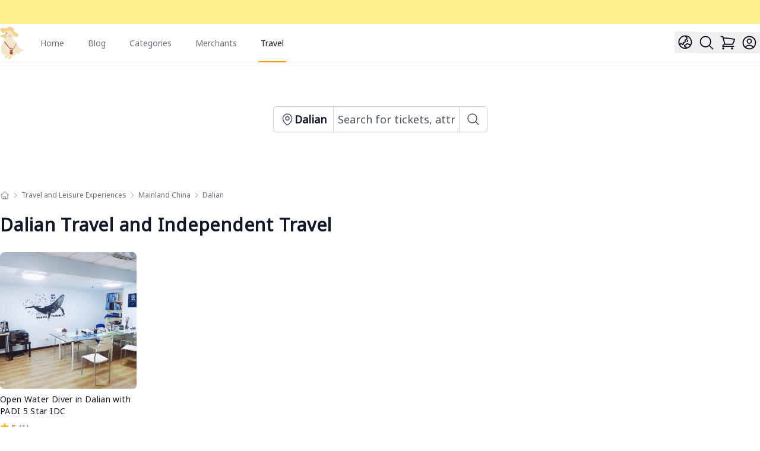

--- FILE ---
content_type: text/html; charset=utf-8
request_url: https://www.funbooky.com/en-us/travel/destination/mainland-china/dalian
body_size: 12458
content:
<!DOCTYPE html><html lang="en-us" class="__className_4cce57"><head><meta charSet="utf-8"/><meta name="viewport" content="width=device-width, initial-scale=1"/><link rel="preload" as="image" href="/img/bg_destination_search_bar.jpg" fetchPriority="high"/><link rel="preload" as="image" href="https://res.klook.com/image/upload/activities/okdxsmcuxuctmc4s8yez.jpg" fetchPriority="high"/><link rel="stylesheet" href="/_next/static/css/efcea13af2a2803b.css" data-precedence="next"/><link rel="stylesheet" href="/_next/static/css/cb0477c932114f35.css" data-precedence="next"/><link rel="preload" as="script" fetchPriority="low" href="/_next/static/chunks/webpack-e2ac11578cf94db6.js"/><script src="/_next/static/chunks/fd9d1056-439a660a7820f4ee.js" async=""></script><script src="/_next/static/chunks/5030-e5b594a438d24bef.js" async=""></script><script src="/_next/static/chunks/main-app-6c58dcf29772313f.js" async=""></script><script src="/_next/static/chunks/9737-08c0bfd12023136e.js" async=""></script><script src="/_next/static/chunks/605-da4d58b07aa663b6.js" async=""></script><script src="/_next/static/chunks/app/layout-860f86ff60d7b9ff.js" async=""></script><script src="/_next/static/chunks/5878-8d1111b07728555a.js" async=""></script><script src="/_next/static/chunks/2972-7d5e193b62dacfd6.js" async=""></script><script src="/_next/static/chunks/7973-b5ee4752e1e907b5.js" async=""></script><script src="/_next/static/chunks/4210-c3d6e281d72d97b8.js" async=""></script><script src="/_next/static/chunks/3820-1ad551ee46f98ab2.js" async=""></script><script src="/_next/static/chunks/app/not-found-4316411e407c884b.js" async=""></script><script src="/_next/static/chunks/3861-b0567d4f7f8b8c80.js" async=""></script><script src="/_next/static/chunks/9405-d74556e62724fa12.js" async=""></script><script src="/_next/static/chunks/app/%5Blocale%5D/(travel)/travel/destination/%5BcountrySlug%5D/%5BcitySlug%5D/page-8892e2c9e32defa9.js" async=""></script><script src="/_next/static/chunks/app/%5Blocale%5D/error-8d4e98f992737711.js" async=""></script><script src="/_next/static/chunks/9081a741-ff2fc54f5f6e7691.js" async=""></script><script src="/_next/static/chunks/4927-63bc058281bd83ca.js" async=""></script><script src="/_next/static/chunks/7930-3bc7c7773e319b32.js" async=""></script><script src="/_next/static/chunks/app/%5Blocale%5D/layout-144443cac20bacaa.js" async=""></script><title>Dalian Travel and Independent Travel | funBooky</title><meta name="description" content="Explore Mainland China - the ultimate travel destination for every traveler! Delve into its rich history, taste unique local cuisines, and discover hidden gems known only to locals. From busy cityscapes to tranquil natural wonders, learn everything a traveler needs to know about Dalian. Plan your perfect trip now!"/><link rel="canonical" href="https://www.funbooky.com/en-us/travel/destination/mainland-china/dalian"/><link rel="alternate" hrefLang="zh-HK" href="https://www.funbooky.com/zh-hk/travel/destination/mainland-china/dalian"/><link rel="alternate" hrefLang="zh-TW" href="https://www.funbooky.com/zh-tw/travel/destination/mainland-china/dalian"/><meta property="og:title" content="Dalian{CITY} Travel and Independent Travel"/><meta property="og:description" content="Explore Mainland China - the ultimate travel destination for every traveler! Delve into its rich history, taste unique local cuisines, and discover hidden gems known only to locals. From busy cityscapes to tranquil natural wonders, learn everything a traveler needs to know about Dalian. Plan your perfect trip now!"/><meta property="og:url" content="https://www.funbooky.com/en-us/travel/destination/mainland-china/dalian"/><meta property="og:site_name" content="funBooky"/><meta property="og:locale" content="EN_US"/><meta property="og:type" content="website"/><meta name="twitter:card" content="summary"/><meta name="twitter:title" content="Dalian{CITY} Travel and Independent Travel"/><meta name="twitter:description" content="Explore Mainland China - the ultimate travel destination for every traveler! Delve into its rich history, taste unique local cuisines, and discover hidden gems known only to locals. From busy cityscapes to tranquil natural wonders, learn everything a traveler needs to know about Dalian. Plan your perfect trip now!"/><meta name="next-size-adjust"/><script src="/_next/static/chunks/polyfills-78c92fac7aa8fdd8.js" noModule=""></script></head><body><!--$!--><template data-dgst="BAILOUT_TO_CLIENT_SIDE_RENDERING"></template><div class="flex h-10 items-center gap-x-6 bg-yellow-200 px-2 sm:px-3.5"></div><!--/$--><!--$--><div class="relative z-10 min-h-full"><nav class="border-b border-gray-200 bg-white" data-headlessui-state=""><div class=" mx-auto max-w-7xl px-2 xl:px-0"><div class="flex h-16 justify-between"><div class="flex"><div class="flex items-center sm:hidden"><button aria-label="Menu" aria-controls="navigation" aria-expanded="false" class="mr-2 flex items-center hover:text-gray-500 focus:outline-none" type="button"><svg xmlns="http://www.w3.org/2000/svg" fill="none" viewBox="0 0 24 24" stroke-width="1.5" stroke="currentColor" aria-hidden="true" data-slot="icon" class="h-7 w-7"><path stroke-linecap="round" stroke-linejoin="round" d="M3.75 6.75h16.5M3.75 12h16.5m-16.5 5.25h16.5"></path></svg></button></div><div class="flex flex-shrink-0 items-center"><a href="/en-us"><div class="relative h-[54px] w-[40px]"><img alt="funBooky Logo" loading="lazy" decoding="async" data-nimg="fill" style="position:absolute;height:100%;width:100%;left:0;top:0;right:0;bottom:0;color:transparent" src="/img/duck.svg"/></div></a></div><div class="hidden sm:-my-px sm:ml-6 sm:flex sm:space-x-8"><a class="border-transparent text-gray-500 hover:border-gray-300 hover:text-gray-700 inline-flex items-center border-b-2 px-1 pt-1 text-sm font-medium" href="/en-us">Home</a><a class="border-transparent text-gray-500 hover:border-gray-300 hover:text-gray-700 inline-flex items-center border-b-2 px-1 pt-1 text-sm font-medium" href="/en-us/blog">Blog</a><a class="border-transparent text-gray-500 hover:border-gray-300 hover:text-gray-700 inline-flex items-center border-b-2 px-1 pt-1 text-sm font-medium" href="/en-us/categories">Categories</a><a class="border-transparent text-gray-500 hover:border-gray-300 hover:text-gray-700 inline-flex items-center border-b-2 px-1 pt-1 text-sm font-medium" href="/en-us/merchants">Merchants</a><a class="border-amber-500 text-gray-900 inline-flex items-center border-b-2 px-1 pt-1 text-sm font-medium" aria-current="page" href="/en-us/travel">Travel</a></div></div><div class="hidden sm:ml-6 sm:flex sm:items-center"><div class="relative" data-headlessui-state=""><div><button aria-label="Language" class="p-1 hover:text-gray-500 focus:outline-none" id="headlessui-menu-button-:R169ifja:" type="button" aria-haspopup="menu" aria-expanded="false" data-headlessui-state=""><svg xmlns="http://www.w3.org/2000/svg" fill="none" viewBox="0 0 24 24" stroke-width="1.5" stroke="currentColor" aria-hidden="true" data-slot="icon" class="h-7 w-7"><path stroke-linecap="round" stroke-linejoin="round" d="M12.75 3.03v.568c0 .334.148.65.405.864l1.068.89c.442.369.535 1.01.216 1.49l-.51.766a2.25 2.25 0 0 1-1.161.886l-.143.048a1.107 1.107 0 0 0-.57 1.664c.369.555.169 1.307-.427 1.605L9 13.125l.423 1.059a.956.956 0 0 1-1.652.928l-.679-.906a1.125 1.125 0 0 0-1.906.172L4.5 15.75l-.612.153M12.75 3.031a9 9 0 0 0-8.862 12.872M12.75 3.031a9 9 0 0 1 6.69 14.036m0 0-.177-.529A2.25 2.25 0 0 0 17.128 15H16.5l-.324-.324a1.453 1.453 0 0 0-2.328.377l-.036.073a1.586 1.586 0 0 1-.982.816l-.99.282c-.55.157-.894.702-.8 1.267l.073.438c.08.474.49.821.97.821.846 0 1.598.542 1.865 1.345l.215.643m5.276-3.67a9.012 9.012 0 0 1-5.276 3.67m0 0a9 9 0 0 1-10.275-4.835M15.75 9c0 .896-.393 1.7-1.016 2.25"></path></svg></button></div></div><button aria-label="Search" class="p-1 hover:text-gray-500 focus:outline-none" type="button"><svg xmlns="http://www.w3.org/2000/svg" fill="none" viewBox="0 0 24 24" stroke-width="1.5" stroke="currentColor" aria-hidden="true" data-slot="icon" class="h-7 w-7"><path stroke-linecap="round" stroke-linejoin="round" d="m21 21-5.197-5.197m0 0A7.5 7.5 0 1 0 5.196 5.196a7.5 7.5 0 0 0 10.607 10.607Z"></path></svg></button><div class="flex items-center"><button aria-label="Cart" class="p-1 hover:text-gray-500 focus:outline-none" type="button"><svg xmlns="http://www.w3.org/2000/svg" fill="none" viewBox="0 0 24 24" stroke-width="1.5" stroke="currentColor" aria-hidden="true" data-slot="icon" class="h-7 w-7"><path stroke-linecap="round" stroke-linejoin="round" d="M2.25 3h1.386c.51 0 .955.343 1.087.835l.383 1.437M7.5 14.25a3 3 0 0 0-3 3h15.75m-12.75-3h11.218c1.121-2.3 2.1-4.684 2.924-7.138a60.114 60.114 0 0 0-16.536-1.84M7.5 14.25 5.106 5.272M6 20.25a.75.75 0 1 1-1.5 0 .75.75 0 0 1 1.5 0Zm12.75 0a.75.75 0 1 1-1.5 0 .75.75 0 0 1 1.5 0Z"></path></svg></button></div><!--$!--><template data-dgst="BAILOUT_TO_CLIENT_SIDE_RENDERING"></template><div class="p-1"><div class="h-7 w-7 animate-pulse rounded-full bg-gray-200"></div></div><!--/$--></div><div class="-mr-2 flex items-center sm:hidden"><button aria-label="Search" class="p-1 hover:text-gray-500 focus:outline-none" type="button"><svg xmlns="http://www.w3.org/2000/svg" fill="none" viewBox="0 0 24 24" stroke-width="1.5" stroke="currentColor" aria-hidden="true" data-slot="icon" class="h-7 w-7"><path stroke-linecap="round" stroke-linejoin="round" d="m21 21-5.197-5.197m0 0A7.5 7.5 0 1 0 5.196 5.196a7.5 7.5 0 0 0 10.607 10.607Z"></path></svg></button><div class="flex items-center"><button aria-label="Cart" class="p-1 hover:text-gray-500 focus:outline-none" type="button"><svg xmlns="http://www.w3.org/2000/svg" fill="none" viewBox="0 0 24 24" stroke-width="1.5" stroke="currentColor" aria-hidden="true" data-slot="icon" class="h-7 w-7"><path stroke-linecap="round" stroke-linejoin="round" d="M2.25 3h1.386c.51 0 .955.343 1.087.835l.383 1.437M7.5 14.25a3 3 0 0 0-3 3h15.75m-12.75-3h11.218c1.121-2.3 2.1-4.684 2.924-7.138a60.114 60.114 0 0 0-16.536-1.84M7.5 14.25 5.106 5.272M6 20.25a.75.75 0 1 1-1.5 0 .75.75 0 0 1 1.5 0Zm12.75 0a.75.75 0 1 1-1.5 0 .75.75 0 0 1 1.5 0Z"></path></svg></button></div><!--$!--><template data-dgst="BAILOUT_TO_CLIENT_SIDE_RENDERING"></template><div class="p-1"><div class="h-7 w-7 animate-pulse rounded-full bg-gray-200"></div></div><!--/$--></div></div></div></nav></div><!--$!--><template data-dgst="BAILOUT_TO_CLIENT_SIDE_RENDERING"></template><!--/$--><!--$!--><template data-dgst="BAILOUT_TO_CLIENT_SIDE_RENDERING"></template><!--/$--><!--$!--><template data-dgst="BAILOUT_TO_CLIENT_SIDE_RENDERING"></template><!--/$--><!--$!--><template data-dgst="BAILOUT_TO_CLIENT_SIDE_RENDERING"></template><!--/$--><!--/$--><div class="relative h-48 bg-cover bg-center"><div class="absolute inset-0 z-0 overflow-hidden"><img alt="Background" fetchPriority="high" decoding="async" data-nimg="fill" class="object-cover object-center" style="position:absolute;height:100%;width:100%;left:0;top:0;right:0;bottom:0;color:transparent" src="/img/bg_destination_search_bar.jpg"/></div><div class="absolute inset-0 bg-gray-500 opacity-30"></div><div class="relative flex h-full items-center justify-center"><div><div class="flex rounded-md shadow-sm"><button aria-label="SearchDalian" class="relative -mr-px inline-flex items-center gap-x-1 rounded-l-md bg-white px-3 py-2 font-bold text-gray-900 ring-1 ring-inset ring-gray-300 hover:bg-gray-50 sm:text-lg" type="button"><svg xmlns="http://www.w3.org/2000/svg" fill="none" viewBox="0 0 24 24" stroke-width="1.5" stroke="currentColor" aria-hidden="true" data-slot="icon" class="h-5 w-5 text-gray-600 sm:h-6 sm:w-6"><path stroke-linecap="round" stroke-linejoin="round" d="M15 10.5a3 3 0 1 1-6 0 3 3 0 0 1 6 0Z"></path><path stroke-linecap="round" stroke-linejoin="round" d="M19.5 10.5c0 7.142-7.5 11.25-7.5 11.25S4.5 17.642 4.5 10.5a7.5 7.5 0 1 1 15 0Z"></path></svg>Dalian</button><div class="relative flex flex-grow items-stretch focus-within:z-10"><input class="block w-full rounded-none border-0 px-2 py-1.5 text-gray-900 ring-1 ring-inset ring-gray-300 placeholder:text-gray-600 focus:ring-1 focus:ring-inset focus:ring-gray-300 sm:text-lg sm:leading-6" placeholder="Search for tickets, attractions, activities" readOnly=""/></div><button aria-label="Search" class="relative -ml-px inline-flex items-center gap-x-1 rounded-r-md bg-white px-3 py-2 font-bold text-gray-900 ring-1 ring-inset ring-gray-300 hover:bg-gray-50" type="button"><svg xmlns="http://www.w3.org/2000/svg" fill="none" viewBox="0 0 24 24" stroke-width="1.5" stroke="currentColor" aria-hidden="true" data-slot="icon" class="h-5 w-5 text-gray-600 sm:h-6 sm:w-6"><path stroke-linecap="round" stroke-linejoin="round" d="m21 21-5.197-5.197m0 0A7.5 7.5 0 1 0 5.196 5.196a7.5 7.5 0 0 0 10.607 10.607Z"></path></svg></button></div></div></div></div><!--$?--><template id="B:0"></template><!--/$--><div class=" mx-auto max-w-7xl px-2 xl:px-0"><div class="mx-auto my-6 max-w-7xl px-2 xl:px-0"><nav class="mt-3 flex" aria-label="Breadcrumb"><ol role="list" class="flex items-center space-x-1"><li><div class="flex"><a aria-label="主頁" href="/en-us"><svg xmlns="http://www.w3.org/2000/svg" fill="none" viewBox="0 0 24 24" stroke-width="1.5" stroke="currentColor" aria-hidden="true" data-slot="icon" class="h-4 w-4 flex-shrink-0 text-gray-500 hover:text-amber-500"><path stroke-linecap="round" stroke-linejoin="round" d="m2.25 12 8.954-8.955c.44-.439 1.152-.439 1.591 0L21.75 12M4.5 9.75v10.125c0 .621.504 1.125 1.125 1.125H9.75v-4.875c0-.621.504-1.125 1.125-1.125h2.25c.621 0 1.125.504 1.125 1.125V21h4.125c.621 0 1.125-.504 1.125-1.125V9.75M8.25 21h8.25"></path></svg></a></div></li><li><div class="flex items-center"><svg xmlns="http://www.w3.org/2000/svg" fill="none" viewBox="0 0 24 24" stroke-width="1.5" stroke="currentColor" aria-hidden="true" data-slot="icon" class="h-3 w-3 flex-shrink-0 text-gray-500"><path stroke-linecap="round" stroke-linejoin="round" d="m8.25 4.5 7.5 7.5-7.5 7.5"></path></svg><a class="ml-1 text-xs font-normal text-gray-500 hover:text-amber-500 whitespace-nowrap" href="/en-us/travel">Travel and Leisure Experiences</a></div></li><li><div class="flex items-center"><svg xmlns="http://www.w3.org/2000/svg" fill="none" viewBox="0 0 24 24" stroke-width="1.5" stroke="currentColor" aria-hidden="true" data-slot="icon" class="h-3 w-3 flex-shrink-0 text-gray-500"><path stroke-linecap="round" stroke-linejoin="round" d="m8.25 4.5 7.5 7.5-7.5 7.5"></path></svg><a class="ml-1 text-xs font-normal text-gray-500 hover:text-amber-500 whitespace-nowrap" href="/en-us/travel/destination/mainland-china">Mainland China</a></div></li><li><div class="flex items-center"><svg xmlns="http://www.w3.org/2000/svg" fill="none" viewBox="0 0 24 24" stroke-width="1.5" stroke="currentColor" aria-hidden="true" data-slot="icon" class="h-3 w-3 flex-shrink-0 text-gray-500"><path stroke-linecap="round" stroke-linejoin="round" d="m8.25 4.5 7.5 7.5-7.5 7.5"></path></svg><a class="ml-1 text-xs font-normal text-gray-500 hover:text-amber-500 line-clamp-1 overflow-hidden" href="/en-us/travel/destination/mainland-china/dalian">Dalian</a></div></li></ol></nav></div><h1 class="my-6 mb-4 text-2xl font-extrabold tracking-wide text-gray-900 sm:text-3xl"><span class="false">Dalian Travel and Independent Travel</span></h1><!--$--><div class="mb-12"><div class="mb-3 flex items-center justify-between"><h2 class="h3 font-extrabold"></h2></div><div class="grid grid-cols-2 gap-x-4 gap-y-4 sm:gap-x-6 md:grid-cols-5 md:gap-y-8 lg:gap-x-8"><div class="flex flex-col overflow-hidden rounded-lg bg-white"><a class="group relative text-sm" href="/en-us/travel/activity/undefined"><div class="aspect-h-1 aspect-w-1 overflow-hidden rounded-md bg-gray-100"><img alt="" fetchPriority="high" decoding="async" data-nimg="fill" class="transform object-cover object-center transition-transform hover:scale-105 hover:opacity-90" style="position:absolute;height:100%;width:100%;left:0;top:0;right:0;bottom:0;color:transparent" src="https://res.klook.com/image/upload/activities/okdxsmcuxuctmc4s8yez.jpg"/></div><h2 class="mt-2 line-clamp-2 h-[2.5rem] overflow-hidden font-medium tracking-wide text-gray-900 hover:text-gray-500">Open Water Diver in Dalian with PADI 5 Star IDC</h2><div class="mt-2 flex"><svg xmlns="http://www.w3.org/2000/svg" viewBox="0 0 20 20" fill="currentColor" aria-hidden="true" data-slot="icon" class="h-4 w-4 text-amber-400"><path fill-rule="evenodd" d="M10.868 2.884c-.321-.772-1.415-.772-1.736 0l-1.83 4.401-4.753.381c-.833.067-1.171 1.107-.536 1.651l3.62 3.102-1.106 4.637c-.194.813.691 1.456 1.405 1.02L10 15.591l4.069 2.485c.713.436 1.598-.207 1.404-1.02l-1.106-4.637 3.62-3.102c.635-.544.297-1.584-.536-1.65l-4.752-.382-1.831-4.401Z" clip-rule="evenodd"></path></svg><span class="ml-1 text-amber-700">5</span><span class="ml-1 text-sm text-gray-500">(1)</span></div><p><span class="text-sm tracking-tight text-teal-700">US$<!-- -->614</span></p></a></div></div></div><!--/$--><!--$--><div class="mb-12"><div class="mb-3 flex items-center justify-between"><h2 class="h3 font-extrabold"></h2></div><div class="grid grid-cols-2 gap-x-4 gap-y-4 sm:gap-x-6 md:grid-cols-5 md:gap-y-8 lg:gap-x-8"></div></div><!--/$--><!--$--><div class="my-6"><div class="animate-pulse"><h2 class="w-1/2 rounded-md bg-gray-200 text-2xl font-extrabold sm:w-1/3 sm:text-3xl md:w-1/4 lg:w-1/5"> </h2></div></div><div class="grid grid-cols-1 gap-x-4 gap-y-4 sm:gap-x-6 md:grid-cols-2 md:gap-y-8 lg:grid-cols-3 lg:gap-x-8"><div class="flex animate-pulse flex-col overflow-hidden rounded-lg bg-white"><div class="aspect-h-9 aspect-w-16 relative w-full flex-shrink-0 rounded-md bg-gray-200"><div class="absolute left-0 top-0 h-full w-full"></div></div><div class="mt-1 flex-1"><div class="mt-2 h-[18px] w-full rounded bg-gray-200"></div><div class="mt-2 h-[18px] w-full rounded bg-gray-200"></div></div><div class="mb-6 mt-1 flex"><div class="me-2 mt-1 h-[22px] w-[48px] rounded bg-gray-200"></div><div class="me-2 mt-1 h-[22px] w-[48px] rounded bg-gray-200"></div><div class="me-2 mt-1 h-[22px] w-[48px] rounded bg-gray-200"></div></div></div><div class="flex animate-pulse flex-col overflow-hidden rounded-lg bg-white"><div class="aspect-h-9 aspect-w-16 relative w-full flex-shrink-0 rounded-md bg-gray-200"><div class="absolute left-0 top-0 h-full w-full"></div></div><div class="mt-1 flex-1"><div class="mt-2 h-[18px] w-full rounded bg-gray-200"></div><div class="mt-2 h-[18px] w-full rounded bg-gray-200"></div></div><div class="mb-6 mt-1 flex"><div class="me-2 mt-1 h-[22px] w-[48px] rounded bg-gray-200"></div><div class="me-2 mt-1 h-[22px] w-[48px] rounded bg-gray-200"></div><div class="me-2 mt-1 h-[22px] w-[48px] rounded bg-gray-200"></div></div></div><div class="flex animate-pulse flex-col overflow-hidden rounded-lg bg-white"><div class="aspect-h-9 aspect-w-16 relative w-full flex-shrink-0 rounded-md bg-gray-200"><div class="absolute left-0 top-0 h-full w-full"></div></div><div class="mt-1 flex-1"><div class="mt-2 h-[18px] w-full rounded bg-gray-200"></div><div class="mt-2 h-[18px] w-full rounded bg-gray-200"></div></div><div class="mb-6 mt-1 flex"><div class="me-2 mt-1 h-[22px] w-[48px] rounded bg-gray-200"></div><div class="me-2 mt-1 h-[22px] w-[48px] rounded bg-gray-200"></div><div class="me-2 mt-1 h-[22px] w-[48px] rounded bg-gray-200"></div></div></div><div class="flex animate-pulse flex-col overflow-hidden rounded-lg bg-white"><div class="aspect-h-9 aspect-w-16 relative w-full flex-shrink-0 rounded-md bg-gray-200"><div class="absolute left-0 top-0 h-full w-full"></div></div><div class="mt-1 flex-1"><div class="mt-2 h-[18px] w-full rounded bg-gray-200"></div><div class="mt-2 h-[18px] w-full rounded bg-gray-200"></div></div><div class="mb-6 mt-1 flex"><div class="me-2 mt-1 h-[22px] w-[48px] rounded bg-gray-200"></div><div class="me-2 mt-1 h-[22px] w-[48px] rounded bg-gray-200"></div><div class="me-2 mt-1 h-[22px] w-[48px] rounded bg-gray-200"></div></div></div><div class="flex animate-pulse flex-col overflow-hidden rounded-lg bg-white"><div class="aspect-h-9 aspect-w-16 relative w-full flex-shrink-0 rounded-md bg-gray-200"><div class="absolute left-0 top-0 h-full w-full"></div></div><div class="mt-1 flex-1"><div class="mt-2 h-[18px] w-full rounded bg-gray-200"></div><div class="mt-2 h-[18px] w-full rounded bg-gray-200"></div></div><div class="mb-6 mt-1 flex"><div class="me-2 mt-1 h-[22px] w-[48px] rounded bg-gray-200"></div><div class="me-2 mt-1 h-[22px] w-[48px] rounded bg-gray-200"></div><div class="me-2 mt-1 h-[22px] w-[48px] rounded bg-gray-200"></div></div></div><div class="flex animate-pulse flex-col overflow-hidden rounded-lg bg-white"><div class="aspect-h-9 aspect-w-16 relative w-full flex-shrink-0 rounded-md bg-gray-200"><div class="absolute left-0 top-0 h-full w-full"></div></div><div class="mt-1 flex-1"><div class="mt-2 h-[18px] w-full rounded bg-gray-200"></div><div class="mt-2 h-[18px] w-full rounded bg-gray-200"></div></div><div class="mb-6 mt-1 flex"><div class="me-2 mt-1 h-[22px] w-[48px] rounded bg-gray-200"></div><div class="me-2 mt-1 h-[22px] w-[48px] rounded bg-gray-200"></div><div class="me-2 mt-1 h-[22px] w-[48px] rounded bg-gray-200"></div></div></div></div><!--/$--><!--$--><div class="undefined mb-12 bg-white"></div><!--/$--></div><script type="application/ld+json">{"@context":"https://schema.org","@type":"ItemList","itemListElement":[{"@type":"ListItem","name":"Open Water Diver in Dalian with PADI 5 Star IDC","position":1,"url":"https://www.funbooky.com/en-us/travel/activity/null"}]}</script><script type="application/ld+json">{"@context":"https://schema.org","@type":"BreadcrumbList","itemListElement":[{"@type":"ListItem","name":"主頁","position":1,"item":"https://www.funbooky.com/en-us"},{"@type":"ListItem","name":"Travel and Leisure Experiences","position":2,"item":"https://www.funbooky.com/en-us/travel"},{"@type":"ListItem","name":"Mainland China","position":3,"item":"https://www.funbooky.com/en-us/travel/destination/mainland-china"},{"@type":"ListItem","name":"Dalian","position":4,"item":"https://www.funbooky.com/en-us/travel/destination/mainland-china/dalian"}]}</script><!--$--><div class="sm:px- mx-auto mt-20 flex max-w-7xl justify-center px-2 pb-8 sm:mt-24 lg:mt-32"><div class="relative flex items-center gap-x-4 rounded-full px-4 py-1 text-sm leading-6 text-gray-600 ring-1 ring-gray-300 hover:ring-gray-400"><span class="font-extrabold text-amber-700">🤝🏻 Merchant Recruitment</span><span class="h-4 w-px bg-gray-900/10" aria-hidden="true"></span><a class="flex items-center gap-x-1" href="/en-us/partner"><span class="absolute inset-0" aria-hidden="true"></span>Expand Business Opportunities, Explore Potential Customers<svg xmlns="http://www.w3.org/2000/svg" viewBox="0 0 20 20" fill="currentColor" aria-hidden="true" data-slot="icon" class="-mr-2 h-5 w-5 text-gray-400"><path fill-rule="evenodd" d="M8.22 5.22a.75.75 0 0 1 1.06 0l4.25 4.25a.75.75 0 0 1 0 1.06l-4.25 4.25a.75.75 0 0 1-1.06-1.06L11.94 10 8.22 6.28a.75.75 0 0 1 0-1.06Z" clip-rule="evenodd"></path></svg></a></div></div><footer class="bg-white" aria-labelledby="footer-heading"><div class="mx-auto mt-20 max-w-7xl px-2 pb-8 sm:mt-24 sm:px-0 lg:mt-32"><div class="xl:grid xl:grid-cols-3 xl:gap-8"><div class="grid grid-cols-2 gap-8 xl:col-span-2"><div class="md:grid md:grid-cols-2 md:gap-8"><div><ul role="list" class="space-y-4"><li><a class="text-sm leading-6 text-gray-600 hover:text-gray-900" href="/en-us/partner">Merchant Partnership</a></li></ul></div><div class="mt-10 md:mt-0"><ul role="list" class="space-y-4"><li><a class="text-sm leading-6 text-gray-600 hover:text-gray-900" href="/en-us/faq">FAQ</a></li></ul></div></div><div class="md:grid md:grid-cols-2 md:gap-8"><div><ul role="list" class="space-y-4"><li><a class="text-sm leading-6 text-gray-600 hover:text-gray-900" href="/zh-tw">Taiwan</a></li><li><a class="text-sm leading-6 text-gray-600 hover:text-gray-900" href="/zh-hk">Hong Kong</a></li><li><a class="text-sm leading-6 text-gray-600 hover:text-gray-900" href="/zh-my">Malaysia</a></li><li><a class="text-sm leading-6 text-gray-600 hover:text-gray-900" href="/zh-sg">Singapore</a></li><li><a class="text-sm leading-6 text-gray-600 hover:text-gray-900" href="/en-us">International</a></li><li><a class="text-sm leading-6 text-gray-600 hover:text-gray-900" href="/ja-jp">Japan</a></li><li><a class="text-sm leading-6 text-gray-600 hover:text-gray-900" href="/ko-kr">Korea</a></li></ul></div><div class="mt-10 md:mt-0"><ul role="list" class="space-y-4"><li><a class="text-sm leading-6 text-gray-600 hover:text-gray-900" href="/en-us/terms">Terms</a></li><li><a class="text-sm leading-6 text-gray-600 hover:text-gray-900" href="/en-us/privacy">Privacy Policy</a></li><li><a class="text-sm leading-6 text-gray-600 hover:text-gray-900" href="/en-us/return-policy">Return Policy</a></li><li><a class="text-sm leading-6 text-gray-600 hover:text-gray-900" href="/en-us/policy-advocacy">Policy Advocacy</a></li></ul></div></div></div><div class="mt-10 xl:mt-0"><h3 class="text-sm font-bold leading-6 text-gray-900">Follow Us</h3><form class="mt-6 flex"><input autoComplete="email" class="block w-full rounded-md border-0 py-2 text-gray-900 shadow-sm ring-1 ring-gray-300 placeholder:text-gray-400 focus:ring-1 focus:ring-gray-300 sm:text-sm sm:leading-6" id="email-address" placeholder="Enter Email to Subscribe to Newsletter" required="" type="email" name="email-address"/><div class="flex-shrink-0 ps-2"><button class="undefined px-4 py-3 font-extrabold bg-gradient-to-br from-red-800 to-amber-500 flex focus:outline-none hover:bg-gradient-to-br hover:from-red-800 hover:to-amber-300 md:hover:scale-105 items-center justify-center rounded-md text-sm text-white transform-gpu transition-transform duration-300">Subscribe</button></div></form><div class="mt-3 flex space-x-3"><a href="https://www.facebook.com/funbookytw" class="text-gray-600" target="_blank"><span class="sr-only">Facebook</span><svg stroke="currentColor" fill="currentColor" stroke-width="0" viewBox="0 0 512 512" class="hover:text-blue-500" height="24" width="24" xmlns="http://www.w3.org/2000/svg"><path d="M504 256C504 119 393 8 256 8S8 119 8 256c0 123.78 90.69 226.38 209.25 245V327.69h-63V256h63v-54.64c0-62.15 37-96.48 93.67-96.48 27.14 0 55.52 4.84 55.52 4.84v61h-31.28c-30.8 0-40.41 19.12-40.41 38.73V256h68.78l-11 71.69h-57.78V501C413.31 482.38 504 379.78 504 256z"></path></svg></a><a href="https://www.instagram.com/funbooky" class="text-gray-600" target="_blank"><span class="sr-only">Instagram</span><svg stroke="currentColor" fill="currentColor" stroke-width="0" viewBox="0 0 448 512" class="hover:text-pink-600" height="24" width="24" xmlns="http://www.w3.org/2000/svg"><path d="M224.1 141c-63.6 0-114.9 51.3-114.9 114.9s51.3 114.9 114.9 114.9S339 319.5 339 255.9 287.7 141 224.1 141zm0 189.6c-41.1 0-74.7-33.5-74.7-74.7s33.5-74.7 74.7-74.7 74.7 33.5 74.7 74.7-33.6 74.7-74.7 74.7zm146.4-194.3c0 14.9-12 26.8-26.8 26.8-14.9 0-26.8-12-26.8-26.8s12-26.8 26.8-26.8 26.8 12 26.8 26.8zm76.1 27.2c-1.7-35.9-9.9-67.7-36.2-93.9-26.2-26.2-58-34.4-93.9-36.2-37-2.1-147.9-2.1-184.9 0-35.8 1.7-67.6 9.9-93.9 36.1s-34.4 58-36.2 93.9c-2.1 37-2.1 147.9 0 184.9 1.7 35.9 9.9 67.7 36.2 93.9s58 34.4 93.9 36.2c37 2.1 147.9 2.1 184.9 0 35.9-1.7 67.7-9.9 93.9-36.2 26.2-26.2 34.4-58 36.2-93.9 2.1-37 2.1-147.8 0-184.8zM398.8 388c-7.8 19.6-22.9 34.7-42.6 42.6-29.5 11.7-99.5 9-132.1 9s-102.7 2.6-132.1-9c-19.6-7.8-34.7-22.9-42.6-42.6-11.7-29.5-9-99.5-9-132.1s-2.6-102.7 9-132.1c7.8-19.6 22.9-34.7 42.6-42.6 29.5-11.7 99.5-9 132.1-9s102.7-2.6 132.1 9c19.6 7.8 34.7 22.9 42.6 42.6 11.7 29.5 9 99.5 9 132.1s2.7 102.7-9 132.1z"></path></svg></a><a href="https://lin.ee/03MbIeD" class="text-gray-600" target="_blank"><span class="sr-only">Line</span><svg stroke="currentColor" fill="currentColor" stroke-width="0" viewBox="0 0 448 512" class="hover:text-green-600" height="24" width="24" xmlns="http://www.w3.org/2000/svg"><path d="M272.1 204.2v71.1c0 1.8-1.4 3.2-3.2 3.2h-11.4c-1.1 0-2.1-.6-2.6-1.3l-32.6-44v42.2c0 1.8-1.4 3.2-3.2 3.2h-11.4c-1.8 0-3.2-1.4-3.2-3.2v-71.1c0-1.8 1.4-3.2 3.2-3.2H219c1 0 2.1.5 2.6 1.4l32.6 44v-42.2c0-1.8 1.4-3.2 3.2-3.2h11.4c1.8-.1 3.3 1.4 3.3 3.1zm-82-3.2h-11.4c-1.8 0-3.2 1.4-3.2 3.2v71.1c0 1.8 1.4 3.2 3.2 3.2h11.4c1.8 0 3.2-1.4 3.2-3.2v-71.1c0-1.7-1.4-3.2-3.2-3.2zm-27.5 59.6h-31.1v-56.4c0-1.8-1.4-3.2-3.2-3.2h-11.4c-1.8 0-3.2 1.4-3.2 3.2v71.1c0 .9.3 1.6.9 2.2.6.5 1.3.9 2.2.9h45.7c1.8 0 3.2-1.4 3.2-3.2v-11.4c0-1.7-1.4-3.2-3.1-3.2zM332.1 201h-45.7c-1.7 0-3.2 1.4-3.2 3.2v71.1c0 1.7 1.4 3.2 3.2 3.2h45.7c1.8 0 3.2-1.4 3.2-3.2v-11.4c0-1.8-1.4-3.2-3.2-3.2H301v-12h31.1c1.8 0 3.2-1.4 3.2-3.2V234c0-1.8-1.4-3.2-3.2-3.2H301v-12h31.1c1.8 0 3.2-1.4 3.2-3.2v-11.4c-.1-1.7-1.5-3.2-3.2-3.2zM448 113.7V399c-.1 44.8-36.8 81.1-81.7 81H81c-44.8-.1-81.1-36.9-81-81.7V113c.1-44.8 36.9-81.1 81.7-81H367c44.8.1 81.1 36.8 81 81.7zm-61.6 122.6c0-73-73.2-132.4-163.1-132.4-89.9 0-163.1 59.4-163.1 132.4 0 65.4 58 120.2 136.4 130.6 19.1 4.1 16.9 11.1 12.6 36.8-.7 4.1-3.3 16.1 14.1 8.8 17.4-7.3 93.9-55.3 128.2-94.7 23.6-26 34.9-52.3 34.9-81.5z"></path></svg></a><a href="https://api.whatsapp.com/send?phone=85297515637" class="text-gray-600" target="_blank"><span class="sr-only">WhatsApp</span><svg stroke="currentColor" fill="currentColor" stroke-width="0" viewBox="0 0 448 512" class="hover:text-green-400" height="24" width="24" xmlns="http://www.w3.org/2000/svg"><path d="M380.9 97.1C339 55.1 283.2 32 223.9 32c-122.4 0-222 99.6-222 222 0 39.1 10.2 77.3 29.6 111L0 480l117.7-30.9c32.4 17.7 68.9 27 106.1 27h.1c122.3 0 224.1-99.6 224.1-222 0-59.3-25.2-115-67.1-157zm-157 341.6c-33.2 0-65.7-8.9-94-25.7l-6.7-4-69.8 18.3L72 359.2l-4.4-7c-18.5-29.4-28.2-63.3-28.2-98.2 0-101.7 82.8-184.5 184.6-184.5 49.3 0 95.6 19.2 130.4 54.1 34.8 34.9 56.2 81.2 56.1 130.5 0 101.8-84.9 184.6-186.6 184.6zm101.2-138.2c-5.5-2.8-32.8-16.2-37.9-18-5.1-1.9-8.8-2.8-12.5 2.8-3.7 5.6-14.3 18-17.6 21.8-3.2 3.7-6.5 4.2-12 1.4-32.6-16.3-54-29.1-75.5-66-5.7-9.8 5.7-9.1 16.3-30.3 1.8-3.7.9-6.9-.5-9.7-1.4-2.8-12.5-30.1-17.1-41.2-4.5-10.8-9.1-9.3-12.5-9.5-3.2-.2-6.9-.2-10.6-.2-3.7 0-9.7 1.4-14.8 6.9-5.1 5.6-19.4 19-19.4 46.3 0 27.3 19.9 53.7 22.6 57.4 2.8 3.7 39.1 59.7 94.8 83.8 35.2 15.2 49 16.5 66.6 13.9 10.7-1.6 32.8-13.4 37.4-26.4 4.6-13 4.6-24.1 3.2-26.4-1.3-2.5-5-3.9-10.5-6.6z"></path></svg></a></div></div></div><div class="mt-16 border-t border-gray-900/10 pt-8 sm:mt-20 md:flex md:items-center md:justify-between lg:mt-24"><div class="flex space-x-6 text-xs leading-5 text-gray-500 md:order-2"><div>Customer Service Email: info@funbooky.com</div><div>Service Hours: 10:00～18:00</div></div><p class="mt-8 text-xs leading-5 text-gray-500 md:order-1 md:mt-0">© funBooky All Rights Reserved</p></div></div><div class="bg-gray-800 py-12"><div class=" mx-auto max-w-7xl px-2 xl:px-0"><div class="flex flex-col text-xs leading-5 text-white md:flex-row"><div class="mb-3 flex-1 md:mb-0">饗玩科技股份有限公司<br/>Unified Number: 90067699</div><div class="flex-1">Contact Address: 4th Floor, No. 340, Section 2, Taiwan Boulevard, North District, Taichung City<br/>Email Address: info@funbooky.com</div></div></div></div></footer><!--/$--><!--$!--><template data-dgst="BAILOUT_TO_CLIENT_SIDE_RENDERING"></template><!--/$--><!--$!--><template data-dgst="BAILOUT_TO_CLIENT_SIDE_RENDERING"></template><!--/$--><script src="/_next/static/chunks/webpack-e2ac11578cf94db6.js" async=""></script><div hidden id="S:0"></div><script>$RC=function(b,c,e){c=document.getElementById(c);c.parentNode.removeChild(c);var a=document.getElementById(b);if(a){b=a.previousSibling;if(e)b.data="$!",a.setAttribute("data-dgst",e);else{e=b.parentNode;a=b.nextSibling;var f=0;do{if(a&&8===a.nodeType){var d=a.data;if("/$"===d)if(0===f)break;else f--;else"$"!==d&&"$?"!==d&&"$!"!==d||f++}d=a.nextSibling;e.removeChild(a);a=d}while(a);for(;c.firstChild;)e.insertBefore(c.firstChild,a);b.data="$"}b._reactRetry&&b._reactRetry()}};$RC("B:0","S:0")</script><script>(self.__next_f=self.__next_f||[]).push([0]);self.__next_f.push([2,null])</script><script>self.__next_f.push([1,"1:HL[\"/_next/static/media/d358bae17a0154c3-s.p.woff2\",\"font\",{\"crossOrigin\":\"\",\"type\":\"font/woff2\"}]\n2:HL[\"/_next/static/css/efcea13af2a2803b.css\",\"style\"]\n3:HL[\"/_next/static/css/cb0477c932114f35.css\",\"style\"]\n4:I[12846,[],\"default\"]\n7:I[4707,[],\"default\"]\nb:I[36423,[],\"default\"]\nd:I[49983,[\"9737\",\"static/chunks/9737-08c0bfd12023136e.js\",\"605\",\"static/chunks/605-da4d58b07aa663b6.js\",\"3185\",\"static/chunks/app/layout-860f86ff60d7b9ff.js\"],\"default\"]\ne:I[14097,[\"5878\",\"static/chunks/5878-8d1111b07728555a.js\",\"2972\",\"static/chunks/2972-7d5e193b62dacfd6.js\",\"9737\",\"static/chunks/9737-08c0bfd12023136e.js\",\"7973\",\"static/chunks/7973-b5ee4752e1e907b5.js\",\"4210\",\"static/chunks/4210-c3d6e281d72d97b8.js\",\"3820\",\"static/chunks/3820-1ad551ee46f98ab2.js\",\"9160\",\"static/chunks/app/not-found-4316411e407c884b.js\"],\"default\"]\n10:I[61060,[],\"default\"]\n8:[\"locale\",\"en-us\",\"d\"]\n9:[\"countrySlug\",\"mainland-china\",\"d\"]\na:[\"citySlug\",\"dalian\",\"d\"]\n11:[]\n0:[null,[\"$\",\"$L4\",null,{\"buildId\":\"ShIfL80tWiUaSHn0yCgWs\",\"assetPrefix\":\"\",\"initialCanonicalUrl\":\"/en-us/travel/destination/mainland-china/dalian\",\"initialTree\":[\"\",{\"children\":[[\"locale\",\"en-us\",\"d\"],{\"children\":[\"(travel)\",{\"children\":[\"travel\",{\"children\":[\"destination\",{\"children\":[[\"countrySlug\",\"mainland-china\",\"d\"],{\"children\":[[\"citySlug\",\"dalian\",\"d\"],{\"children\":[\"__PAGE__?{\\\"locale\\\":\\\"en-us\\\",\\\"countrySlug\\\":\\\"mainland-china\\\",\\\"citySlug\\\":\\\"dalian\\\"}\",{}]}]}]}]}]}]}]},\"$undefined\",\"$undefined\",true],\"initialSeedData\":[\"\",{\"children\":[[\"locale\",\"en-us\",\"d\"],{\"children\":[\"(travel)\",{\"children\":[\"travel\",{\"children\":[\"destination\",{\"children\":[[\"countrySlug\",\"mainland-china\",\"d\"],{\"children\":[[\"citySlug\",\"dalian\",\"d\"],{\"children\":[\"__PAGE__\",{},[[\"$L5\",\"$L6\"],null],null]},[\"$\",\"$L7\",null,{\"parallelRouterKey\":\"children\",\"segmentPath\":[\"children\",\"$8\",\"children\",\"(travel)\",\"children\",\"travel\",\"children\",\"destination\",\"children\",\"$9\",\"children\",\"$a\",\"children\"],\"error\":\"$undefined\",\"errorStyles\":\"$undefined\",\"errorScripts\":\"$undefined\",\"template\":[\"$\",\"$Lb\",null,{}],\"templateStyles\":\"$undefined\",\"templateScripts\":\"$undefined\",\"notFound\":\"$undefined\",\"notFoundStyles\":\"$undefined\",\"styles\":null}],null]},[\"$\",\"$L7\",null,{\"parallelRouterKey\":\"children\",\"segmentPath\":[\"children\",\"$8\",\"children\",\"(travel)\",\"children\",\"travel\",\"children\",\"destination\",\"children\",\"$9\",\"children\"],\"error\":\"$undefined\",\"errorStyles\":\"$undefined\",\"errorScripts\":\"$undefined\",\"template\":[\"$\",\"$Lb\",null,{}],\"templateStyles\":\"$undefined\",\"templateScripts\":\"$undefined\",\"notFound\":\"$undefined\",\"notFoundStyles\":\"$undefined\",\"styles\":null}],null]},[\"$\",\"$L7\",null,{\"parallelRouterKey\":\"children\",\"segmentPath\":[\"children\",\"$8\",\"children\",\"(travel)\",\"children\",\"travel\",\"children\",\"destination\",\"children\"],\"error\":\"$undefined\",\"errorStyles\":\"$undefined\",\"errorScripts\":\"$undefined\",\"template\":[\"$\",\"$Lb\",null,{}],\"templateStyles\":\"$undefined\",\"templateScripts\":\"$undefined\",\"notFound\":\"$undefined\",\"notFoundStyles\":\"$undefined\",\"styles\":null}],null]},[\"$\",\"$L7\",null,{\"parallelRouterKey\":\"children\",\"segmentPath\":[\"children\",\"$8\",\"children\",\"(travel)\",\"children\",\"travel\",\"children\"],\"error\":\"$undefined\",\"errorStyles\":\"$undefined\",\"errorScripts\":\"$undefined\",\"template\":[\"$\",\"$Lb\",null,{}],\"templateStyles\":\"$undefined\",\"templateScripts\":\"$undefined\",\"notFound\":\"$undefined\",\"notFoundStyles\":\"$undefined\",\"styles\":null}],null]},[\"$\",\"$L7\",null,{\"parallelRouterKey\":\"children\",\"segmentPath\":[\"children\",\"$8\",\"children\",\"(travel)\",\"children\"],\"error\":\"$undefined\",\"errorStyles\":\"$undefined\",\"errorScripts\":\"$undefined\",\"template\":[\"$\",\"$Lb\",null,{}],\"templateStyles\":\"$undefined\",\"templateScripts\":\"$undefined\",\"notFound\":\"$undefined\",\"notFoundStyles\":\"$undefined\",\"styles\":null}],null]},[\"$Lc\",null],null]},[[\"$\",\"$Ld\",null,{\"children\":[\"$\",\"$L7\",null,{\"parallelRouterKey\":\"children\",\"segmentPath\":[\"children\"],\"error\":\"$undefined\",\"errorStyles\":\"$undefined\",\"errorScripts\":\"$undefined\",\"template\":[\"$\",\"$Lb\",null,{}],\"templateStyles\":\"$undefined\",\"templateScripts\":\"$undefined\",\"notFound\":[\"$\",\"$Le\",null,{}],\"notFoundStyles\":[[\"$\",\"link\",\"0\",{\"rel\":\""])</script><script>self.__next_f.push([1,"stylesheet\",\"href\":\"/_next/static/css/efcea13af2a2803b.css\",\"precedence\":\"next\",\"crossOrigin\":\"$undefined\"}],[\"$\",\"link\",\"1\",{\"rel\":\"stylesheet\",\"href\":\"/_next/static/css/cb0477c932114f35.css\",\"precedence\":\"next\",\"crossOrigin\":\"$undefined\"}]],\"styles\":[[\"$\",\"link\",\"0\",{\"rel\":\"stylesheet\",\"href\":\"/_next/static/css/efcea13af2a2803b.css\",\"precedence\":\"next\",\"crossOrigin\":\"$undefined\"}],[\"$\",\"link\",\"1\",{\"rel\":\"stylesheet\",\"href\":\"/_next/static/css/cb0477c932114f35.css\",\"precedence\":\"next\",\"crossOrigin\":\"$undefined\"}]]}],\"params\":{}}],null],null],\"couldBeIntercepted\":false,\"initialHead\":[null,\"$Lf\"],\"globalErrorComponent\":\"$10\",\"missingSlots\":\"$W11\"}]]\n12:\"$Sreact.suspense\"\n13:I[81523,[\"5878\",\"static/chunks/5878-8d1111b07728555a.js\",\"2972\",\"static/chunks/2972-7d5e193b62dacfd6.js\",\"3861\",\"static/chunks/3861-b0567d4f7f8b8c80.js\",\"9405\",\"static/chunks/9405-d74556e62724fa12.js\",\"4716\",\"static/chunks/app/%5Blocale%5D/(travel)/travel/destination/%5BcountrySlug%5D/%5BcitySlug%5D/page-8892e2c9e32defa9.js\"],\"BailoutToCSR\"]\n15:I[65878,[\"5878\",\"static/chunks/5878-8d1111b07728555a.js\",\"2972\",\"static/chunks/2972-7d5e193b62dacfd6.js\",\"3861\",\"static/chunks/3861-b0567d4f7f8b8c80.js\",\"9405\",\"static/chunks/9405-d74556e62724fa12.js\",\"4716\",\"static/chunks/app/%5Blocale%5D/(travel)/travel/destination/%5BcountrySlug%5D/%5BcitySlug%5D/page-8892e2c9e32defa9.js\"],\"Image\"]\n16:I[70049,[\"5878\",\"static/chunks/5878-8d1111b07728555a.js\",\"2972\",\"static/chunks/2972-7d5e193b62dacfd6.js\",\"3861\",\"static/chunks/3861-b0567d4f7f8b8c80.js\",\"9405\",\"static/chunks/9405-d74556e62724fa12.js\",\"4716\",\"static/chunks/app/%5Blocale%5D/(travel)/travel/destination/%5BcountrySlug%5D/%5BcitySlug%5D/page-8892e2c9e32defa9.js\"],\"PreloadCss\"]\n18:I[1188,[\"2972\",\"static/chunks/2972-7d5e193b62dacfd6.js\",\"6816\",\"static/chunks/app/%5Blocale%5D/error-8d4e98f992737711.js\"],\"default\"]\nc:[\"$\",\"html\",null,{\"lang\":\"en-us\",\"className\":\"__className_4cce57\",\"children\":[\"$\",\"body\",null,{\"children\":[[\"$\",\"$12\",null,{\"fallback\":[\"$\",\"div\",null,{\"className\":\"flex h-10 items-center gap-x-6 bg-yellow-200 px-2 sm:px-3.5\"}],\"children\":[\"$\",\"$L13\",null,{\"reason\":\"next/dynamic\",\"children\":\"$L14\"}]}],[\"$\",\"$12\",null,{\"fallback\":[\"$\",\"div\",null,{\"className\":\"border-b border-gray-200 bg-white\",\"children\":[\"$\",\"div\",null,{\"className\":\" mx-auto max-w-7xl px-2 xl:px-0\",\"children\":[\"$\",\"div\",null,{\"className\":\"flex h-16 justify-between\",\"children\":[\"$\",\"div\",null,{\"className\":\"flex\",\"children\":[\"$\",\"div\",null,{\"className\":\"flex flex-shrink-0 items-center\",\"children\":[\"$\",\"div\",null,{\"className\":\"relative h-[54px] w-[40px]\",\"children\":[\"$\",\"$L15\",null,{\"alt\":\"funBooky Logo\",\"fill\":true,\"sizes\":\"100vw\",\"src\":\"/img/duck.svg\",\"unoptimized\":false}]}]}]}]}]}]}],\"children\":[[\"$\",\"$L16\",null,{\"moduleIds\":[\"app/[locale]/layout.tsx -\u003e @/component/PageHeader\"]}],\"$L17\"]}],[\"$\",\"$L7\",null,{\"parallelRouterKey\":\"children\",\"segmentPath\":[\"children\",\"$8\",\"children\"],\"error\":\"$18\",\"errorStyles\":[],\"errorScripts\":[],\"template\":[\"$\",\"$Lb\",null,{}],\"templateStyles\":\"$undefined\",\"templateScripts\":\"$undefined\",\"notFound\":\"$undefined\",\"notFoundStyles\":\"$undefined\",\"styles\":null}],[\"$\",\"$12\",null,{\"fallback\":null,\"children\":[[\"$\",\"$L16\",null,{\"moduleIds\":[\"app/[locale]/layout.tsx -\u003e @/component/PageFooter\"]}],\"$L19\"]}],[\"$\",\"$12\",null,{\"fallback\":null,\"children\":[\"$\",\"$L13\",null,{\"reason\":\"next/dynamic\",\"children\":\"$L1a\"}]}],[\"$\",\"$12\",null,{\"fallback\":null,\"children\":[\"$\",\"$L13\",null,{\"reason\":\"next/dynamic\",\"children\":\"$L1b\"}]}]]}]}]\n1c:I[2809,[\"2420\",\"static/chunks/9081a741-ff2fc54f5f6e7691.js\",\"5878\",\"static/chunks/5878-8d1111b07728555a.js\",\"2972\",\"static/chunks/2972-7d5e193b62dacfd6.js\",\"9737\",\"static/chunks/9737-08c0bfd12023136e.js\",\"4927\",\"static/chunks/4927-63bc058281bd83ca.js\",\"7973\",\"static/chunks/7973-b5ee4752e1e907b5.js\",\"4210\",\"static/chunks/4210-c3d6e281d72d97b8.js\",\"7930\",\"static/chunks/7930-3bc7c7773e319b32.js\",\"3820\",\"static/chunks/3820-1ad551ee46f98ab2.js\",\"1203\",\"static/chunks/app/%5Blocale%5D/layout-144443cac20bacaa.js\"],\"default\"]\n1d:I[43521,[\"2420\",\"static/chunks/9081a741-ff2fc54f5f6e7691.js\",\"5878\",\"static/chunks/"])</script><script>self.__next_f.push([1,"5878-8d1111b07728555a.js\",\"2972\",\"static/chunks/2972-7d5e193b62dacfd6.js\",\"9737\",\"static/chunks/9737-08c0bfd12023136e.js\",\"4927\",\"static/chunks/4927-63bc058281bd83ca.js\",\"7973\",\"static/chunks/7973-b5ee4752e1e907b5.js\",\"4210\",\"static/chunks/4210-c3d6e281d72d97b8.js\",\"7930\",\"static/chunks/7930-3bc7c7773e319b32.js\",\"3820\",\"static/chunks/3820-1ad551ee46f98ab2.js\",\"1203\",\"static/chunks/app/%5Blocale%5D/layout-144443cac20bacaa.js\"],\"default\"]\n1e:I[7084,[\"2420\",\"static/chunks/9081a741-ff2fc54f5f6e7691.js\",\"5878\",\"static/chunks/5878-8d1111b07728555a.js\",\"2972\",\"static/chunks/2972-7d5e193b62dacfd6.js\",\"9737\",\"static/chunks/9737-08c0bfd12023136e.js\",\"4927\",\"static/chunks/4927-63bc058281bd83ca.js\",\"7973\",\"static/chunks/7973-b5ee4752e1e907b5.js\",\"4210\",\"static/chunks/4210-c3d6e281d72d97b8.js\",\"7930\",\"static/chunks/7930-3bc7c7773e319b32.js\",\"3820\",\"static/chunks/3820-1ad551ee46f98ab2.js\",\"1203\",\"static/chunks/app/%5Blocale%5D/layout-144443cac20bacaa.js\"],\"default\"]\n1f:I[80836,[\"2420\",\"static/chunks/9081a741-ff2fc54f5f6e7691.js\",\"5878\",\"static/chunks/5878-8d1111b07728555a.js\",\"2972\",\"static/chunks/2972-7d5e193b62dacfd6.js\",\"9737\",\"static/chunks/9737-08c0bfd12023136e.js\",\"4927\",\"static/chunks/4927-63bc058281bd83ca.js\",\"7973\",\"static/chunks/7973-b5ee4752e1e907b5.js\",\"4210\",\"static/chunks/4210-c3d6e281d72d97b8.js\",\"7930\",\"static/chunks/7930-3bc7c7773e319b32.js\",\"3820\",\"static/chunks/3820-1ad551ee46f98ab2.js\",\"1203\",\"static/chunks/app/%5Blocale%5D/layout-144443cac20bacaa.js\"],\"default\"]\n20:I[53300,[\"2420\",\"static/chunks/9081a741-ff2fc54f5f6e7691.js\",\"5878\",\"static/chunks/5878-8d1111b07728555a.js\",\"2972\",\"static/chunks/2972-7d5e193b62dacfd6.js\",\"9737\",\"static/chunks/9737-08c0bfd12023136e.js\",\"4927\",\"static/chunks/4927-63bc058281bd83ca.js\",\"7973\",\"static/chunks/7973-b5ee4752e1e907b5.js\",\"4210\",\"static/chunks/4210-c3d6e281d72d97b8.js\",\"7930\",\"static/chunks/7930-3bc7c7773e319b32.js\",\"3820\",\"static/chunks/3820-1ad551ee46f98ab2.js\",\"1203\",\"static/chunks/app/%5Blocale%5D/layout-144443cac20bacaa.js\"],\"default\"]\n14:[\"$\",\"$L1c\",null,{\"locale\":\"en-us\"}]\n17:[\"$\",\"$L1d\",null,{\"dictionary\":{\"navBarHome\":\"Home\",\"navBarBlog\":\"Blog\",\"navBarCategories\":\"Categories\",\"navBarMerchants\":\"Merchants\",\"navBarTravel\":\"Travel\",\"globeButtonTaiwan\":\"Taiwan\",\"globeButtonHongKong\":\"Hong Kong\",\"globeButtonMalaysia\":\"Malaysia\",\"globeButtonSingapore\":\"Singapore\",\"globeButtonInternetional\":\"International\",\"globeButtonJapan\":\"Japan\",\"globeButtonKorea\":\"Korea\",\"searchSlideOverTitle\":\"🔍 Search\",\"searchSlideOverButton\":\"Search\",\"searchSlideOverInputPlaceholder\":\"Enter Keywords\",\"cartSlideOverTitle\":\"🛒 Shopping Cart\",\"cartSlideOverIsEmpty\":\"Your cart is empty, go shopping now!\",\"cartSlideOverTotal\":\"Total\",\"cartSlideOverCheckoutButton\":\"Checkout\",\"userButtonLogin\":\"Login\",\"userButtonOrders\":\"My Orders\",\"userButtonCertificates\":\"QR Code Vouchers\",\"userButtonLogout\":\"Logout\",\"loginModalTitle\":\"Passwordless Login\",\"loginModalEmailSent\":\"An email has been sent. Just click the link in the email to log in directly without entering a password.\",\"loginModalInputPlaceholder\":\"Enter Email Address\",\"loginModalInputError\":\"Send Out\",\"loginModalThridPartyLogin\":\"Or log in quickly with the following accounts\",\"loginModalUseFacebook\":\"Log in with Facebook Account\",\"loginModalUseGoogle\":\"Log in with Google Account\",\"loginModalUseLine\":\"Log in with LINE Account\",\"loginModalConsent\":\"Logging in means you agree to our\",\"loginModalConsentPrivacy\":\"Privacy Policy\",\"loginModalConsentAnd\":\"and\",\"loginModalConsentTerms\":\"Terms of Service\",\"burgerMenuSlideOverTitle\":\"Menu\"},\"locale\":\"en-us\"}]\n19:[\"$\",\"$L1e\",null,{\"dictionary\":{\"navPartner\":\"Merchant Partnership\",\"navFaq\":\"FAQ\",\"navTaiwan\":\"Taiwan\",\"navHongKong\":\"Hong Kong\",\"navMalaysia\":\"Malaysia\",\"navSingapore\":\"Singapore\",\"navInternational\":\"International\",\"navJapan\":\"Japan\",\"navKorea\":\"Korea\",\"navTerms\":\"Terms\",\"navPrivacy\":\"Privacy Policy\",\"navReturnPolicy\":\"Return Policy\",\"navPolicyAdvocacy\":\"Policy Advocacy\",\"follwUsTitle\":\"Follow Us\",\"follwUsNewsletterInputPlaceholer\":\"Enter Email to Subscribe to Newsletter\",\"follwUsNewsletterSubscribeButt"])</script><script>self.__next_f.push([1,"on\":\"Subscribe\",\"follwUsNewsletterSubscribeError\":\"Please Enter a Valid Email\",\"follwUsNewsletterSubscribeSuccess\":\"Successfully Subscribed\",\"copyRight\":\"© funBooky All Rights Reserved\",\"customerServiceEmail\":\"Customer Service Email: info@funbooky.com\",\"serviceHour\":\"Service Hours: 10:00～18:00\",\"company1Name\":\"FOODY TECHNOLOGY LIMITED\",\"company1UniformNumbers\":\"Unified Number: 54958731\",\"company2Name\":\"饗玩科技股份有限公司\",\"company2UniformNumbers\":\"Unified Number: 90067699\",\"address\":\"Contact Address: 4th Floor, No. 340, Section 2, Taiwan Boulevard, North District, Taichung City\",\"email\":\"Email Address: info@funbooky.com\",\"textBannerLeft\":\"🤝🏻 Merchant Recruitment\",\"textBannerRight\":\"Expand Business Opportunities, Explore Potential Customers\"},\"locale\":\"en-us\"}]\n1a:[\"$\",\"$L1f\",null,{}]\n1b:[\"$\",\"$L20\",null,{}]\nf:[[\"$\",\"meta\",\"0\",{\"name\":\"viewport\",\"content\":\"width=device-width, initial-scale=1\"}],[\"$\",\"meta\",\"1\",{\"charSet\":\"utf-8\"}],[\"$\",\"title\",\"2\",{\"children\":\"Dalian Travel and Independent Travel | funBooky\"}],[\"$\",\"meta\",\"3\",{\"name\":\"description\",\"content\":\"Explore Mainland China - the ultimate travel destination for every traveler! Delve into its rich history, taste unique local cuisines, and discover hidden gems known only to locals. From busy cityscapes to tranquil natural wonders, learn everything a traveler needs to know about Dalian. Plan your perfect trip now!\"}],[\"$\",\"link\",\"4\",{\"rel\":\"canonical\",\"href\":\"https://www.funbooky.com/en-us/travel/destination/mainland-china/dalian\"}],[\"$\",\"link\",\"5\",{\"rel\":\"alternate\",\"hrefLang\":\"zh-HK\",\"href\":\"https://www.funbooky.com/zh-hk/travel/destination/mainland-china/dalian\"}],[\"$\",\"link\",\"6\",{\"rel\":\"alternate\",\"hrefLang\":\"zh-TW\",\"href\":\"https://www.funbooky.com/zh-tw/travel/destination/mainland-china/dalian\"}],[\"$\",\"meta\",\"7\",{\"property\":\"og:title\",\"content\":\"Dalian{CITY} Travel and Independent Travel\"}],[\"$\",\"meta\",\"8\",{\"property\":\"og:description\",\"content\":\"Explore Mainland China - the ultimate travel destination for every traveler! Delve into its rich history, taste unique local cuisines, and discover hidden gems known only to locals. From busy cityscapes to tranquil natural wonders, learn everything a traveler needs to know about Dalian. Plan your perfect trip now!\"}],[\"$\",\"meta\",\"9\",{\"property\":\"og:url\",\"content\":\"https://www.funbooky.com/en-us/travel/destination/mainland-china/dalian\"}],[\"$\",\"meta\",\"10\",{\"property\":\"og:site_name\",\"content\":\"funBooky\"}],[\"$\",\"meta\",\"11\",{\"property\":\"og:locale\",\"content\":\"EN_US\"}],[\"$\",\"meta\",\"12\",{\"property\":\"og:type\",\"content\":\"website\"}],[\"$\",\"meta\",\"13\",{\"name\":\"twitter:card\",\"content\":\"summary\"}],[\"$\",\"meta\",\"14\",{\"name\":\"twitter:title\",\"content\":\"Dalian{CITY} Travel and Independent Travel\"}],[\"$\",\"meta\",\"15\",{\"name\":\"twitter:description\",\"content\":\"Explore Mainland China - the ultimate travel destination for every traveler! Delve into its rich history, taste unique local cuisines, and discover hidden gems known only to locals. From busy cityscapes to tranquil natural wonders, learn everything a traveler needs to know about Dalian. Plan your perfect trip now!\"}],[\"$\",\"meta\",\"16\",{\"name\":\"next-size-adjust\"}]]\n5:null\n21:I[93845,[\"5878\",\"static/chunks/5878-8d1111b07728555a.js\",\"2972\",\"static/chunks/2972-7d5e193b62dacfd6.js\",\"3861\",\"static/chunks/3861-b0567d4f7f8b8c80.js\",\"9405\",\"static/chunks/9405-d74556e62724fa12.js\",\"4716\",\"static/chunks/app/%5Blocale%5D/(travel)/travel/destination/%5BcountrySlug%5D/%5BcitySlug%5D/page-8892e2c9e32defa9.js\"],\"default\"]\n22:I[72972,[\"5878\",\"static/chunks/5878-8d1111b07728555a.js\",\"2972\",\"static/chunks/2972-7d5e193b62dacfd6.js\",\"3861\",\"static/chunks/3861-b0567d4f7f8b8c80.js\",\"9405\",\"static/chunks/9405-d74556e62724fa12.js\",\"4716\",\"static/chunks/app/%5Blocale%5D/(travel)/travel/destination/%5BcountrySlug%5D/%5BcitySlug%5D/page-8892e2c9e32defa9.js\"],\"default\"]\n24:[\"app/[locale]/(travel)/travel/destination/[countrySlug]/[citySlug]/page.tsx -\u003e ./CityActivitiesBlock\"]\n6:[[\"$\",\"$L21\",null,{\"dictionary\":{\"siteName\":\"funBooky\",\"title\":\"{CITY} Travel and Independent Travel\",\"description\":\"Explor"])</script><script>self.__next_f.push([1,"e {COUNTRY} - the ultimate travel destination for every traveler! Delve into its rich history, taste unique local cuisines, and discover hidden gems known only to locals. From busy cityscapes to tranquil natural wonders, learn everything a traveler needs to know about {CITY}. Plan your perfect trip now!\",\"breadcrumbName\":\"Travel and Leisure Experiences\",\"heading\":\"{CITY} Travel and Independent Travel\",\"destinationSearchBarInputPlaceholder\":\"Search for tickets, attractions, activities\",\"destinationSearchBarAriaLabel\":\"Search\",\"articlesBlockHeading\":\"Travel Information\",\"bottomRandomCitiesHeading\":\"🔥 Popular Destination\",\"bottomRandomCitiesSuffix\":\"\",\"subNavActivity\":\"Good Place\",\"subNavHotel\":\"Hotel\",\"subNavCarRental\":\"Car Rental\",\"breadcrumb\":\"Travel and Leisure Experiences\",\"categoryMore\":\"More {CATEGORY}\",\"activities\":\"Activities\",\"flyoutMenuTopTen\":\"Top 10 Bestselling Products\",\"cityActivitiesBlockHeading\":\"{CITY} Top 10 Best Selling {CATEGORY}\"},\"locale\":\"en-us\",\"city\":{\"id\":497,\"country_id\":17,\"klook_city_id\":9460,\"name\":\"Dalian\",\"slug\":\"dalian\",\"country_slug\":\"mainland-china\",\"image\":null}}],[\"$\",\"div\",null,{\"className\":\" mx-auto max-w-7xl px-2 xl:px-0\",\"children\":[[\"$\",\"div\",null,{\"className\":\"mx-auto my-6 max-w-7xl px-2 xl:px-0\",\"children\":[\"$\",\"nav\",null,{\"className\":\"mt-3 flex\",\"aria-label\":\"Breadcrumb\",\"children\":[\"$\",\"ol\",null,{\"role\":\"list\",\"className\":\"flex items-center space-x-1\",\"children\":[[\"$\",\"li\",null,{\"children\":[\"$\",\"div\",null,{\"className\":\"flex\",\"children\":[\"$\",\"$L22\",null,{\"aria-label\":\"主頁\",\"href\":\"/en-us\",\"children\":[\"$\",\"svg\",null,{\"xmlns\":\"http://www.w3.org/2000/svg\",\"fill\":\"none\",\"viewBox\":\"0 0 24 24\",\"strokeWidth\":1.5,\"stroke\":\"currentColor\",\"aria-hidden\":\"true\",\"data-slot\":\"icon\",\"aria-labelledby\":\"$undefined\",\"className\":\"h-4 w-4 flex-shrink-0 text-gray-500 hover:text-amber-500\",\"children\":[null,[\"$\",\"path\",null,{\"strokeLinecap\":\"round\",\"strokeLinejoin\":\"round\",\"d\":\"m2.25 12 8.954-8.955c.44-.439 1.152-.439 1.591 0L21.75 12M4.5 9.75v10.125c0 .621.504 1.125 1.125 1.125H9.75v-4.875c0-.621.504-1.125 1.125-1.125h2.25c.621 0 1.125.504 1.125 1.125V21h4.125c.621 0 1.125-.504 1.125-1.125V9.75M8.25 21h8.25\"}]]}]}]}]}],[[\"$\",\"li\",\"0\",{\"children\":[\"$\",\"div\",null,{\"className\":\"flex items-center\",\"children\":[[\"$\",\"svg\",null,{\"xmlns\":\"http://www.w3.org/2000/svg\",\"fill\":\"none\",\"viewBox\":\"0 0 24 24\",\"strokeWidth\":1.5,\"stroke\":\"currentColor\",\"aria-hidden\":\"true\",\"data-slot\":\"icon\",\"aria-labelledby\":\"$undefined\",\"className\":\"h-3 w-3 flex-shrink-0 text-gray-500\",\"children\":[null,[\"$\",\"path\",null,{\"strokeLinecap\":\"round\",\"strokeLinejoin\":\"round\",\"d\":\"m8.25 4.5 7.5 7.5-7.5 7.5\"}]]}],[\"$\",\"$L22\",null,{\"href\":\"/en-us/travel\",\"className\":\"ml-1 text-xs font-normal text-gray-500 hover:text-amber-500 whitespace-nowrap\",\"children\":\"Travel and Leisure Experiences\"}]]}]}],[\"$\",\"li\",\"1\",{\"children\":[\"$\",\"div\",null,{\"className\":\"flex items-center\",\"children\":[[\"$\",\"svg\",null,{\"xmlns\":\"http://www.w3.org/2000/svg\",\"fill\":\"none\",\"viewBox\":\"0 0 24 24\",\"strokeWidth\":1.5,\"stroke\":\"currentColor\",\"aria-hidden\":\"true\",\"data-slot\":\"icon\",\"aria-labelledby\":\"$undefined\",\"className\":\"h-3 w-3 flex-shrink-0 text-gray-500\",\"children\":[null,[\"$\",\"path\",null,{\"strokeLinecap\":\"round\",\"strokeLinejoin\":\"round\",\"d\":\"m8.25 4.5 7.5 7.5-7.5 7.5\"}]]}],[\"$\",\"$L22\",null,{\"href\":\"/en-us/travel/destination/mainland-china\",\"className\":\"ml-1 text-xs font-normal text-gray-500 hover:text-amber-500 whitespace-nowrap\",\"children\":\"Mainland China\"}]]}]}],[\"$\",\"li\",\"2\",{\"children\":[\"$\",\"div\",null,{\"className\":\"flex items-center\",\"children\":[[\"$\",\"svg\",null,{\"xmlns\":\"http://www.w3.org/2000/svg\",\"fill\":\"none\",\"viewBox\":\"0 0 24 24\",\"strokeWidth\":1.5,\"stroke\":\"currentColor\",\"aria-hidden\":\"true\",\"data-slot\":\"icon\",\"aria-labelledby\":\"$undefined\",\"className\":\"h-3 w-3 flex-shrink-0 text-gray-500\",\"children\":[null,[\"$\",\"path\",null,{\"strokeLinecap\":\"round\",\"strokeLinejoin\":\"round\",\"d\":\"m8.25 4.5 7.5 7.5-7.5 7.5\"}]]}],[\"$\",\"$L22\",null,{\"href\":\"/en-us/travel/destination/mainland-china/dalian\",\"className\":\"ml-1 text-xs font-normal text-gray-500 hover:text-amber-500 l"])</script><script>self.__next_f.push([1,"ine-clamp-1 overflow-hidden\",\"children\":\"Dalian\"}]]}]}]]]}]}]}],[\"$\",\"h1\",null,{\"className\":\"my-6 mb-4 text-2xl font-extrabold tracking-wide text-gray-900 sm:text-3xl\",\"id\":\"$undefined\",\"children\":[\"$\",\"span\",null,{\"className\":\"false\",\"children\":\"Dalian Travel and Independent Travel\"}]}],[[\"$\",\"$12\",null,{\"fallback\":\"$undefined\",\"children\":[[\"$\",\"$L16\",null,{\"moduleIds\":[\"app/[locale]/(travel)/travel/destination/[countrySlug]/[citySlug]/page.tsx -\u003e ./CityActivitiesBlock\"]}],\"$L23\"]}],[\"$\",\"$12\",null,{\"fallback\":\"$undefined\",\"children\":[[\"$\",\"$L16\",null,{\"moduleIds\":\"$24\"}],\"$L25\"]}]],[\"$\",\"$12\",null,{\"fallback\":[[\"$\",\"div\",null,{\"className\":\"my-6\",\"children\":[\"$\",\"div\",null,{\"className\":\"animate-pulse\",\"children\":[\"$\",\"h2\",null,{\"className\":\"w-1/2 rounded-md bg-gray-200 text-2xl font-extrabold sm:w-1/3 sm:text-3xl md:w-1/4 lg:w-1/5\",\"children\":\" \"}]}]}],[\"$\",\"div\",null,{\"className\":\"grid grid-cols-1 gap-x-4 gap-y-4 sm:gap-x-6 md:grid-cols-2 md:gap-y-8 lg:grid-cols-3 lg:gap-x-8\",\"children\":[[\"$\",\"div\",\"0\",{\"className\":\"flex animate-pulse flex-col overflow-hidden rounded-lg bg-white\",\"children\":[[\"$\",\"div\",null,{\"className\":\"aspect-h-9 aspect-w-16 relative w-full flex-shrink-0 rounded-md bg-gray-200\",\"children\":[\"$\",\"div\",null,{\"className\":\"absolute left-0 top-0 h-full w-full\"}]}],[\"$\",\"div\",null,{\"className\":\"mt-1 flex-1\",\"children\":[[\"$\",\"div\",null,{\"className\":\"mt-2 h-[18px] w-full rounded bg-gray-200\"}],[\"$\",\"div\",null,{\"className\":\"mt-2 h-[18px] w-full rounded bg-gray-200\"}]]}],[\"$\",\"div\",null,{\"className\":\"mb-6 mt-1 flex\",\"children\":[[\"$\",\"div\",null,{\"className\":\"me-2 mt-1 h-[22px] w-[48px] rounded bg-gray-200\"}],[\"$\",\"div\",null,{\"className\":\"me-2 mt-1 h-[22px] w-[48px] rounded bg-gray-200\"}],[\"$\",\"div\",null,{\"className\":\"me-2 mt-1 h-[22px] w-[48px] rounded bg-gray-200\"}]]}]]}],[\"$\",\"div\",\"1\",{\"className\":\"flex animate-pulse flex-col overflow-hidden rounded-lg bg-white\",\"children\":[[\"$\",\"div\",null,{\"className\":\"aspect-h-9 aspect-w-16 relative w-full flex-shrink-0 rounded-md bg-gray-200\",\"children\":[\"$\",\"div\",null,{\"className\":\"absolute left-0 top-0 h-full w-full\"}]}],[\"$\",\"div\",null,{\"className\":\"mt-1 flex-1\",\"children\":[[\"$\",\"div\",null,{\"className\":\"mt-2 h-[18px] w-full rounded bg-gray-200\"}],[\"$\",\"div\",null,{\"className\":\"mt-2 h-[18px] w-full rounded bg-gray-200\"}]]}],[\"$\",\"div\",null,{\"className\":\"mb-6 mt-1 flex\",\"children\":[[\"$\",\"div\",null,{\"className\":\"me-2 mt-1 h-[22px] w-[48px] rounded bg-gray-200\"}],[\"$\",\"div\",null,{\"className\":\"me-2 mt-1 h-[22px] w-[48px] rounded bg-gray-200\"}],[\"$\",\"div\",null,{\"className\":\"me-2 mt-1 h-[22px] w-[48px] rounded bg-gray-200\"}]]}]]}],[\"$\",\"div\",\"2\",{\"className\":\"flex animate-pulse flex-col overflow-hidden rounded-lg bg-white\",\"children\":[[\"$\",\"div\",null,{\"className\":\"aspect-h-9 aspect-w-16 relative w-full flex-shrink-0 rounded-md bg-gray-200\",\"children\":[\"$\",\"div\",null,{\"className\":\"absolute left-0 top-0 h-full w-full\"}]}],[\"$\",\"div\",null,{\"className\":\"mt-1 flex-1\",\"children\":[[\"$\",\"div\",null,{\"className\":\"mt-2 h-[18px] w-full rounded bg-gray-200\"}],[\"$\",\"div\",null,{\"className\":\"mt-2 h-[18px] w-full rounded bg-gray-200\"}]]}],[\"$\",\"div\",null,{\"className\":\"mb-6 mt-1 flex\",\"children\":[[\"$\",\"div\",null,{\"className\":\"me-2 mt-1 h-[22px] w-[48px] rounded bg-gray-200\"}],[\"$\",\"div\",null,{\"className\":\"me-2 mt-1 h-[22px] w-[48px] rounded bg-gray-200\"}],[\"$\",\"div\",null,{\"className\":\"me-2 mt-1 h-[22px] w-[48px] rounded bg-gray-200\"}]]}]]}],[\"$\",\"div\",\"3\",{\"className\":\"flex animate-pulse flex-col overflow-hidden rounded-lg bg-white\",\"children\":[[\"$\",\"div\",null,{\"className\":\"aspect-h-9 aspect-w-16 relative w-full flex-shrink-0 rounded-md bg-gray-200\",\"children\":[\"$\",\"div\",null,{\"className\":\"absolute left-0 top-0 h-full w-full\"}]}],[\"$\",\"div\",null,{\"className\":\"mt-1 flex-1\",\"children\":[[\"$\",\"div\",null,{\"className\":\"mt-2 h-[18px] w-full rounded bg-gray-200\"}],[\"$\",\"div\",null,{\"className\":\"mt-2 h-[18px] w-full rounded bg-gray-200\"}]]}],[\"$\",\"div\",null,{\"className\":\"mb-6 mt-1 flex\",\"children\":[[\"$\",\"div\",null,{\"className\":\"me-2 mt-1 h-[22px] w-[48px] rounded bg-gray-200\"}],[\"$\",\"div\",null,{\"classNam"])</script><script>self.__next_f.push([1,"e\":\"me-2 mt-1 h-[22px] w-[48px] rounded bg-gray-200\"}],[\"$\",\"div\",null,{\"className\":\"me-2 mt-1 h-[22px] w-[48px] rounded bg-gray-200\"}]]}]]}],[\"$\",\"div\",\"4\",{\"className\":\"flex animate-pulse flex-col overflow-hidden rounded-lg bg-white\",\"children\":[[\"$\",\"div\",null,{\"className\":\"aspect-h-9 aspect-w-16 relative w-full flex-shrink-0 rounded-md bg-gray-200\",\"children\":[\"$\",\"div\",null,{\"className\":\"absolute left-0 top-0 h-full w-full\"}]}],[\"$\",\"div\",null,{\"className\":\"mt-1 flex-1\",\"children\":[[\"$\",\"div\",null,{\"className\":\"mt-2 h-[18px] w-full rounded bg-gray-200\"}],[\"$\",\"div\",null,{\"className\":\"mt-2 h-[18px] w-full rounded bg-gray-200\"}]]}],[\"$\",\"div\",null,{\"className\":\"mb-6 mt-1 flex\",\"children\":[[\"$\",\"div\",null,{\"className\":\"me-2 mt-1 h-[22px] w-[48px] rounded bg-gray-200\"}],[\"$\",\"div\",null,{\"className\":\"me-2 mt-1 h-[22px] w-[48px] rounded bg-gray-200\"}],[\"$\",\"div\",null,{\"className\":\"me-2 mt-1 h-[22px] w-[48px] rounded bg-gray-200\"}]]}]]}],[\"$\",\"div\",\"5\",{\"className\":\"flex animate-pulse flex-col overflow-hidden rounded-lg bg-white\",\"children\":[[\"$\",\"div\",null,{\"className\":\"aspect-h-9 aspect-w-16 relative w-full flex-shrink-0 rounded-md bg-gray-200\",\"children\":[\"$\",\"div\",null,{\"className\":\"absolute left-0 top-0 h-full w-full\"}]}],[\"$\",\"div\",null,{\"className\":\"mt-1 flex-1\",\"children\":[[\"$\",\"div\",null,{\"className\":\"mt-2 h-[18px] w-full rounded bg-gray-200\"}],[\"$\",\"div\",null,{\"className\":\"mt-2 h-[18px] w-full rounded bg-gray-200\"}]]}],[\"$\",\"div\",null,{\"className\":\"mb-6 mt-1 flex\",\"children\":[[\"$\",\"div\",null,{\"className\":\"me-2 mt-1 h-[22px] w-[48px] rounded bg-gray-200\"}],[\"$\",\"div\",null,{\"className\":\"me-2 mt-1 h-[22px] w-[48px] rounded bg-gray-200\"}],[\"$\",\"div\",null,{\"className\":\"me-2 mt-1 h-[22px] w-[48px] rounded bg-gray-200\"}]]}]]}]]}]],\"children\":[[\"$\",\"$L16\",null,{\"moduleIds\":[\"app/[locale]/(travel)/travel/destination/[countrySlug]/[citySlug]/page.tsx -\u003e ../../ArticlesBlock\"]}],\"$L26\"]}],[\"$\",\"$12\",null,{\"fallback\":\"$undefined\",\"children\":[[\"$\",\"$L16\",null,{\"moduleIds\":[\"app/[locale]/(travel)/travel/destination/[countrySlug]/[citySlug]/page.tsx -\u003e @/component/Travel/BottomAllCitiesCategories\"]}],\"$L27\"]}]]}],[\"$\",\"script\",null,{\"type\":\"application/ld+json\",\"dangerouslySetInnerHTML\":{\"__html\":\"{\\\"@context\\\":\\\"https://schema.org\\\",\\\"@type\\\":\\\"ItemList\\\",\\\"itemListElement\\\":[{\\\"@type\\\":\\\"ListItem\\\",\\\"name\\\":\\\"Open Water Diver in Dalian with PADI 5 Star IDC\\\",\\\"position\\\":1,\\\"url\\\":\\\"https://www.funbooky.com/en-us/travel/activity/null\\\"}]}\"}}],[\"$\",\"script\",null,{\"type\":\"application/ld+json\",\"dangerouslySetInnerHTML\":{\"__html\":\"{\\\"@context\\\":\\\"https://schema.org\\\",\\\"@type\\\":\\\"BreadcrumbList\\\",\\\"itemListElement\\\":[{\\\"@type\\\":\\\"ListItem\\\",\\\"name\\\":\\\"主頁\\\",\\\"position\\\":1,\\\"item\\\":\\\"https://www.funbooky.com/en-us\\\"},{\\\"@type\\\":\\\"ListItem\\\",\\\"name\\\":\\\"Travel and Leisure Experiences\\\",\\\"position\\\":2,\\\"item\\\":\\\"https://www.funbooky.com/en-us/travel\\\"},{\\\"@type\\\":\\\"ListItem\\\",\\\"name\\\":\\\"Mainland China\\\",\\\"position\\\":3,\\\"item\\\":\\\"https://www.funbooky.com/en-us/travel/destination/mainland-china\\\"},{\\\"@type\\\":\\\"ListItem\\\",\\\"name\\\":\\\"Dalian\\\",\\\"position\\\":4,\\\"item\\\":\\\"https://www.funbooky.com/en-us/travel/destination/mainland-china/dalian\\\"}]}\"}}]]\n28:I[65730,[\"5878\",\"static/chunks/5878-8d1111b07728555a.js\",\"2972\",\"static/chunks/2972-7d5e193b62dacfd6.js\",\"3861\",\"static/chunks/3861-b0567d4f7f8b8c80.js\",\"9405\",\"static/chunks/9405-d74556e62724fa12.js\",\"4716\",\"static/chunks/app/%5Blocale%5D/(travel)/travel/destination/%5BcountrySlug%5D/%5BcitySlug%5D/page-8892e2c9e32defa9.js\"],\"default\"]\n2a:I[59383,[\"5878\",\"static/chunks/5878-8d1111b07728555a.js\",\"2972\",\"static/chunks/2972-7d5e193b62dacfd6.js\",\"3861\",\"static/chunks/3861-b0567d4f7f8b8c80.js\",\"9405\",\"static/chunks/9405-d74556e62724fa12.js\",\"4716\",\"static/chunks/app/%5Blocale%5D/(travel)/travel/destination/%5BcountrySlug%5D/%5BcitySlug%5D/page-8892e2c9e32defa9.js\"],\"default\"]\n23:[\"$\",\"div\",null,{\"className\":\"mb-12\",\"children\":[[\"$\",\"div\",null,{\"className\":\"mb-3 flex items-center justify-between\",\"children\":[[\"$\",\"h2\",null,{\"className\":\"h3 font-extrabold\",\"children\":\"\"}],false]}],[\"$\",\"div\",nul"])</script><script>self.__next_f.push([1,"l,{\"className\":\"grid grid-cols-2 gap-x-4 gap-y-4 sm:gap-x-6 md:grid-cols-5 md:gap-y-8 lg:gap-x-8\",\"children\":[[\"$\",\"div\",null,{\"className\":\"flex flex-col overflow-hidden rounded-lg bg-white\",\"children\":[\"$\",\"$L22\",null,{\"href\":\"/en-us/travel/activity/undefined\",\"className\":\"group relative text-sm\",\"children\":[[\"$\",\"div\",null,{\"className\":\"aspect-h-1 aspect-w-1 overflow-hidden rounded-md bg-gray-100\",\"children\":[\"$\",\"$L15\",null,{\"alt\":\"\",\"className\":\"transform object-cover object-center transition-transform hover:scale-105 hover:opacity-90\",\"fill\":true,\"priority\":true,\"sizes\":\"(max-width: 640px) 50vw, (max-width: 1024px) 20vw, 15vw\",\"src\":\"https://res.klook.com/image/upload/activities/okdxsmcuxuctmc4s8yez.jpg\",\"unoptimized\":true}]}],[\"$\",\"h2\",null,{\"className\":\"mt-2 line-clamp-2 h-[2.5rem] overflow-hidden font-medium tracking-wide text-gray-900 hover:text-gray-500\",\"children\":\"Open Water Diver in Dalian with PADI 5 Star IDC\"}],[\"$\",\"div\",null,{\"className\":\"mt-2 flex\",\"children\":[[\"$\",\"svg\",null,{\"xmlns\":\"http://www.w3.org/2000/svg\",\"viewBox\":\"0 0 20 20\",\"fill\":\"currentColor\",\"aria-hidden\":\"true\",\"data-slot\":\"icon\",\"aria-labelledby\":\"$undefined\",\"className\":\"h-4 w-4 text-amber-400\",\"children\":[null,[\"$\",\"path\",null,{\"fillRule\":\"evenodd\",\"d\":\"M10.868 2.884c-.321-.772-1.415-.772-1.736 0l-1.83 4.401-4.753.381c-.833.067-1.171 1.107-.536 1.651l3.62 3.102-1.106 4.637c-.194.813.691 1.456 1.405 1.02L10 15.591l4.069 2.485c.713.436 1.598-.207 1.404-1.02l-1.106-4.637 3.62-3.102c.635-.544.297-1.584-.536-1.65l-4.752-.382-1.831-4.401Z\",\"clipRule\":\"evenodd\"}]]}],[\"$\",\"span\",null,{\"className\":\"ml-1 text-amber-700\",\"children\":\"5\"}],[\"$\",\"span\",null,{\"className\":\"ml-1 text-sm text-gray-500\",\"children\":\"(1)\"}]]}],[\"$\",\"p\",null,{\"children\":[[\"$\",\"span\",null,{\"className\":\"text-sm tracking-tight text-teal-700\",\"children\":[\"US$\",\"614\"]}],false]}]]}]}]]}],false]}]\n25:[\"$\",\"div\",null,{\"className\":\"mb-12\",\"children\":[[\"$\",\"div\",null,{\"className\":\"mb-3 flex items-center justify-between\",\"children\":[[\"$\",\"h2\",null,{\"className\":\"h3 font-extrabold\",\"children\":\"\"}],false]}],[\"$\",\"div\",null,{\"className\":\"grid grid-cols-2 gap-x-4 gap-y-4 sm:gap-x-6 md:grid-cols-5 md:gap-y-8 lg:gap-x-8\",\"children\":false}],false]}]\n29:{\"siteName\":\"funBooky\",\"title\":\"{CITY} Travel and Independent Travel\",\"description\":\"Explore {COUNTRY} - the ultimate travel destination for every traveler! Delve into its rich history, taste unique local cuisines, and discover hidden gems known only to locals. From busy cityscapes to tranquil natural wonders, learn everything a traveler needs to know about {CITY}. Plan your perfect trip now!\",\"breadcrumbName\":\"Travel and Leisure Experiences\",\"heading\":\"{CITY} Travel and Independent Travel\",\"destinationSearchBarInputPlaceholder\":\"Search for tickets, attractions, activities\",\"destinationSearchBarAriaLabel\":\"Search\",\"articlesBlockHeading\":\"Travel Information\",\"bottomRandomCitiesHeading\":\"🔥 Popular Destination\",\"bottomRandomCitiesSuffix\":\"\",\"subNavActivity\":\"Good Place\",\"subNavHotel\":\"Hotel\",\"subNavCarRental\":\"Car Rental\",\"breadcrumb\":\"Travel and Leisure Experiences\",\"categoryMore\":\"More {CATEGORY}\",\"activities\":\"Activities\",\"flyoutMenuTopTen\":\"Top 10 Bestselling Products\",\"cityActivitiesBlockHeading\":\"{CITY} Top 10 Best Selling {CATEGORY}\"}\n26:[\"$\",\"$L28\",null,{\"dictionary\":\"$29\",\"locale\":\"en-us\",\"q\":\"Dalian\"}]\n27:[\"$\",\"$L2a\",null,{\"countryId\":17,\"locale\":\"en-us\"}]\n"])</script></body></html>

--- FILE ---
content_type: text/css; charset=utf-8
request_url: https://www.funbooky.com/_next/static/css/cb0477c932114f35.css
body_size: 354
content:
@font-face{font-family:__Noto_Sans_4cce57;font-style:normal;font-weight:400;font-stretch:100%;font-display:swap;src:url(/_next/static/media/d82fbb1886f0ad6e-s.woff2) format("woff2");unicode-range:u+0460-052f,u+1c80-1c88,u+20b4,u+2de0-2dff,u+a640-a69f,u+fe2e-fe2f}@font-face{font-family:__Noto_Sans_4cce57;font-style:normal;font-weight:400;font-stretch:100%;font-display:swap;src:url(/_next/static/media/26b950cdeb599fda-s.woff2) format("woff2");unicode-range:u+0301,u+0400-045f,u+0490-0491,u+04b0-04b1,u+2116}@font-face{font-family:__Noto_Sans_4cce57;font-style:normal;font-weight:400;font-stretch:100%;font-display:swap;src:url(/_next/static/media/30f4463708fcc7cc-s.woff2) format("woff2");unicode-range:u+0900-097f,u+1cd0-1cf9,u+200c-200d,u+20a8,u+20b9,u+20f0,u+25cc,u+a830-a839,u+a8e0-a8ff,u+11b00-11b09}@font-face{font-family:__Noto_Sans_4cce57;font-style:normal;font-weight:400;font-stretch:100%;font-display:swap;src:url(/_next/static/media/7d13db426600530a-s.woff2) format("woff2");unicode-range:u+1f??}@font-face{font-family:__Noto_Sans_4cce57;font-style:normal;font-weight:400;font-stretch:100%;font-display:swap;src:url(/_next/static/media/f3268237f80e1e94-s.woff2) format("woff2");unicode-range:u+0370-0377,u+037a-037f,u+0384-038a,u+038c,u+038e-03a1,u+03a3-03ff}@font-face{font-family:__Noto_Sans_4cce57;font-style:normal;font-weight:400;font-stretch:100%;font-display:swap;src:url(/_next/static/media/a863b54d1cb80e16-s.woff2) format("woff2");unicode-range:u+0102-0103,u+0110-0111,u+0128-0129,u+0168-0169,u+01a0-01a1,u+01af-01b0,u+0300-0301,u+0303-0304,u+0308-0309,u+0323,u+0329,u+1ea0-1ef9,u+20ab}@font-face{font-family:__Noto_Sans_4cce57;font-style:normal;font-weight:400;font-stretch:100%;font-display:swap;src:url(/_next/static/media/ce1c8bb8c2aa952b-s.woff2) format("woff2");unicode-range:u+0100-02af,u+0304,u+0308,u+0329,u+1e00-1e9f,u+1ef2-1eff,u+2020,u+20a0-20ab,u+20ad-20c0,u+2113,u+2c60-2c7f,u+a720-a7ff}@font-face{font-family:__Noto_Sans_4cce57;font-style:normal;font-weight:400;font-stretch:100%;font-display:swap;src:url(/_next/static/media/d358bae17a0154c3-s.p.woff2) format("woff2");unicode-range:u+00??,u+0131,u+0152-0153,u+02bb-02bc,u+02c6,u+02da,u+02dc,u+0304,u+0308,u+0329,u+2000-206f,u+2074,u+20ac,u+2122,u+2191,u+2193,u+2212,u+2215,u+feff,u+fffd}@font-face{font-family:__Noto_Sans_Fallback_4cce57;src:local("Arial");ascent-override:100.54%;descent-override:27.56%;line-gap-override:0.00%;size-adjust:106.33%}.__className_4cce57{font-family:__Noto_Sans_4cce57,__Noto_Sans_Fallback_4cce57;font-weight:400;font-style:normal}.__variable_4cce57{--font-noto:"__Noto_Sans_4cce57","__Noto_Sans_Fallback_4cce57"}

--- FILE ---
content_type: application/javascript; charset=utf-8
request_url: https://www.funbooky.com/_next/static/chunks/9405-d74556e62724fa12.js
body_size: 3794
content:
"use strict";(self.webpackChunk_N_E=self.webpackChunk_N_E||[]).push([[9405],{65730:function(e,t,a){a.r(t),a.d(t,{default:function(){return f}});var n=a(57437),r=a(87616),i=a(63861),s=a(95809),l=a(33145),c=a(27648);function o(e){let{data:t,locale:a}=e;return Array.isArray(t)?(0,n.jsx)("div",{className:"mb-4",children:t.map((e,t)=>(0,n.jsx)(d,{data:e,locale:a},t))}):(0,n.jsx)(n.Fragment,{})}function d(e){let{data:t,locale:a}=e;return t.product_id?(0,n.jsxs)(c.default,{className:"mb-2 me-2 inline-flex transform-gpu items-center rounded-md px-2 py-1 text-xs font-normal text-gray-500 ring-1 ring-inset ring-gray-500/50 transition-transform duration-300 hover:scale-110 hover:text-amber-500 hover:ring-amber-500/50",href:"/".concat(a,"/explore/tag/").concat(t.name),children:["#",t.name]}):(0,n.jsxs)("span",{className:"mb-2 me-2 inline-flex items-center rounded-md px-2 py-1 text-xs font-normal text-gray-500 ring-1 ring-inset ring-gray-500/50",children:["#",t.name]})}function m(e){let{article:t,cover:a,priority:r}=e,i="/"+t.locale+"/blog/"+t.url_path;return(0,n.jsxs)("div",{className:"flex flex-col overflow-hidden rounded-lg bg-white",children:[(0,n.jsxs)(c.default,{href:i,children:[(0,n.jsx)("div",{className:"flex-shrink-0",children:(0,n.jsx)(u,{article:t,priority:r})}),(0,n.jsx)("div",{className:"my-1 bg-white",children:(0,n.jsx)("h2",{className:"text-md mt-2 line-clamp-2 font-normal tracking-wide text-gray-900 hover:text-gray-600",children:t.title})})]}),(0,n.jsx)(o,{data:t.tags,locale:t.locale})]})}function u(e){var t;let{article:a,priority:r}=e,i=(null===(t=a.cover.facebook)||void 0===t?void 0:t.url.thumbnail)!=void 0?a.cover.facebook.url.thumbnail:null;return(0,n.jsx)("div",{className:"aspect-h-9 aspect-w-16 overflow-hidden rounded-md bg-gray-100",children:i&&(0,n.jsx)(l.default,{alt:"",blurDataURL:s.Df,className:"transform object-cover object-center transition-transform hover:scale-105 hover:opacity-90",fill:!0,placeholder:"blur",priority:r,sizes:"       (max-width: 480px) 100vw,        (max-width: 767px) 100vw,        (max-width: 1023px) 50vw,        (max-width: 1279px) 50vw,        (max-width: 1365px) 33.33vw,        (max-width: 1919px) 33.33vw,        33.33vw      ",src:i,unoptimized:!0})})}function g(e){let{articles:t,priorityCount:a=0}=e;return(0,n.jsx)("div",{className:"grid grid-cols-1 gap-x-4 gap-y-4 sm:gap-x-6 md:grid-cols-2 md:gap-y-8 lg:grid-cols-3 lg:gap-x-8",children:t&&(null==t?void 0:t.map((e,t)=>(0,n.jsx)(m,{article:e,cover:"Facebook",priority:t<a},e.id)))})}function x(e){let{count:t=6}=e;return(0,n.jsx)("div",{className:"grid grid-cols-1 gap-x-4 gap-y-4 sm:gap-x-6 md:grid-cols-2 md:gap-y-8 lg:grid-cols-3 lg:gap-x-8",children:Array.from({length:t}).map((e,t)=>(0,n.jsxs)("div",{className:"flex animate-pulse flex-col overflow-hidden rounded-lg bg-white",children:[(0,n.jsx)("div",{className:"aspect-h-9 aspect-w-16 relative w-full flex-shrink-0 rounded-md bg-gray-200",children:(0,n.jsx)("div",{className:"absolute left-0 top-0 h-full w-full"})}),(0,n.jsxs)("div",{className:"mt-1 flex-1",children:[(0,n.jsx)("div",{className:"mt-2 h-[18px] w-full rounded bg-gray-200"}),(0,n.jsx)("div",{className:"mt-2 h-[18px] w-full rounded bg-gray-200"})]}),(0,n.jsxs)("div",{className:"mb-6 mt-1 flex",children:[(0,n.jsx)("div",{className:"me-2 mt-1 h-[22px] w-[48px] rounded bg-gray-200"}),(0,n.jsx)("div",{className:"me-2 mt-1 h-[22px] w-[48px] rounded bg-gray-200"}),(0,n.jsx)("div",{className:"me-2 mt-1 h-[22px] w-[48px] rounded bg-gray-200"})]})]},t))})}a(2265);var h=a(17965);function f(e){let{dictionary:t,locale:a,q:l}=e,c=function(){let e=arguments.length>0&&void 0!==arguments[0]?arguments[0]:{},t="https://api.funbooky.com/articles/?"+(0,s.Uu)(e),{data:a,error:n,isValidating:l}=(0,i.ZP)(t,r._);return{data:a||null,isLoading:l,isError:n}}({limit:6,locale:a,q:l,status:"Show"});return(0,n.jsxs)(n.Fragment,{children:[!0===c.isLoading&&(0,n.jsxs)(n.Fragment,{children:[(0,n.jsx)(h.p,{className:"my-6",type:"H2"}),(0,n.jsx)(x,{})]}),!1===c.isLoading&&(0,n.jsx)(n.Fragment,{children:null!==c.data&&c.data.length?(0,n.jsxs)(n.Fragment,{children:[(0,n.jsx)(h.Z,{className:"my-6",text:"".concat(l).concat(t.articlesBlockHeading),type:"H2"}),(0,n.jsx)(g,{articles:c.data})]}):null})]})}},59383:function(e,t,a){a.r(t),a.d(t,{default:function(){return c}});var n=a(57437),r=a(27648),i=a(2265);async function s(e){let{page_id:t,component_id:a,country_id:n,locale:r}=e,i=await fetch("https://travel.funbooky.com/api/cities/?page_id=".concat(t,"&component_id=").concat(a,"&country_id=").concat(n,"&locale=").concat(r));return await i.json()}async function l(e){let{page_id:t,component_id:a,city_id:n,locale:r}=e,i=await fetch("https://travel.funbooky.com/api/sub-categories/?page_id=".concat(t,"&component_id=").concat(a,"&city_id=").concat(n,"&locale=").concat(r));return await i.json()}function c(e){let{className:t,cities:a,countryId:c,locale:o}=e,[d,m]=(0,i.useState)(a);return(0,i.useEffect)(()=>{d||(async()=>{let e=await s({country_id:c}),t=[];for(let a of e){let e=await l({page_id:"Destination",component_id:"ActivityList",city_id:a.klook_city_id,locale:o});t.push({...a,categories:e})}m(t)})()},[d,c,o]),(0,n.jsx)("div",{className:"".concat(t," mb-12 bg-white"),children:d&&d.map(e=>(0,n.jsxs)("div",{className:"mb-12",children:[(0,n.jsx)(r.default,{href:"/".concat(o,"/travel/destination/").concat(e.country_slug,"/").concat(e.slug),children:(0,n.jsx)("h2",{className:"h3 mb-3 font-extrabold",children:e.name})}),(0,n.jsx)("div",{className:"grid grid-cols-2 gap-3 sm:grid-cols-3 lg:grid-cols-6",children:Array.isArray(e.categories)&&e.categories.map(t=>(0,n.jsxs)(r.default,{className:"text-sm text-gray-900 hover:text-gray-500",href:"/".concat(o,"/travel/").concat(t.slug,"/").concat(e.country_slug,"/").concat(e.slug),children:[e.name," ",t.name]},"".concat(e.id,"_").concat(t.id)))})]},e.id))})}},30196:function(e,t,a){a.r(t);var n=a(57437),r=a(31692),i=a(27648);t.default=e=>{let{dictionary:t,locale:a}=e,s=(0,r.M1)({component_id:"BottomRandomCities",limit:24,locale:a,random:!0});return(0,n.jsxs)(n.Fragment,{children:[(0,n.jsx)("h2",{className:"h3 mb-3 font-extrabold",children:t.bottomRandomCitiesHeading}),(0,n.jsx)("div",{className:"grid grid-cols-2 gap-3 sm:grid-cols-3 lg:grid-cols-6",children:!1===s.isLoading&&s.data&&s.data.map(e=>(0,n.jsx)("div",{children:(0,n.jsxs)(i.default,{className:"text-sm text-gray-900 hover:text-gray-500",href:"/".concat(a,"/travel/destination/").concat(e.country_slug,"/").concat(e.slug),children:[e.name,t.bottomRandomCitiesSuffix]})},e.id))})]})}},93845:function(e,t,a){var n=a(57437),r=a(56422),i=a(41556),s=a(30166),l=a(33145),c=a(2265);let o=(0,s.default)(()=>Promise.all([a.e(3861),a.e(7254),a.e(7973),a.e(6263)]).then(a.bind(a,7026)),{loadableGenerated:{webpack:()=>[7026]},loading:()=>(0,n.jsx)(n.Fragment,{})});t.default=function(e){let{city:t,country:a,dictionary:s,locale:d,narrow:m}=e,[u,g]=(0,c.useState)(!1);function x(){g(!0)}let h=(null==t?void 0:t.image)?t.image:(null==a?void 0:a.image)?a.image:"/img/bg_destination_search_bar.jpg",f=(null==t?void 0:t.name)?t.name:(null==a?void 0:a.name)?a.name:"";return(0,n.jsxs)(n.Fragment,{children:[(0,n.jsxs)("div",{className:"relative ".concat(!0===m?"h-16":"h-48"," bg-cover bg-center"),children:[!0===m?(0,n.jsx)("div",{className:"absolute inset-0 bg-gradient-to-br from-red-100 to-amber-100"}):(0,n.jsxs)(n.Fragment,{children:[(0,n.jsx)("div",{className:"absolute inset-0 z-0 overflow-hidden",children:(0,n.jsx)(l.default,{alt:"Background",className:"object-cover object-center",fill:!0,priority:!0,sizes:"(min-width: 640px) 100vw, 50vw",src:h,unoptimized:!0})}),(0,n.jsx)("div",{className:"absolute inset-0 bg-gray-500 opacity-30"})]}),(0,n.jsx)("div",{className:"relative flex h-full items-center justify-center",children:(0,n.jsx)("div",{children:(0,n.jsxs)("div",{className:"flex rounded-md shadow-sm",children:[(0,n.jsxs)("button",{"aria-label":"".concat(s.destinationSearchBarAriaLabel).concat(f),className:"relative -mr-px inline-flex items-center gap-x-1 rounded-l-md bg-white px-3 py-2 font-bold text-gray-900 ring-1 ring-inset ring-gray-300 hover:bg-gray-50 sm:text-lg",onClick:x,type:"button",children:[(0,n.jsx)(r.Z,{className:"h-5 w-5 text-gray-600 sm:h-6 sm:w-6","aria-hidden":"true"}),f]}),(0,n.jsx)("div",{className:"relative flex flex-grow items-stretch focus-within:z-10",children:(0,n.jsx)("input",{className:"block w-full rounded-none border-0 px-2 py-1.5 text-gray-900 ring-1 ring-inset ring-gray-300 placeholder:text-gray-600 focus:ring-1 focus:ring-inset focus:ring-gray-300 sm:text-lg sm:leading-6",placeholder:s.destinationSearchBarInputPlaceholder,onClick:x,readOnly:!0})}),(0,n.jsx)("button",{"aria-label":s.destinationSearchBarAriaLabel,className:"relative -ml-px inline-flex items-center gap-x-1 rounded-r-md bg-white px-3 py-2 font-bold text-gray-900 ring-1 ring-inset ring-gray-300 hover:bg-gray-50",onClick:x,type:"button",children:(0,n.jsx)(i.Z,{className:"h-5 w-5 text-gray-600 sm:h-6 sm:w-6","aria-hidden":"true"})})]})})})]}),(0,n.jsx)(o,{isOpen:u,locale:d,setIsOpen:g})]})}},95809:function(e,t,a){function n(e){let t=arguments.length>1&&void 0!==arguments[1]?arguments[1]:0,a=arguments.length>2&&void 0!==arguments[2]?arguments[2]:".",n=arguments.length>3&&void 0!==arguments[3]?arguments[3]:",",r=Math.round(Math.abs(e)*Math.pow(10,t)).toString(),i=t?r.slice(0,-1*t):r,s=t?r.slice(-1*t):"";s=s.replace(/0+$/,"");let l="";for(;i.length>3;)l=n+i.slice(-3)+l,i=i.slice(0,-3);return s&&""===i&&(i="0"),(e<0?"-":"")+i+l+(s?a+s:"")}function r(e){return!!/^\w+([\.-]?\w+)*@\w+([\.-]?\w+)*(\.\w{2,3})+$/.test(e)}function i(e){return/^[A-Z0-9._%+-]+@[A-Z0-9.-]+\.[A-Z]{2,}$/i.test(e)?!/\.con$/i.test(e)||"Email結尾不能為「.con」。您是不是想輸入「.com」？":"請輸入正確的Email"}a.d(t,{Df:function(){return s},Uu:function(){return l},Y4:function(){return n},oH:function(){return r},z6:function(){return i},zC:function(){return c}});let s="[data-uri]";function l(e){let t=new URLSearchParams;return Object.entries(e).forEach(e=>{let[a,n]=e;null!=n&&t.append(a,n.toString())}),t}function c(e){switch(e){case"en-us":return"US$";case"ja-jp":return"\xa5";case"ko-kr":return"₩";case"zh-hk":return"HK$";case"zh-my":return"MYR";case"zh-sg":return"SGD";case"zh-tw":return"NT$"}}},87616:function(e,t,a){a.d(t,{_:function(){return n}});let n=function(){for(var e=arguments.length,t=Array(e),a=0;a<e;a++)t[a]=arguments[a];return fetch(...t).then(e=>e.json())}},31692:function(e,t,a){a.d(t,{M1:function(){return l},MC:function(){return c},by:function(){return s}});var n=a(87616),r=a(63861),i=a(95809);function s(){let e=arguments.length>0&&void 0!==arguments[0]?arguments[0]:{},{data:t,error:a,isLoading:s}=(0,r.ZP)("https://travel.funbooky.com/api/activities/near-by/?"+(0,i.Uu)(e),n._);return{data:t||null,isLoading:s,isError:a}}function l(){let e=arguments.length>0&&void 0!==arguments[0]?arguments[0]:{},t="https://travel.funbooky.com/api/cities?"+(0,i.Uu)(e),{data:a,error:s,isLoading:l}=(0,r.ZP)(t,n._);return{data:a,isLoading:l,isError:s}}function c(e){let{locale:t}=e,{data:a,error:i,isLoading:s}=(0,r.ZP)("https://travel.funbooky.com/api/countries/?locale=".concat(t,"&continent=true"),n._);return{data:a,isLoading:s,isError:i}}},17965:function(e,t,a){a.d(t,{Z:function(){return r},p:function(){return i}});var n=a(57437);function r(e){let{className:t,color:a="default",id:r,text:i,type:s="H1"}=e;switch(s){case"H1":default:return(0,n.jsx)("h1",{className:"".concat(t&&t," mb-4 text-2xl font-extrabold tracking-wide text-gray-900 sm:text-3xl"),id:r&&r,children:(0,n.jsx)("span",{className:"".concat("gradient"==a&&"bg-gradient-to-br from-red-800 to-amber-500 bg-clip-text text-transparent"),children:i})});case"H2":return(0,n.jsx)("h2",{className:"".concat(t&&t," text-2xl font-bold tracking-wide text-gray-900 sm:text-3xl"),id:r&&r,children:(0,n.jsx)("span",{className:"".concat("gradient"==a&&"bg-gradient-to-br from-red-800 to-amber-500 bg-clip-text text-transparent"),children:i})})}}function i(e){let{className:t,type:a="H1"}=e;switch(a){case"H1":default:return(0,n.jsx)("div",{className:t,children:(0,n.jsx)("div",{className:"animate-pulse",children:(0,n.jsx)("h1",{className:"mb-4 w-1/2 rounded-md bg-gray-200 text-2xl font-extrabold sm:w-1/3 sm:text-3xl md:w-1/4 lg:w-1/5",children:"\xa0"})})});case"H2":return(0,n.jsx)("div",{className:t,children:(0,n.jsx)("div",{className:"animate-pulse",children:(0,n.jsx)("h2",{className:"w-1/2 rounded-md bg-gray-200 text-2xl font-extrabold sm:w-1/3 sm:text-3xl md:w-1/4 lg:w-1/5",children:"\xa0"})})})}}}}]);

--- FILE ---
content_type: application/javascript; charset=utf-8
request_url: https://www.funbooky.com/_next/static/chunks/4f9d9cd8-50551ed221e809cc.js
body_size: 58
content:
"use strict";(self.webpackChunk_N_E=self.webpackChunk_N_E||[]).push([[9929],{43326:function(H,V,t){t.d(V,{mYB:function(){return u}});var n=t(90178);function u(H){return(0,n.w_)({tag:"svg",attr:{viewBox:"0 0 24 24"},child:[{tag:"path",attr:{d:"M22 21H2V19H3V4C3 3.44772 3.44772 3 4 3H18C18.5523 3 19 3.44772 19 4V9H21V19H22V21ZM17 19H19V11H13V19H15V13H17V19ZM17 9V5H5V19H11V9H17ZM7 11H9V13H7V11ZM7 15H9V17H7V15ZM7 7H9V9H7V7Z"}}]})(H)}}}]);

--- FILE ---
content_type: application/javascript; charset=utf-8
request_url: https://www.funbooky.com/_next/static/chunks/9800.b73425a31c7921e8.js
body_size: 392
content:
"use strict";(self.webpackChunk_N_E=self.webpackChunk_N_E||[]).push([[9800],{79800:function(e,t,n){n.r(t),n.d(t,{AnnouncementText:function(){return i},default:function(){return u}});var r=n(57437),l=n(87616),a=n(63861),s=n(27648);n(2265);var o=n(91887);n(67535);var c=n(86267);function u(e){let{locale:t}=e,{data:n,isLoading:s}=function(e){let{locale:t}=e,{data:n,error:r,isLoading:s}=(0,a.ZP)("https://api.funbooky.com/announcements/?locale=".concat(t),l._);return{data:n||null,isLoading:s,isError:r}}({locale:t});return(0,r.jsx)(r.Fragment,{children:Array.isArray(n)&&(0,r.jsx)("div",{className:"m-auto text-xs leading-6",style:{height:24},children:!1===s&&(0,r.jsx)(c.tq,{autoHeight:!0,autoplay:{delay:3e3},direction:"vertical",loop:!0,modules:[o.pt],children:n.map((e,t)=>(0,r.jsx)(c.o5,{children:(0,r.jsx)(i,{link:e.link?e.link:"",locale:e.locale,text:e.text})},e.id))})})})}let i=e=>{let{link:t,locale:n,text:l}=e,a=null!=t&&""!=t,o="http"==t.substr(0,4)&&"https://www.funbooky.com"!=t.substr(0,24),c="/"==t.substr(0,1)||"https://www.funbooky.com"==t.substr(0,24);return(0,r.jsxs)(r.Fragment,{children:[a&&o&&(0,r.jsx)("a",{className:"text-red-800",href:t,rel:"noreferrer",target:"_blank",children:l}),a&&c&&(0,r.jsx)(s.default,{className:"text-red-800",href:t.replace("https://www.funbooky.com",""),locale:n,passHref:!0,children:l}),!a&&(0,r.jsx)("span",{children:l})]})}},87616:function(e,t,n){n.d(t,{_:function(){return r}});let r=function(){for(var e=arguments.length,t=Array(e),n=0;n<e;n++)t[n]=arguments[n];return fetch(...t).then(e=>e.json())}}}]);

--- FILE ---
content_type: application/javascript; charset=utf-8
request_url: https://www.funbooky.com/_next/static/chunks/6263.49d34da28c607332.js
body_size: 3229
content:
"use strict";(self.webpackChunk_N_E=self.webpackChunk_N_E||[]).push([[6263],{7026:function(t,e,n){n.r(e),n.d(e,{LocationPicker:function(){return x},Tabs:function(){return m},default:function(){return d}});var a=n(57437),r=n(31692),i=n(81451),s=n(95242),o=n(27648),c=n(2265),l=n(29062),u=n(98537);function d(t){let{isOpen:e,locale:n,setIsOpen:o}=t,{data:d,isLoading:f}=(0,r.MC)({locale:n}),h=(0,c.useRef)(null);return(0,a.jsx)(i.u.Root,{show:e,as:c.Fragment,children:(0,a.jsxs)(s.V,{as:"div",className:"relative z-10",initialFocus:h,onClose:o,children:[(0,a.jsx)(u.Z,{}),(0,a.jsx)("div",{className:"fixed inset-0 z-10 overflow-y-auto",children:(0,a.jsx)("div",{className:"flex min-h-full items-center justify-center p-4 text-center sm:items-center sm:p-0",children:(0,a.jsx)(i.u.Child,{as:c.Fragment,enter:"ease-out duration-300",enterFrom:"opacity-0 translate-y-4 sm:translate-y-0 sm:scale-95",enterTo:"opacity-100 translate-y-0 sm:scale-100",leave:"ease-in duration-200",leaveFrom:"opacity-100 translate-y-0 sm:scale-100",leaveTo:"opacity-0 translate-y-4 sm:translate-y-0 sm:scale-95",children:(0,a.jsxs)(s.V.Panel,{className:"relative max-h-[80vh] w-full transform overflow-hidden overflow-y-auto rounded-lg bg-white px-4 pb-4 pt-5 text-left shadow-xl transition-all sm:my-8 sm:w-full sm:max-w-2xl sm:p-6",children:[(0,a.jsx)(s.V.Title,{children:(0,a.jsx)("button",{type:"button",className:"float-right",onClick:function(){o(!1)},children:(0,a.jsx)(l.Z,{})})}),d&&!1===f&&(0,a.jsx)(x,{data:d,locale:n})]})})})})]})})}let f=function(t){let{countries:e,locale:n}=t;return(0,a.jsx)("div",{children:e.map((t,e)=>(0,a.jsxs)("div",{className:"flex p-4 ".concat(e%2==0?"bg-gray-50":"bg-white"," mb-4"),children:[(0,a.jsx)("p",{className:"w-1/5 text-sm font-bold",children:(0,a.jsx)(o.default,{className:"hover:text-amber-500",href:"/".concat(n,"/travel/destination/").concat(t.slug),children:t.name})}),(0,a.jsx)("ul",{className:"grid w-4/5 grid-cols-3 gap-2 pl-6 text-xs",children:Array.isArray(t.cities)&&t.cities.map((e,r)=>(0,a.jsx)("li",{children:(0,a.jsx)(o.default,{className:"hover:text-amber-500",href:"/".concat(n,"/travel/destination/").concat(t.slug,"/").concat(e.slug),children:e.name})},r))})]},e))})};function h(t){let{href:e,text:n}=t;return(0,a.jsx)(o.default,{className:"mb-2 mr-2 inline-flex transform-gpu items-center rounded-md bg-white px-2 py-1 text-sm font-medium text-black ring-1 ring-inset ring-gray-300 transition-transform hover:scale-110 hover:text-amber-600 hover:ring-amber-400/50",href:e,children:n})}function x(t){let{data:e,locale:n}=t,[r,i]=(0,c.useState)("亞洲"),s=e.map(t=>({name:t.name,href:"#",current:r===t.name})),o=e.find(t=>t.name===r);return(0,a.jsxs)(a.Fragment,{children:[(0,a.jsx)("div",{className:"mb-3 text-lg text-gray-600",children:"\uD83D\uDD25 熱門城市"}),(0,a.jsxs)("div",{children:[(0,a.jsx)(h,{href:"/".concat(n,"/travel/destination/hong-kong-macau/hong-kong"),text:"香港"}),(0,a.jsx)(h,{href:"/".concat(n,"/travel/destination/hong-kong-macau/macau"),text:"澳門"}),(0,a.jsx)(h,{href:"/".concat(n,"/travel/destination/japan"),text:"日本"}),(0,a.jsx)(h,{href:"/".concat(n,"/travel/destination/thailand"),text:"泰國"}),(0,a.jsx)(h,{href:"/".concat(n,"/travel/destination/kroea"),text:"韓國"}),(0,a.jsx)(h,{href:"/".concat(n,"/travel/destination/singapore"),text:"新加坡"}),(0,a.jsx)(h,{href:"/".concat(n,"/travel/destination/taiwan"),text:"台灣"}),(0,a.jsx)(h,{href:"/".concat(n,"/travel/destination/vietnam"),text:"越南"}),(0,a.jsx)(h,{href:"/".concat(n,"/travel/destination/malaysia"),text:"馬來西亞"}),(0,a.jsx)(h,{href:"/".concat(n,"/travel/destination/indonesia"),text:"印尼"}),(0,a.jsx)(h,{href:"/".concat(n,"/travel/destination/japan/kyoto"),text:"京都"}),(0,a.jsx)(h,{href:"/".concat(n,"/travel/destination/japan/osaka"),text:"大阪"}),(0,a.jsx)(h,{href:"/".concat(n,"/travel/destination/japan/tokyo"),text:"東京"}),(0,a.jsx)(h,{href:"/".concat(n,"/travel/destination/thailand/bangkok"),text:"曼谷"}),(0,a.jsx)(h,{href:"/".concat(n,"/travel/destination/thailand/phuket"),text:"布吉"}),(0,a.jsx)(h,{href:"/".concat(n,"/travel/destination/thailand/pattaya"),text:"芭堤雅"}),(0,a.jsx)(h,{href:"/".concat(n,"/travel/destination/indonesia/bali"),text:"峇里島"})]}),(0,a.jsxs)("div",{className:"mt-4",children:[(0,a.jsx)(m,{tabs:s,changeTab:t=>{i(t)}}),(0,a.jsx)(f,{countries:(null==o?void 0:o.countries)||[],locale:n})]})]})}let m=function(t){let{tabs:e,changeTab:n}=t;return(0,a.jsx)("div",{className:"mb-6 border-b border-gray-200",children:(0,a.jsx)("nav",{className:"-mb-px flex space-x-8","aria-label":"Tabs",children:e.map(t=>(0,a.jsx)("button",{onClick:()=>n(t.name),className:"".concat(t.current?"border-amber-500 text-amber-700":"border-transparent text-gray-500 hover:border-gray-300 hover:text-gray-700"," whitespace-nowrap border-b-2 px-1 py-4 text-sm font-medium"),children:t.name},t.name))})})}},95809:function(t,e,n){function a(t){let e=arguments.length>1&&void 0!==arguments[1]?arguments[1]:0,n=arguments.length>2&&void 0!==arguments[2]?arguments[2]:".",a=arguments.length>3&&void 0!==arguments[3]?arguments[3]:",",r=Math.round(Math.abs(t)*Math.pow(10,e)).toString(),i=e?r.slice(0,-1*e):r,s=e?r.slice(-1*e):"";s=s.replace(/0+$/,"");let o="";for(;i.length>3;)o=a+i.slice(-3)+o,i=i.slice(0,-3);return s&&""===i&&(i="0"),(t<0?"-":"")+i+o+(s?n+s:"")}function r(t){return!!/^\w+([\.-]?\w+)*@\w+([\.-]?\w+)*(\.\w{2,3})+$/.test(t)}function i(t){return/^[A-Z0-9._%+-]+@[A-Z0-9.-]+\.[A-Z]{2,}$/i.test(t)?!/\.con$/i.test(t)||"Email結尾不能為「.con」。您是不是想輸入「.com」？":"請輸入正確的Email"}n.d(e,{Df:function(){return s},Uu:function(){return o},Y4:function(){return a},oH:function(){return r},z6:function(){return i},zC:function(){return c}});let s="[data-uri]";function o(t){let e=new URLSearchParams;return Object.entries(t).forEach(t=>{let[n,a]=t;null!=a&&e.append(n,a.toString())}),e}function c(t){switch(t){case"en-us":return"US$";case"ja-jp":return"\xa5";case"ko-kr":return"₩";case"zh-hk":return"HK$";case"zh-my":return"MYR";case"zh-sg":return"SGD";case"zh-tw":return"NT$"}}},87616:function(t,e,n){n.d(e,{_:function(){return a}});let a=function(){for(var t=arguments.length,e=Array(t),n=0;n<t;n++)e[n]=arguments[n];return fetch(...e).then(t=>t.json())}},31692:function(t,e,n){n.d(e,{M1:function(){return o},MC:function(){return c},by:function(){return s}});var a=n(87616),r=n(63861),i=n(95809);function s(){let t=arguments.length>0&&void 0!==arguments[0]?arguments[0]:{},{data:e,error:n,isLoading:s}=(0,r.ZP)("https://travel.funbooky.com/api/activities/near-by/?"+(0,i.Uu)(t),a._);return{data:e||null,isLoading:s,isError:n}}function o(){let t=arguments.length>0&&void 0!==arguments[0]?arguments[0]:{},e="https://travel.funbooky.com/api/cities?"+(0,i.Uu)(t),{data:n,error:s,isLoading:o}=(0,r.ZP)(e,a._);return{data:n,isLoading:o,isError:s}}function c(t){let{locale:e}=t,{data:n,error:i,isLoading:s}=(0,r.ZP)("https://travel.funbooky.com/api/countries/?locale=".concat(e,"&continent=true"),a._);return{data:n,isLoading:s,isError:i}}},29062:function(t,e,n){n.d(e,{Z:function(){return i}});var a=n(57437),r=n(77165);function i(t){let{color:e}=t;switch(e){case"black":default:e="text-black";break;case"white":e="text-white"}return(0,a.jsx)(r.Z,{className:"".concat(e," h-5 w-5"),"aria-hidden":"true"})}},98537:function(t,e,n){var a=n(57437),r=n(81451),i=n(2265);e.Z=t=>{let{enterFrom:e="opacity-0",enterTo:n="opacity-100",leaveFrom:s="opacity-100",leaveTo:o="opacity-0"}=t;return(0,a.jsx)(r.u.Child,{as:i.Fragment,enter:"ease-out duration-300",enterFrom:e,enterTo:n,leave:"ease-in duration-200",leaveFrom:s,leaveTo:o,children:(0,a.jsx)("div",{className:"fixed inset-0 bg-gray-500 bg-opacity-50 backdrop-blur transition-opacity"})})}},10034:function(t,e,n){/**
 * @license React
 * use-sync-external-store-shim.production.min.js
 *
 * Copyright (c) Facebook, Inc. and its affiliates.
 *
 * This source code is licensed under the MIT license found in the
 * LICENSE file in the root directory of this source tree.
 */var a=n(2265),r="function"==typeof Object.is?Object.is:function(t,e){return t===e&&(0!==t||1/t==1/e)||t!=t&&e!=e},i=a.useState,s=a.useEffect,o=a.useLayoutEffect,c=a.useDebugValue;function l(t){var e=t.getSnapshot;t=t.value;try{var n=e();return!r(t,n)}catch(t){return!0}}var u="undefined"==typeof window||void 0===window.document||void 0===window.document.createElement?function(t,e){return e()}:function(t,e){var n=e(),a=i({inst:{value:n,getSnapshot:e}}),r=a[0].inst,u=a[1];return o(function(){r.value=n,r.getSnapshot=e,l(r)&&u({inst:r})},[t,n,e]),s(function(){return l(r)&&u({inst:r}),t(function(){l(r)&&u({inst:r})})},[t]),c(n),n};e.useSyncExternalStore=void 0!==a.useSyncExternalStore?a.useSyncExternalStore:u},82558:function(t,e,n){t.exports=n(10034)}}]);

--- FILE ---
content_type: application/javascript; charset=utf-8
request_url: https://www.funbooky.com/_next/static/chunks/2517-480c51644649b3b6.js
body_size: 17209
content:
(self.webpackChunk_N_E=self.webpackChunk_N_E||[]).push([[2517],{90469:function(e,t){"use strict";/*!
 * cookie
 * Copyright(c) 2012-2014 Roman Shtylman
 * Copyright(c) 2015 Douglas Christopher Wilson
 * MIT Licensed
 */t.parse=function(e,t){if("string"!=typeof e)throw TypeError("argument str must be a string");for(var n={},r=(t||{}).decode||o,i=0;i<e.length;){var l=e.indexOf("=",i);if(-1===l)break;var a=e.indexOf(";",i);if(-1===a)a=e.length;else if(a<l){i=e.lastIndexOf(";",l-1)+1;continue}var u=e.slice(i,l).trim();if(void 0===n[u]){var c=e.slice(l+1,a).trim();34===c.charCodeAt(0)&&(c=c.slice(1,-1)),n[u]=function(e,t){try{return t(e)}catch(t){return e}}(c,r)}i=a+1}return n},t.serialize=function(e,t,o){var l=o||{},a=l.encode||i;if("function"!=typeof a)throw TypeError("option encode is invalid");if(!r.test(e))throw TypeError("argument name is invalid");var u=a(t);if(u&&!r.test(u))throw TypeError("argument val is invalid");var c=e+"="+u;if(null!=l.maxAge){var s=l.maxAge-0;if(isNaN(s)||!isFinite(s))throw TypeError("option maxAge is invalid");c+="; Max-Age="+Math.floor(s)}if(l.domain){if(!r.test(l.domain))throw TypeError("option domain is invalid");c+="; Domain="+l.domain}if(l.path){if(!r.test(l.path))throw TypeError("option path is invalid");c+="; Path="+l.path}if(l.expires){var d=l.expires;if("[object Date]"!==n.call(d)&&!(d instanceof Date)||isNaN(d.valueOf()))throw TypeError("option expires is invalid");c+="; Expires="+d.toUTCString()}if(l.httpOnly&&(c+="; HttpOnly"),l.secure&&(c+="; Secure"),l.partitioned&&(c+="; Partitioned"),l.priority)switch("string"==typeof l.priority?l.priority.toLowerCase():l.priority){case"low":c+="; Priority=Low";break;case"medium":c+="; Priority=Medium";break;case"high":c+="; Priority=High";break;default:throw TypeError("option priority is invalid")}if(l.sameSite)switch("string"==typeof l.sameSite?l.sameSite.toLowerCase():l.sameSite){case!0:case"strict":c+="; SameSite=Strict";break;case"lax":c+="; SameSite=Lax";break;case"none":c+="; SameSite=None";break;default:throw TypeError("option sameSite is invalid")}return c};var n=Object.prototype.toString,r=/^[\u0009\u0020-\u007e\u0080-\u00ff]+$/;function o(e){return -1!==e.indexOf("%")?decodeURIComponent(e):e}function i(e){return encodeURIComponent(e)}},11614:function(e,t,n){"use strict";var r=this&&this.__assign||function(){return(r=Object.assign||function(e){for(var t,n=1,r=arguments.length;n<r;n++)for(var o in t=arguments[n])Object.prototype.hasOwnProperty.call(t,o)&&(e[o]=t[o]);return e}).apply(this,arguments)},o=this&&this.__rest||function(e,t){var n={};for(var r in e)Object.prototype.hasOwnProperty.call(e,r)&&0>t.indexOf(r)&&(n[r]=e[r]);if(null!=e&&"function"==typeof Object.getOwnPropertySymbols)for(var o=0,r=Object.getOwnPropertySymbols(e);o<r.length;o++)0>t.indexOf(r[o])&&Object.prototype.propertyIsEnumerable.call(e,r[o])&&(n[r[o]]=e[r[o]]);return n};Object.defineProperty(t,"__esModule",{value:!0}),t.hasCookie=t.deleteCookie=t.setCookie=t.getCookie=t.getCookies=void 0;var i=n(90469),l=function(){return"undefined"!=typeof window},a=function(e){return!!e&&"getAll"in e&&"set"in e&&"function"==typeof e.getAll&&"function"==typeof e.set},u=function(e){return!!(null==e?void 0:e.req)&&"cookies"in e.req&&a(null==e?void 0:e.req.cookies)||!!(null==e?void 0:e.res)&&"cookies"in e.res&&a(null==e?void 0:e.res.cookies)||!!(null==e?void 0:e.cookies)&&a(e.cookies())},c=function(e){var t={};return e.getAll().forEach(function(e){var n=e.name,r=e.value;t[n]=r}),t},s=function(e){try{if("string"==typeof e)return e;return JSON.stringify(e)}catch(t){return e}};t.getCookies=function(e){if(u(e)){if(null==e?void 0:e.req)return c(e.req.cookies);if(null==e?void 0:e.cookies)return c(e.cookies())}if(e&&(t=e.req),!l())return t&&t.cookies?t.cookies:t&&t.headers.cookie?(0,i.parse)(t.headers.cookie):{};for(var t,n={},r=document.cookie?document.cookie.split("; "):[],o=0,a=r.length;o<a;o++){var s=r[o].split("="),d=s.slice(1).join("=");n[s[0]]=d}return n},t.getCookie=function(e,n){var r=(0,t.getCookies)(n)[e];if(void 0!==r)return r?r.replace(/(%[0-9A-Z]{2})+/g,decodeURIComponent):r},t.setCookie=function(e,t,n){if(u(n)){var a,c,d,f=n.req,p=n.res,v=n.cookies,m=o(n,["req","res","cookies"]),h=r({name:e,value:s(t)},m);f&&f.cookies.set(h),p&&p.cookies.set(h),v&&v().set(h);return}if(n){var f=n.req,p=n.res,g=o(n,["req","res"]);c=f,d=p,a=g}var y=(0,i.serialize)(e,s(t),r({path:"/"},a));if(l())document.cookie=y;else if(d&&c){var b=d.getHeader("Set-Cookie");if(Array.isArray(b)||(b=b?[String(b)]:[]),d.setHeader("Set-Cookie",b.concat(y)),c&&c.cookies){var E=c.cookies;""===t?delete E[e]:E[e]=s(t)}if(c&&c.headers&&c.headers.cookie){var E=(0,i.parse)(c.headers.cookie);""===t?delete E[e]:E[e]=s(t),c.headers.cookie=Object.entries(E).reduce(function(e,t){return e.concat("".concat(t[0],"=").concat(t[1],";"))},"")}}},t.deleteCookie=function(e,n){return(0,t.setCookie)(e,"",r(r({},n),{maxAge:-1}))},t.hasCookie=function(e,n){return!!e&&(0,t.getCookies)(n).hasOwnProperty(e)}},30166:function(e,t,n){"use strict";n.d(t,{default:function(){return o.a}});var r=n(55775),o=n.n(r)},33145:function(e,t,n){"use strict";n.d(t,{default:function(){return o.a}});var r=n(48461),o=n.n(r)},99376:function(e,t,n){"use strict";var r=n(35475);n.o(r,"ReadonlyURLSearchParams")&&n.d(t,{ReadonlyURLSearchParams:function(){return r.ReadonlyURLSearchParams}}),n.o(r,"redirect")&&n.d(t,{redirect:function(){return r.redirect}}),n.o(r,"usePathname")&&n.d(t,{usePathname:function(){return r.usePathname}}),n.o(r,"useRouter")&&n.d(t,{useRouter:function(){return r.useRouter}}),n.o(r,"useSearchParams")&&n.d(t,{useSearchParams:function(){return r.useSearchParams}})},55775:function(e,t,n){"use strict";Object.defineProperty(t,"__esModule",{value:!0}),Object.defineProperty(t,"default",{enumerable:!0,get:function(){return i}});let r=n(47043);n(57437),n(2265);let o=r._(n(15602));function i(e,t){var n;let r={loading:e=>{let{error:t,isLoading:n,pastDelay:r}=e;return null}};"function"==typeof e&&(r.loader=e);let i={...r,...t};return(0,o.default)({...i,modules:null==(n=i.loadableGenerated)?void 0:n.modules})}("function"==typeof t.default||"object"==typeof t.default&&null!==t.default)&&void 0===t.default.__esModule&&(Object.defineProperty(t.default,"__esModule",{value:!0}),Object.assign(t.default,t),e.exports=t.default)},48461:function(e,t,n){"use strict";Object.defineProperty(t,"__esModule",{value:!0}),function(e,t){for(var n in t)Object.defineProperty(e,n,{enumerable:!0,get:t[n]})}(t,{default:function(){return u},getImageProps:function(){return a}});let r=n(47043),o=n(55346),i=n(65878),l=r._(n(5084));function a(e){let{props:t}=(0,o.getImgProps)(e,{defaultLoader:l.default,imgConf:{deviceSizes:[640,750,828,1080,1200,1920,2048,3840],imageSizes:[16,32,48,64,96,128,256,384],path:"/_next/image",loader:"default",dangerouslyAllowSVG:!1,unoptimized:!0}});for(let[e,n]of Object.entries(t))void 0===n&&delete t[e];return{props:t}}let u=i.Image},81523:function(e,t,n){"use strict";Object.defineProperty(t,"__esModule",{value:!0}),Object.defineProperty(t,"BailoutToCSR",{enumerable:!0,get:function(){return o}});let r=n(18993);function o(e){let{reason:t,children:n}=e;if("undefined"==typeof window)throw new r.BailoutToCSRError(t);return n}},15602:function(e,t,n){"use strict";Object.defineProperty(t,"__esModule",{value:!0}),Object.defineProperty(t,"default",{enumerable:!0,get:function(){return c}});let r=n(57437),o=n(2265),i=n(81523),l=n(70049);function a(e){return{default:e&&"default"in e?e.default:e}}let u={loader:()=>Promise.resolve(a(()=>null)),loading:null,ssr:!0},c=function(e){let t={...u,...e},n=(0,o.lazy)(()=>t.loader().then(a)),c=t.loading;function s(e){let a=c?(0,r.jsx)(c,{isLoading:!0,pastDelay:!0,error:null}):null,u=t.ssr?(0,r.jsxs)(r.Fragment,{children:["undefined"==typeof window?(0,r.jsx)(l.PreloadCss,{moduleIds:t.modules}):null,(0,r.jsx)(n,{...e})]}):(0,r.jsx)(i.BailoutToCSR,{reason:"next/dynamic",children:(0,r.jsx)(n,{...e})});return(0,r.jsx)(o.Suspense,{fallback:a,children:u})}return s.displayName="LoadableComponent",s}},70049:function(e,t,n){"use strict";Object.defineProperty(t,"__esModule",{value:!0}),Object.defineProperty(t,"PreloadCss",{enumerable:!0,get:function(){return i}});let r=n(57437),o=n(20544);function i(e){let{moduleIds:t}=e;if("undefined"!=typeof window)return null;let n=(0,o.getExpectedRequestStore)("next/dynamic css"),i=[];if(n.reactLoadableManifest&&t){let e=n.reactLoadableManifest;for(let n of t){if(!e[n])continue;let t=e[n].files.filter(e=>e.endsWith(".css"));i.push(...t)}}return 0===i.length?null:(0,r.jsx)(r.Fragment,{children:i.map(e=>(0,r.jsx)("link",{precedence:"dynamic",rel:"stylesheet",href:n.assetPrefix+"/_next/"+encodeURI(e),as:"style"},e))})}},10034:function(e,t,n){"use strict";/**
 * @license React
 * use-sync-external-store-shim.production.min.js
 *
 * Copyright (c) Facebook, Inc. and its affiliates.
 *
 * This source code is licensed under the MIT license found in the
 * LICENSE file in the root directory of this source tree.
 */var r=n(2265),o="function"==typeof Object.is?Object.is:function(e,t){return e===t&&(0!==e||1/e==1/t)||e!=e&&t!=t},i=r.useState,l=r.useEffect,a=r.useLayoutEffect,u=r.useDebugValue;function c(e){var t=e.getSnapshot;e=e.value;try{var n=t();return!o(e,n)}catch(e){return!0}}var s="undefined"==typeof window||void 0===window.document||void 0===window.document.createElement?function(e,t){return t()}:function(e,t){var n=t(),r=i({inst:{value:n,getSnapshot:t}}),o=r[0].inst,s=r[1];return a(function(){o.value=n,o.getSnapshot=t,c(o)&&s({inst:o})},[e,n,t]),l(function(){return c(o)&&s({inst:o}),e(function(){c(o)&&s({inst:o})})},[e]),u(n),n};t.useSyncExternalStore=void 0!==r.useSyncExternalStore?r.useSyncExternalStore:s},82558:function(e,t,n){"use strict";e.exports=n(10034)},83522:function(){},42557:function(e,t,n){"use strict";let r,o;n.d(t,{E:function(){return A}});var i=n(2265),l=n(33577),a=n(37388),u=n(13323),c=n(17684),s=n(64518),d=n(93689),f=n(27847);let p=(0,i.createContext)(null);function v(){let[e,t]=(0,i.useState)([]);return[e.length>0?e.join(" "):void 0,(0,i.useMemo)(()=>function(e){let n=(0,u.z)(e=>(t(t=>[...t,e]),()=>t(t=>{let n=t.slice(),r=n.indexOf(e);return -1!==r&&n.splice(r,1),n}))),r=(0,i.useMemo)(()=>({register:n,slot:e.slot,name:e.name,props:e.props}),[n,e.slot,e.name,e.props]);return i.createElement(p.Provider,{value:r},e.children)},[t])]}let m=Object.assign((0,f.yV)(function(e,t){let n=(0,c.M)(),{id:r="headlessui-label-".concat(n),passive:o=!1,...l}=e,a=function e(){let t=(0,i.useContext)(p);if(null===t){let t=Error("You used a <Label /> component, but it is not inside a relevant parent.");throw Error.captureStackTrace&&Error.captureStackTrace(t,e),t}return t}(),u=(0,d.T)(t);(0,s.e)(()=>a.register(r),[r,a.register]);let v={ref:u,...a.props,id:r};return o&&("onClick"in v&&(delete v.htmlFor,delete v.onClick),"onClick"in l&&delete l.onClick),(0,f.sY)({ourProps:v,theirProps:l,slot:a.slot||{},defaultTag:"label",name:a.name||"Label"})}),{});var h=n(62963),g=n(90945),y=n(11725),b=n(31948),E=n(71776),w=n(38198),x=n(47634),k=n(37105),P=n(56314),C=n(24536),R=n(40293),S=((r=S||{})[r.RegisterOption=0]="RegisterOption",r[r.UnregisterOption=1]="UnregisterOption",r);let M={0(e,t){let n=[...e.options,{id:t.id,element:t.element,propsRef:t.propsRef}];return{...e,options:(0,k.z2)(n,e=>e.element.current)}},1(e,t){let n=e.options.slice(),r=e.options.findIndex(e=>e.id===t.id);return -1===r?e:(n.splice(r,1),{...e,options:n})}},L=(0,i.createContext)(null);L.displayName="RadioGroupDataContext";let O=(0,i.createContext)(null);function N(e,t){return(0,C.E)(t.type,M,e,t)}O.displayName="RadioGroupActionsContext";var I=((o=I||{})[o.Empty=1]="Empty",o[o.Active=2]="Active",o);let A=Object.assign((0,f.yV)(function(e,t){let n=(0,c.M)(),{id:r="headlessui-radiogroup-".concat(n),value:o,defaultValue:s,form:p,name:m,onChange:y,by:b=(e,t)=>e===t,disabled:x=!1,...C}=e,S=(0,u.z)("string"==typeof b?(e,t)=>(null==e?void 0:e[b])===(null==t?void 0:t[b]):b),[M,I]=(0,i.useReducer)(N,{options:[]}),A=M.options,[T,_]=v(),[D,j]=(0,l.f)(),F=(0,i.useRef)(null),W=(0,d.T)(F,t),[U,z]=(0,h.q)(o,y,s),B=(0,i.useMemo)(()=>A.find(e=>!e.propsRef.current.disabled),[A]),H=(0,i.useMemo)(()=>A.some(e=>S(e.propsRef.current.value,U)),[A,U]),G=(0,u.z)(e=>{var t;if(x||S(e,U))return!1;let n=null==(t=A.find(t=>S(t.propsRef.current.value,e)))?void 0:t.propsRef.current;return(null==n||!n.disabled)&&(null==z||z(e),!0)});(0,E.B)({container:F.current,accept:e=>"radio"===e.getAttribute("role")?NodeFilter.FILTER_REJECT:e.hasAttribute("role")?NodeFilter.FILTER_SKIP:NodeFilter.FILTER_ACCEPT,walk(e){e.setAttribute("role","none")}});let q=(0,u.z)(e=>{let t=F.current;if(!t)return;let n=(0,R.r)(t),r=A.filter(e=>!1===e.propsRef.current.disabled).map(e=>e.element.current);switch(e.key){case a.R.Enter:(0,P.g)(e.currentTarget);break;case a.R.ArrowLeft:case a.R.ArrowUp:if(e.preventDefault(),e.stopPropagation(),(0,k.jA)(r,k.TO.Previous|k.TO.WrapAround)===k.fE.Success){let e=A.find(e=>e.element.current===(null==n?void 0:n.activeElement));e&&G(e.propsRef.current.value)}break;case a.R.ArrowRight:case a.R.ArrowDown:if(e.preventDefault(),e.stopPropagation(),(0,k.jA)(r,k.TO.Next|k.TO.WrapAround)===k.fE.Success){let e=A.find(e=>e.element.current===(null==n?void 0:n.activeElement));e&&G(e.propsRef.current.value)}break;case a.R.Space:{e.preventDefault(),e.stopPropagation();let t=A.find(e=>e.element.current===(null==n?void 0:n.activeElement));t&&G(t.propsRef.current.value)}}}),X=(0,u.z)(e=>(I({type:0,...e}),()=>I({type:1,id:e.id}))),V=(0,i.useMemo)(()=>({value:U,firstOption:B,containsCheckedOption:H,disabled:x,compare:S,...M}),[U,B,H,x,S,M]),Y=(0,i.useMemo)(()=>({registerOption:X,change:G}),[X,G]),K=(0,i.useMemo)(()=>({value:U}),[U]),Z=(0,i.useRef)(null),J=(0,g.G)();return(0,i.useEffect)(()=>{Z.current&&void 0!==s&&J.addEventListener(Z.current,"reset",()=>{G(s)})},[Z,G]),i.createElement(j,{name:"RadioGroup.Description"},i.createElement(_,{name:"RadioGroup.Label"},i.createElement(O.Provider,{value:Y},i.createElement(L.Provider,{value:V},null!=m&&null!=U&&(0,P.t)({[m]:U}).map((e,t)=>{let[n,r]=e;return i.createElement(w._,{features:w.A.Hidden,ref:0===t?e=>{var t;Z.current=null!=(t=null==e?void 0:e.closest("form"))?t:null}:void 0,...(0,f.oA)({key:n,as:"input",type:"radio",checked:null!=r,hidden:!0,readOnly:!0,form:p,disabled:x,name:n,value:r})})}),(0,f.sY)({ourProps:{ref:W,id:r,role:"radiogroup","aria-labelledby":T,"aria-describedby":D,onKeyDown:q},theirProps:C,slot:K,defaultTag:"div",name:"RadioGroup"})))))}),{Option:(0,f.yV)(function(e,t){var n;let r=(0,c.M)(),{id:o="headlessui-radiogroup-option-".concat(r),value:a,disabled:p=!1,...m}=e,h=(0,i.useRef)(null),g=(0,d.T)(h,t),[E,w]=v(),[k,P]=(0,l.f)(),{addFlag:C,removeFlag:R,hasFlag:S}=(0,y.V)(1),M=(0,b.E)({value:a,disabled:p}),N=function e(t){let n=(0,i.useContext)(L);if(null===n){let n=Error("<".concat(t," /> is missing a parent <RadioGroup /> component."));throw Error.captureStackTrace&&Error.captureStackTrace(n,e),n}return n}("RadioGroup.Option"),I=function e(t){let n=(0,i.useContext)(O);if(null===n){let n=Error("<".concat(t," /> is missing a parent <RadioGroup /> component."));throw Error.captureStackTrace&&Error.captureStackTrace(n,e),n}return n}("RadioGroup.Option");(0,s.e)(()=>I.registerOption({id:o,element:h,propsRef:M}),[o,I,h,M]);let A=(0,u.z)(e=>{var t;if((0,x.P)(e.currentTarget))return e.preventDefault();I.change(a)&&(C(2),null==(t=h.current)||t.focus())}),T=(0,u.z)(e=>{if((0,x.P)(e.currentTarget))return e.preventDefault();C(2)}),_=(0,u.z)(()=>R(2)),D=(null==(n=N.firstOption)?void 0:n.id)===o,j=N.disabled||p,F=N.compare(N.value,a),W={ref:g,id:o,role:"radio","aria-checked":F?"true":"false","aria-labelledby":E,"aria-describedby":k,"aria-disabled":!!j||void 0,tabIndex:j?-1:F||!N.containsCheckedOption&&D?0:-1,onClick:j?void 0:A,onFocus:j?void 0:T,onBlur:j?void 0:_},U=(0,i.useMemo)(()=>({checked:F,disabled:j,active:S(2)}),[F,j,S]);return i.createElement(P,{name:"RadioGroup.Description"},i.createElement(w,{name:"RadioGroup.Label"},(0,f.sY)({ourProps:W,theirProps:m,slot:U,defaultTag:"div",name:"RadioGroup.Option"})))}),Label:m,Description:l.d})},80004:function(e,t,n){"use strict";n.d(t,{f:function(){return l}});var r=n(2265),o=n(64518);function i(e){var t;if(e.type)return e.type;let n=null!=(t=e.as)?t:"button";if("string"==typeof n&&"button"===n.toLowerCase())return"button"}function l(e,t){let[n,l]=(0,r.useState)(()=>i(e));return(0,o.e)(()=>{l(i(e))},[e.type,e.as]),(0,o.e)(()=>{n||t.current&&t.current instanceof HTMLButtonElement&&!t.current.hasAttribute("type")&&l("button")},[n,t]),n}},4301:function(e,t,n){"use strict";n.d(t,{x:function(){return a}});var r=n(2265);let o=/([\u2700-\u27BF]|[\uE000-\uF8FF]|\uD83C[\uDC00-\uDFFF]|\uD83D[\uDC00-\uDFFF]|[\u2011-\u26FF]|\uD83E[\uDD10-\uDDFF])/g;function i(e){var t,n;let r=null!=(t=e.innerText)?t:"",i=e.cloneNode(!0);if(!(i instanceof HTMLElement))return r;let l=!1;for(let e of i.querySelectorAll('[hidden],[aria-hidden],[role="img"]'))e.remove(),l=!0;let a=l?null!=(n=i.innerText)?n:"":r;return o.test(a)&&(a=a.replace(o,"")),a}var l=n(13323);function a(e){let t=(0,r.useRef)(""),n=(0,r.useRef)("");return(0,l.z)(()=>{let r=e.current;if(!r)return"";let o=r.innerText;if(t.current===o)return n.current;let l=(function(e){let t=e.getAttribute("aria-label");if("string"==typeof t)return t.trim();let n=e.getAttribute("aria-labelledby");if(n){let e=n.split(" ").map(e=>{let t=document.getElementById(e);if(t){let e=t.getAttribute("aria-label");return"string"==typeof e?e.trim():i(t).trim()}return null}).filter(Boolean);if(e.length>0)return e.join(", ")}return i(e).trim()})(r).trim().toLowerCase();return t.current=o,n.current=l,l})}},15518:function(e,t,n){"use strict";n.d(t,{g:function(){return i}});var r=n(2265);function o(e){return[e.screenX,e.screenY]}function i(){let e=(0,r.useRef)([-1,-1]);return{wasMoved(t){let n=o(t);return(e.current[0]!==n[0]||e.current[1]!==n[1])&&(e.current=n,!0)},update(t){e.current=o(t)}}}},71776:function(e,t,n){"use strict";n.d(t,{B:function(){return l}});var r=n(2265),o=n(40293),i=n(64518);function l(e){let{container:t,accept:n,walk:l,enabled:a=!0}=e,u=(0,r.useRef)(n),c=(0,r.useRef)(l);(0,r.useEffect)(()=>{u.current=n,c.current=l},[n,l]),(0,i.e)(()=>{if(!t||!a)return;let e=(0,o.r)(t);if(!e)return;let n=u.current,r=c.current,i=Object.assign(e=>n(e),{acceptNode:n}),l=e.createTreeWalker(t,NodeFilter.SHOW_ELEMENT,i,!1);for(;l.nextNode();)r(l.currentNode)},[t,a,u,c])}},34778:function(e,t,n){"use strict";let r;n.d(t,{T:function(){return o},d:function(){return i}});var o=((r=o||{})[r.First=0]="First",r[r.Previous=1]="Previous",r[r.Next=2]="Next",r[r.Last=3]="Last",r[r.Specific=4]="Specific",r[r.Nothing=5]="Nothing",r);function i(e,t){let n=t.resolveItems();if(n.length<=0)return null;let r=t.resolveActiveIndex(),o=null!=r?r:-1;switch(e.focus){case 0:for(let e=0;e<n.length;++e)if(!t.resolveDisabled(n[e],e,n))return e;return r;case 1:for(let e=o-1;e>=0;--e)if(!t.resolveDisabled(n[e],e,n))return e;return r;case 2:for(let e=o+1;e<n.length;++e)if(!t.resolveDisabled(n[e],e,n))return e;return r;case 3:for(let e=n.length-1;e>=0;--e)if(!t.resolveDisabled(n[e],e,n))return e;return r;case 4:for(let r=0;r<n.length;++r)if(t.resolveId(n[r],r,n)===e.id)return r;return r;case 5:return null;default:!function(e){throw Error("Unexpected object: "+e)}(e)}}},41556:function(e,t,n){"use strict";var r=n(2265);let o=r.forwardRef(function(e,t){let{title:n,titleId:o,...i}=e;return r.createElement("svg",Object.assign({xmlns:"http://www.w3.org/2000/svg",fill:"none",viewBox:"0 0 24 24",strokeWidth:1.5,stroke:"currentColor","aria-hidden":"true","data-slot":"icon",ref:t,"aria-labelledby":o},i),n?r.createElement("title",{id:o},n):null,r.createElement("path",{strokeLinecap:"round",strokeLinejoin:"round",d:"m21 21-5.197-5.197m0 0A7.5 7.5 0 1 0 5.196 5.196a7.5 7.5 0 0 0 10.607 10.607Z"}))});t.Z=o},30017:function(e,t,n){"use strict";n.d(t,{ZP:function(){return e1}});var r,o,i,l,a=n(2265);let u="carousel",c="controller",s="portal",d="toolbar",f="loading",p="error",v="complete",m=e=>`active-slide-${e}`;m(f),m("playing"),m(p),m(v);let h="flex_center",g="no_scroll_padding",y="prev",b="next",E="swipe",w="close",x="onPointerDown",k="onPointerMove",P="onPointerUp",C="onPointerLeave",R="onPointerCancel",S="onKeyDown",M="onWheel",L="icon",O="contain",N="cover";var I=n(54887);let A="yarl__";function T(){for(var e=arguments.length,t=Array(e),n=0;n<e;n++)t[n]=arguments[n];return[...t].filter(Boolean).join(" ")}function _(e){return"".concat(A).concat(e)}function D(e){return"--".concat(A).concat(e)}function j(e,t){return"".concat(e).concat(t?"_".concat(t):"")}function F(e){return t=>j(e,t)}function W(){for(var e=arguments.length,t=Array(e),n=0;n<e;n++)t[n]=arguments[n];return()=>{t.forEach(e=>{e()})}}function U(e,t,n){return()=>{let r=a.useContext(n);if(!r)throw Error("".concat(e," must be used within a ").concat(t,".Provider"));return r}}function z(){return"undefined"!=typeof window}function B(e){return void 0===e.type||"image"===e.type}function H(e){return"string"==typeof e?Number.parseInt(e,10):e}function G(e){if("number"==typeof e)return{pixel:e};if("string"==typeof e){let t=H(e);return e.endsWith("%")?{percent:t}:{pixel:t}}return{pixel:0}}function q(e,t){var n;return e[(n=e.length)>0?(t%n+n)%n:0]}function X(e,t){return e.length>0?q(e,t):void 0}let V={open:!1,close:()=>{},index:0,slides:[],render:{},plugins:[],toolbar:{buttons:[w]},labels:{},animation:{fade:250,swipe:500,easing:{fade:"ease",swipe:"ease-out",navigation:"ease-in-out"}},carousel:{finite:!1,preload:2,padding:"16px",spacing:"30%",imageFit:O,imageProps:{}},controller:{ref:null,focus:!0,aria:!1,touchAction:"none",closeOnPullUp:!1,closeOnPullDown:!1,closeOnBackdropClick:!1,preventDefaultWheelX:!0,preventDefaultWheelY:!1},portal:{},noScroll:{disabled:!1},on:{},styles:{},className:""};function Y(e,t){return{name:e,component:t}}function K(e,t){return{module:e,children:t}}function Z(e,t,n){return e.flatMap(e=>{var r;return null!==(r=function e(t,n,r){return t.module.name===n?r(t):t.children?[K(t.module,t.children.flatMap(t=>{var o;return null!==(o=e(t,n,r))&&void 0!==o?o:[]}))]:[t]}(e,t,n))&&void 0!==r?r:[]})}let J=a.createContext(null),$=U("useDocument","DocumentContext",J);function Q(e){let{nodeRef:t,children:n}=e,r=a.useMemo(()=>{let e=e=>{var n;return(null===(n=e||t.current)||void 0===n?void 0:n.ownerDocument)||document};return{getOwnerDocument:e,getOwnerWindow:t=>{var n;return(null===(n=e(t))||void 0===n?void 0:n.defaultView)||window}}},[t]);return a.createElement(J.Provider,{value:r},n)}let ee=a.createContext(null),et=U("useEvents","EventsContext",ee);function en(e){let{children:t}=e,[n]=a.useState({});a.useEffect(()=>()=>{Object.keys(n).forEach(e=>delete n[e])},[n]);let r=a.useMemo(()=>{let e=(e,t)=>{var r;null===(r=n[e])||void 0===r||r.splice(0,n[e].length,...n[e].filter(e=>e!==t))};return{publish:function(){for(var e,t=arguments.length,r=Array(t),o=0;o<t;o++)r[o]=arguments[o];let[i,l]=r;null===(e=n[i])||void 0===e||e.forEach(e=>e(l))},subscribe:(t,r)=>(n[t]||(n[t]=[]),n[t].push(r),()=>e(t,r)),unsubscribe:e}},[n]);return a.createElement(ee.Provider,{value:r},t)}let er=a.createContext(null),eo=U("useLightboxProps","LightboxPropsContext",er);function ei(e){let{children:t,...n}=e;return a.createElement(er.Provider,{value:n},t)}let el=a.createContext(null),ea=U("useLightboxState","LightboxStateContext",el),eu=a.createContext(null),ec=U("useLightboxDispatch","LightboxDispatchContext",eu);function es(e,t){switch(t.type){case"swipe":{var n;let{slides:r}=e,o=(null==t?void 0:t.increment)||0,i=e.globalIndex+o,l=(n=r.length)>0?(i%n+n)%n:0,a=X(r,l);return{slides:r,currentIndex:l,globalIndex:i,currentSlide:a,animation:o||t.duration?{increment:o,duration:t.duration,easing:t.easing}:void 0}}case"update":if(t.slides!==e.slides||t.index!==e.currentIndex)return{slides:t.slides,currentIndex:t.index,globalIndex:t.index,currentSlide:X(t.slides,t.index)};return e;default:throw Error("Unknown action type")}}function ed(e){let{slides:t,index:n,children:r}=e,[o,i]=a.useReducer(es,{slides:t,currentIndex:n,globalIndex:n,currentSlide:X(t,n)});a.useEffect(()=>{i({type:"update",slides:t,index:n})},[t,n]);let l=a.useMemo(()=>({...o,state:o,dispatch:i}),[o,i]);return a.createElement(eu.Provider,{value:i},a.createElement(el.Provider,{value:l},r))}let ef=a.createContext(null),ep=U("useTimeouts","TimeoutsContext",ef);function ev(e){let{children:t}=e,[n]=a.useState([]);a.useEffect(()=>()=>{n.forEach(e=>window.clearTimeout(e)),n.splice(0,n.length)},[n]);let r=a.useMemo(()=>{let e=e=>{n.splice(0,n.length,...n.filter(t=>t!==e))};return{setTimeout:(t,r)=>{let o=window.setTimeout(()=>{e(o),t()},r);return n.push(o),o},clearTimeout:t=>{void 0!==t&&(e(t),window.clearTimeout(t))}}},[n]);return a.createElement(ef.Provider,{value:r},t)}let em=a.forwardRef(function(e,t){var n;let{label:r,className:o,icon:i,renderIcon:l,onClick:u,style:c,...s}=e,{styles:d,labels:f}=eo(),p=null!==(n=null==f?void 0:f[r])&&void 0!==n?n:r;return a.createElement("button",{ref:t,type:"button",title:p,"aria-label":p,className:T(_("button"),o),onClick:u,style:{...c,...d.button},...s},l?l():a.createElement(i,{className:_(L),style:d.icon}))});function eh(e,t){return function(e,t){let n=e=>a.createElement("svg",{xmlns:"http://www.w3.org/2000/svg",viewBox:"0 0 24 24",width:"24",height:"24","aria-hidden":"true",focusable:"false",...e},t);return n.displayName=e,n}(e,a.createElement("g",{fill:"currentColor"},a.createElement("path",{d:"M0 0h24v24H0z",fill:"none"}),t))}let eg=eh("Close",a.createElement("path",{d:"M19 6.41L17.59 5 12 10.59 6.41 5 5 6.41 10.59 12 5 17.59 6.41 19 12 13.41 17.59 19 19 17.59 13.41 12z"})),ey=eh("Previous",a.createElement("path",{d:"M15.41 7.41L14 6l-6 6 6 6 1.41-1.41L10.83 12z"})),eb=eh("Next",a.createElement("path",{d:"M10 6L8.59 7.41 13.17 12l-4.58 4.59L10 18l6-6z"})),eE=eh("Loading",a.createElement(a.Fragment,null,Array.from({length:8}).map((e,t,n)=>a.createElement("line",{key:t,x1:"12",y1:"6.5",x2:"12",y2:"1.8",strokeLinecap:"round",strokeWidth:"2.6",stroke:"currentColor",strokeOpacity:1/n.length*(t+1),transform:"rotate(".concat(360/n.length*t,", 12, 12)")})))),ew=eh("Error",a.createElement("path",{d:"M21.9,21.9l-8.49-8.49l0,0L3.59,3.59l0,0L2.1,2.1L0.69,3.51L3,5.83V19c0,1.1,0.9,2,2,2h13.17l2.31,2.31L21.9,21.9z M5,18 l3.5-4.5l2.5,3.01L12.17,15l3,3H5z M21,18.17L5.83,3H19c1.1,0,2,0.9,2,2V18.17z"})),ex=z()?a.useLayoutEffect:a.useEffect;function ek(){let[e,t]=a.useState(!1);return a.useEffect(()=>{var e,n;let r=null===(e=window.matchMedia)||void 0===e?void 0:e.call(window,"(prefers-reduced-motion: reduce)");t(null==r?void 0:r.matches);let o=e=>t(e.matches);return null===(n=null==r?void 0:r.addEventListener)||void 0===n||n.call(r,"change",o),()=>{var e;return null===(e=null==r?void 0:r.removeEventListener)||void 0===e?void 0:e.call(r,"change",o)}},[]),e}function eP(e,t){let n=a.useRef(),r=a.useRef(),o=ek();return ex(()=>{var i,l,a;if(e.current&&void 0!==n.current&&!o){let{keyframes:o,duration:u,easing:c,onfinish:s}=t(n.current,e.current.getBoundingClientRect(),function(e){let t=0,n=0,r=0,o=window.getComputedStyle(e).transform.match(/matrix.*\((.+)\)/);if(o){let e=o[1].split(",").map(H);6===e.length?(t=e[4],n=e[5]):16===e.length&&(t=e[12],n=e[13],r=e[14])}return{x:t,y:n,z:r}}(e.current))||{};if(o&&u){null===(i=r.current)||void 0===i||i.cancel(),r.current=void 0;try{r.current=null===(a=(l=e.current).animate)||void 0===a?void 0:a.call(l,o,{duration:u,easing:c})}catch(e){console.error(e)}r.current&&(r.current.onfinish=()=>{r.current=void 0,null==s||s()})}}n.current=void 0}),{prepareAnimation:e=>{n.current=e},isAnimationPlaying:()=>{var e;return(null===(e=r.current)||void 0===e?void 0:e.playState)==="running"}}}function eC(){let e=a.useRef(null),t=a.useRef(),[n,r]=a.useState();return{setContainerRef:a.useCallback(n=>{e.current=n,t.current&&(t.current.disconnect(),t.current=void 0);let o=()=>{if(n){let e=window.getComputedStyle(n),t=e=>parseFloat(e)||0;r({width:Math.round(n.clientWidth-t(e.paddingLeft)-t(e.paddingRight)),height:Math.round(n.clientHeight-t(e.paddingTop)-t(e.paddingBottom))})}else r(void 0)};o(),n&&"undefined"!=typeof ResizeObserver&&(t.current=new ResizeObserver(o),t.current.observe(n))},[]),containerRef:e,containerRect:n}}function eR(){let e=a.useRef(),{setTimeout:t,clearTimeout:n}=ep();return a.useCallback((r,o)=>{n(e.current),e.current=t(r,o>0?o:0)},[t,n])}function eS(e){let t=a.useRef(e);return ex(()=>{t.current=e}),a.useCallback(function(){for(var e,n=arguments.length,r=Array(n),o=0;o<n;o++)r[o]=arguments[o];return null===(e=t.current)||void 0===e?void 0:e.call(t,...r)},[])}function eM(e,t){"function"==typeof e?e(t):e&&(e.current=t)}function eL(e,t){return a.useMemo(()=>null==e&&null==t?null:n=>{eM(e,n),eM(t,n)},[e,t])}function eO(){let[e,t]=a.useState(!1);return ex(()=>{t("rtl"===window.getComputedStyle(window.document.documentElement).direction)},[]),e}function eN(e,t){let n=a.useRef(0),r=eR(),o=eS(function(){for(var t=arguments.length,r=Array(t),o=0;o<t;o++)r[o]=arguments[o];n.current=Date.now(),e(r)});return a.useCallback(function(){for(var e=arguments.length,i=Array(e),l=0;l<e;l++)i[l]=arguments[l];r(()=>{o(i)},t-(Date.now()-n.current))},[t,o,r])}let eI=F("slide"),eA=F("slide_image");function eT(e){var t,n,r,o,i,l,u;let{slide:c,offset:s,render:d,rect:h,imageFit:g,imageProps:y,onClick:b,onLoad:E,onError:w,style:x}=e,[k,P]=a.useState(f),{publish:C}=et(),{setTimeout:R}=ep(),S=a.useRef(null);a.useEffect(()=>{0===s&&C(m(k))},[s,k,C]);let M=eS(e=>{("decode"in e?e.decode():Promise.resolve()).catch(()=>{}).then(()=>{e.parentNode&&(P(v),R(()=>{null==E||E(e)},0))})}),I=a.useCallback(e=>{S.current=e,(null==e?void 0:e.complete)&&M(e)},[M]),A=a.useCallback(e=>{M(e.currentTarget)},[M]),D=eS(()=>{P(p),null==w||w()}),j=c.imageFit===N||c.imageFit!==O&&g===N,F=(e,t)=>Number.isFinite(e)?e:t,W=F(Math.max(...(null!==(n=null===(t=c.srcSet)||void 0===t?void 0:t.map(e=>e.width))&&void 0!==n?n:[]).concat(c.width?[c.width]:[]).filter(Boolean)),(null===(r=S.current)||void 0===r?void 0:r.naturalWidth)||0),U=F(Math.max(...(null!==(i=null===(o=c.srcSet)||void 0===o?void 0:o.map(e=>e.height))&&void 0!==i?i:[]).concat(c.height?[c.height]:[]).filter(Boolean)),(null===(l=S.current)||void 0===l?void 0:l.naturalHeight)||0),B=null===(u=c.srcSet)||void 0===u?void 0:u.sort((e,t)=>e.width-t.width).map(e=>"".concat(e.src," ").concat(e.width,"w")).join(", "),H=B&&h&&z()?"".concat(Math.round(Math.min(h&&!j&&c.width&&c.height?h.height/c.height*c.width:Number.MAX_VALUE,h.width)),"px"):void 0,{style:G,className:q,...X}=y||{};return a.createElement(a.Fragment,null,a.createElement("img",{ref:I,onLoad:A,onError:D,onClick:b,draggable:!1,className:T(_(eA()),j&&_(eA("cover")),k!==v&&_(eA("loading")),q),style:{...W&&U?{maxWidth:"min(".concat(W,"px, 100%)"),maxHeight:"min(".concat(U,"px, 100%)")}:{maxWidth:"100%",maxHeight:"100%"},...x,...G},...X,alt:c.alt,sizes:H,srcSet:B,src:c.src}),k!==v&&a.createElement("div",{className:_(eI("placeholder"))},k===f&&((null==d?void 0:d.iconLoading)?d.iconLoading():a.createElement(eE,{className:T(_(L),_(eI(f)))})),k===p&&((null==d?void 0:d.iconError)?d.iconError():a.createElement(ew,{className:T(_(L),_(eI(p)))}))))}let e_=a.forwardRef(function(e,t){let{className:n,children:r,...o}=e,i=a.useRef(null);return a.createElement(Q,{nodeRef:i},a.createElement("div",{ref:eL(t,i),className:T(_("root"),n),...o},r))});(r=i||(i={}))[r.NONE=0]="NONE",r[r.SWIPE=1]="SWIPE",r[r.PULL=2]="PULL",r[r.ANIMATION=3]="ANIMATION",(o=l||(l={}))[o.NONE=0]="NONE",o[o.SWIPE=1]="SWIPE",o[o.PULL=2]="PULL";let eD=F("container"),ej=a.createContext(null),eF=U("useController","ControllerContext",ej),eW=Y(c,function(e){var t;let{children:n,...r}=e,{carousel:o,animation:u,controller:c,on:d,styles:f,render:p}=r,{closeOnPullUp:v,closeOnPullDown:m,preventDefaultWheelX:g,preventDefaultWheelY:L}=c,[O,N]=a.useState(),I=ea(),A=ec(),[j,F]=a.useState(i.NONE),U=a.useRef(0),z=a.useRef(0),B=a.useRef(1),{registerSensors:H,subscribeSensors:q}=function(){let[e]=a.useState({}),t=a.useCallback((t,n)=>{var r;null===(r=e[t])||void 0===r||r.forEach(e=>{n.isPropagationStopped()||e(n)})},[e]);return{registerSensors:a.useMemo(()=>({onPointerDown:e=>t(x,e),onPointerMove:e=>t(k,e),onPointerUp:e=>t(P,e),onPointerLeave:e=>t(C,e),onPointerCancel:e=>t(R,e),onKeyDown:e=>t(S,e),onKeyUp:e=>t("onKeyUp",e),onWheel:e=>t(M,e)}),[t]),subscribeSensors:a.useCallback((t,n)=>(e[t]||(e[t]=[]),e[t].unshift(n),()=>{let r=e[t];r&&r.splice(0,r.length,...r.filter(e=>e!==n))}),[e])}}(),{subscribe:X,publish:V}=et(),Y=eR(),K=eR(),Z=eR(),{containerRef:J,setContainerRef:Q,containerRect:ee}=eC(),en=eL(function(e){let{preventDefaultWheelX:t,preventDefaultWheelY:n}=e,r=a.useRef(null),o=eS(e=>{let r=Math.abs(e.deltaX)>Math.abs(e.deltaY);(r&&t||!r&&n||e.ctrlKey)&&e.preventDefault()});return a.useCallback(e=>{var t;e?e.addEventListener("wheel",o,{passive:!1}):null===(t=r.current)||void 0===t||t.removeEventListener("wheel",o),r.current=e},[o])}({preventDefaultWheelX:g,preventDefaultWheelY:L}),Q),er=a.useRef(null),eo=eL(er,void 0),{getOwnerDocument:ei}=$(),el=eO(),eu=e=>(el?-1:1)*("number"==typeof e?e:1),es=eS(()=>{var e;return null===(e=J.current)||void 0===e?void 0:e.focus()}),ed=eS(()=>r),ef=eS(()=>I),ev=a.useCallback(e=>V(y,e),[V]),em=a.useCallback(e=>V(b,e),[V]),eh=a.useCallback(()=>V(w),[V]),eg=e=>!(o.finite&&(eu(e)>0&&0===I.currentIndex||0>eu(e)&&I.currentIndex===I.slides.length-1)),ey=e=>{var t;U.current=e,null===(t=J.current)||void 0===t||t.style.setProperty(D("swipe_offset"),"".concat(Math.round(e),"px"))},eb=e=>{var t,n;z.current=e,B.current=Math.min(Math.max(function(e){let t=arguments.length>1&&void 0!==arguments[1]?arguments[1]:0,n=10**t;return Math.round((e+Number.EPSILON)*n)/n}(1-(m&&e>0?e:v&&e<0?-e:0)/60*.5,2),.5),1),null===(t=J.current)||void 0===t||t.style.setProperty(D("pull_offset"),"".concat(Math.round(e),"px")),null===(n=J.current)||void 0===n||n.style.setProperty(D("pull_opacity"),"".concat(B.current))},{prepareAnimation:eE}=eP(er,(e,t,n)=>{if(er.current&&ee)return{keyframes:[{transform:"translate(0, ".concat(e.rect.y-t.y+n.y,"px)"),opacity:e.opacity},{transform:"translate(0, 0)",opacity:1}],duration:e.duration,easing:u.easing.fade}}),ew=(e,t)=>{if(v||m){eb(e);let n=0;er.current&&(n=u.fade*(t?2:1),eE({rect:er.current.getBoundingClientRect(),opacity:B.current,duration:n})),Z(()=>{eb(0),F(i.NONE)},n),F(i.ANIMATION),t||eh()}},{prepareAnimation:ex,isAnimationPlaying:ek}=eP(er,(e,t,n)=>{var r;if(er.current&&ee&&(null===(r=I.animation)||void 0===r?void 0:r.duration)){let r=G(o.spacing),i=(r.percent?r.percent*ee.width/100:r.pixel)||0;return{keyframes:[{transform:"translate(".concat(eu(I.globalIndex-e.index)*(ee.width+i)+e.rect.x-t.x+n.x,"px, 0)")},{transform:"translate(0, 0)"}],duration:I.animation.duration,easing:I.animation.easing}}}),eM=eS(e=>{var t,n;let r=e.offset||0,o=r?u.swipe:null!==(t=u.navigation)&&void 0!==t?t:u.swipe,l=r||ek()?u.easing.swipe:u.easing.navigation,{direction:a}=e,c=null!==(n=e.count)&&void 0!==n?n:1,s=i.ANIMATION,d=o*c;if(!a){let t=null==ee?void 0:ee.width,n=e.duration||0,i=t?o/t*Math.abs(r):o;0!==c?(n<i?d=d/i*Math.max(n,i/5):t&&(d=o/t*(t-Math.abs(r))),a=eu(r)>0?y:b):d=o/2}let f=0;a===y?eg(eu(1))?f=-c:(s=i.NONE,d=o):a===b&&(eg(eu(-1))?f=c:(s=i.NONE,d=o)),K(()=>{ey(0),F(i.NONE)},d=Math.round(d)),er.current&&ex({rect:er.current.getBoundingClientRect(),index:I.globalIndex}),F(s),V(E,{type:"swipe",increment:f,duration:d,easing:l})});a.useEffect(()=>{var e,t;(null===(e=I.animation)||void 0===e?void 0:e.increment)&&(null===(t=I.animation)||void 0===t?void 0:t.duration)&&Y(()=>A({type:"swipe",increment:0}),I.animation.duration)},[I.animation,A,Y]);let eN=[q,eg,(null==ee?void 0:ee.width)||0,u.swipe,()=>F(i.SWIPE),e=>ey(e),(e,t)=>eM({offset:e,duration:t,count:1}),e=>eM({offset:e,count:0})],eI=[()=>{m&&F(i.PULL)},e=>eb(e),e=>ew(e),e=>ew(e,!0)];!function(e,t,n,r,o,i,u,c,s,d,f,p,v,m){var h;let g=a.useRef(0),y=a.useRef([]),b=a.useRef(),E=a.useRef(0),w=a.useRef(l.NONE),S=a.useCallback(e=>{b.current===e.pointerId&&(b.current=void 0,w.current=l.NONE);let t=y.current;t.splice(0,t.length,...t.filter(t=>t.pointerId!==e.pointerId))},[]),M=a.useCallback(e=>{S(e),e.persist(),y.current.push(e)},[S]),L=eS(e=>{M(e)}),O=(e,t)=>d&&e>t||s&&e<-t,N=eS(e=>{if(y.current.find(t=>t.pointerId===e.pointerId)&&b.current===e.pointerId){let e=Date.now()-E.current,t=g.current;w.current===l.SWIPE?Math.abs(t)>.3*n||Math.abs(t)>5&&e<r?u(t,e):c(t):w.current===l.PULL&&(O(t,60)?v(t,e):m(t)),g.current=0,w.current=l.NONE}S(e)}),I=eS(e=>{let n=y.current.find(t=>t.pointerId===e.pointerId);if(n){let r=b.current===e.pointerId;if(0===e.buttons){r&&0!==g.current?N(e):S(n);return}let a=e.clientX-n.clientX,u=e.clientY-n.clientY;if(void 0===b.current){let n=t=>{M(e),b.current=e.pointerId,E.current=Date.now(),w.current=t};Math.abs(a)>Math.abs(u)&&Math.abs(a)>30&&t(a)?(n(l.SWIPE),o()):Math.abs(u)>Math.abs(a)&&O(u,30)&&(n(l.PULL),f())}else r&&(w.current===l.SWIPE?(g.current=a,i(a)):w.current===l.PULL&&(g.current=u,p(u)))}});a.useEffect(()=>W(e(x,L),e(k,I),e(P,N),e(C,N),e(R,N)),[e,L,I,N,h])}(...eN,v,m,...eI),function(e,t,n,r,o,l,u,c,s){let d=a.useRef(0),f=a.useRef(0),p=a.useRef(),v=a.useRef(),m=a.useRef(0),h=a.useRef(0),{setTimeout:g,clearTimeout:y}=ep(),b=a.useCallback(()=>{p.current&&(y(p.current),p.current=void 0)},[y]),E=a.useCallback(()=>{v.current&&(y(v.current),v.current=void 0)},[y]),w=eS(()=>{e!==i.SWIPE&&(d.current=0,h.current=0,b(),E())});a.useEffect(w,[e,w]);let x=eS(e=>{v.current=void 0,d.current===e&&s(d.current)}),k=eS(t=>{if(!(t.ctrlKey||Math.abs(t.deltaY)>Math.abs(t.deltaX))){if(e===i.NONE){if(Math.abs(t.deltaX)<=1.2*Math.abs(m.current)){m.current=t.deltaX;return}if(n(-t.deltaX)){if(f.current+=t.deltaX,b(),Math.abs(f.current)>30)f.current=0,m.current=0,h.current=Date.now(),l();else{let e=f.current;p.current=g(()=>{p.current=void 0,e===f.current&&(f.current=0)},o)}}}else if(e===i.SWIPE){let e=d.current-t.deltaX;if(e=Math.min(Math.abs(e),r)*Math.sign(e),d.current=e,u(e),E(),Math.abs(e)>.2*r){m.current=t.deltaX,c(e,Date.now()-h.current);return}v.current=g(()=>x(e),2*o)}else m.current=t.deltaX}});a.useEffect(()=>t(M,k),[t,k])}(j,...eN);let eA=eS(()=>{c.focus&&ei().querySelector(".".concat(_(s)," .").concat(_(eD())))&&es()});a.useEffect(eA,[eA]);let eT=eS(()=>{var e;null===(e=d.view)||void 0===e||e.call(d,{index:I.currentIndex})});a.useEffect(eT,[I.globalIndex,eT]),a.useEffect(()=>W(X(y,e=>eM({direction:y,...e})),X(b,e=>eM({direction:b,...e})),X(E,e=>A(e))),[X,eM,A]);let e_=a.useMemo(()=>({prev:ev,next:em,close:eh,focus:es,slideRect:ee?function(e,t){let n=G(t),r=void 0!==n.percent?e.width/100*n.percent:n.pixel;return{width:Math.max(e.width-2*r,0),height:Math.max(e.height-2*r,0)}}(ee,o.padding):{width:0,height:0},containerRect:ee||{width:0,height:0},subscribeSensors:q,containerRef:J,setCarouselRef:eo,toolbarWidth:O,setToolbarWidth:N}),[ev,em,eh,es,q,ee,J,eo,O,N,o.padding]);return a.useImperativeHandle(c.ref,()=>({prev:ev,next:em,close:eh,focus:es,getLightboxProps:ed,getLightboxState:ef}),[ev,em,eh,es,ed,ef]),a.createElement("div",{ref:en,className:T(_(eD()),_(h)),style:{...j===i.SWIPE?{[D("swipe_offset")]:"".concat(Math.round(U.current),"px")}:null,...j===i.PULL?{[D("pull_offset")]:"".concat(Math.round(z.current),"px"),[D("pull_opacity")]:"".concat(B.current)}:null,..."none"!==c.touchAction?{[D("controller_touch_action")]:c.touchAction}:null,...f.container},...c.aria?{role:"presentation","aria-live":"polite"}:null,tabIndex:-1,...H},ee&&a.createElement(ej.Provider,{value:e_},n,null===(t=p.controls)||void 0===t?void 0:t.call(p)))});function eU(e){return j("slide",e)}function ez(e){var t,n,r,o;let i,{slide:l,offset:u}=e,c=a.useRef(null),{currentIndex:s}=ea(),{slideRect:d,close:f}=eF(),{render:p,carousel:{imageFit:v,imageProps:m},on:{click:g},controller:{closeOnBackdropClick:y},styles:{slide:b}}=eo();return a.createElement("div",{ref:c,className:T(_(eU()),0===u&&_(eU("current")),_(h)),onClick:e=>{let t=c.current,n=e.target instanceof HTMLElement?e.target:void 0;y&&n&&t&&(n===t||Array.from(t.children).find(e=>e===n)&&n.classList.contains(_("slide_wrapper")))&&f()},style:b},(!(i=null===(t=p.slide)||void 0===t?void 0:t.call(p,{slide:l,offset:u,rect:d}))&&B(l)&&(i=a.createElement(eT,{slide:l,offset:u,render:p,rect:d,imageFit:v,imageProps:m,onClick:0===u?()=>null==g?void 0:g({index:s}):void 0})),i?a.createElement(a.Fragment,null,null===(n=p.slideHeader)||void 0===n?void 0:n.call(p,{slide:l}),(null!==(r=p.slideContainer)&&void 0!==r?r:e=>{let{children:t}=e;return t})({slide:l,children:i}),null===(o=p.slideFooter)||void 0===o?void 0:o.call(p,{slide:l})):null))}function eB(){let e=eo().styles.slide;return a.createElement("div",{className:_("slide"),style:e})}let eH=Y(u,function(e){let{carousel:t}=e,{slides:n,currentIndex:r,globalIndex:o}=ea(),{setCarouselRef:i}=eF(),l=G(t.spacing),c=G(t.padding),s=function(e,t){let n=arguments.length>2&&void 0!==arguments[2]?arguments[2]:0;return Math.min(e.preload,Math.max(e.finite?t.length-1:Math.floor(t.length/2),n))}(t,n,1),d=[];if(n.length>0)for(let e=r-s;e<=r+s;e+=1){let i=q(n,e),l=o-r+e,a=t.finite&&(e<0||e>n.length-1);d.push(a?{key:l}:{key:["".concat(l),B(i)?i.src:void 0].filter(Boolean).join("|"),offset:e-r,slide:i})}return a.createElement("div",{ref:i,className:T(_(j(u,void 0)),d.length>0&&_(j(u,"with_slides"))),style:{["".concat(D(j(u,"slides_count")))]:d.length,["".concat(D(j(u,"spacing_px")))]:l.pixel||0,["".concat(D(j(u,"spacing_percent")))]:l.percent||0,["".concat(D(j(u,"padding_px")))]:c.pixel||0,["".concat(D(j(u,"padding_percent")))]:c.percent||0}},d.map(e=>{let{key:t,slide:n,offset:r}=e;return n?a.createElement(ez,{key:t,slide:n,offset:r}):a.createElement(eB,{key:t})}))});function eG(){let{carousel:e}=eo(),{slides:t,currentIndex:n}=ea();return{prevDisabled:0===t.length||e.finite&&0===n,nextDisabled:0===t.length||e.finite&&n===t.length-1}}function eq(e){let{label:t,icon:n,renderIcon:r,action:o,onClick:i,disabled:l,style:u}=e;return a.createElement(em,{label:t,icon:n,renderIcon:r,className:_("navigation_".concat(o)),disabled:l,onClick:i,style:u,...function(e){let t=arguments.length>1&&void 0!==arguments[1]&&arguments[1],n=a.useRef();return ex(()=>{t&&n.current&&(n.current=!1,e())},[t,e]),{onFocus:a.useCallback(()=>{n.current=!0},[]),onBlur:a.useCallback(()=>{n.current=!1},[])}}(eF().focus,l)})}let eX=Y("navigation",function(e){let{render:{buttonPrev:t,buttonNext:n,iconPrev:r,iconNext:o},styles:i}=e,{prev:l,next:u,subscribeSensors:c}=eF(),{prevDisabled:s,nextDisabled:d}=eG();return!function(e){var t;let n=eO(),{publish:r}=et(),{animation:o}=eo(),{prevDisabled:i,nextDisabled:l}=eG(),u=(null!==(t=o.navigation)&&void 0!==t?t:o.swipe)/2,c=eN(()=>r(y),u),s=eN(()=>r(b),u),d=eS(e=>{switch(e.key){case"Escape":r(w);break;case"ArrowLeft":(n?l:i)||(n?s:c)();break;case"ArrowRight":(n?i:l)||(n?c:s)()}});a.useEffect(()=>e(S,d),[e,d])}(c),a.createElement(a.Fragment,null,t?t():a.createElement(eq,{label:"Previous",action:y,icon:ey,renderIcon:r,style:i.navigationPrev,disabled:s,onClick:l}),n?n():a.createElement(eq,{label:"Next",action:b,icon:eb,renderIcon:o,style:i.navigationNext,disabled:d,onClick:u}))}),eV=_("no_scroll"),eY=_(g);function eK(e,t,n){let r=window.getComputedStyle(e),o=n?"padding-left":"padding-right",i=n?r.paddingLeft:r.paddingRight,l=e.style.getPropertyValue(o);return e.style.setProperty(o,"".concat((H(i)||0)+t,"px")),()=>{l?e.style.setProperty(o,l):e.style.removeProperty(o)}}let eZ=Y("no-scroll",function(e){let{noScroll:{disabled:t},children:n}=e,r=eO(),{getOwnerDocument:o,getOwnerWindow:i}=$();return a.useEffect(()=>{if(t)return()=>{};let e=[],n=i(),{body:l,documentElement:a}=o(),u=Math.round(n.innerWidth-a.clientWidth);if(u>0){e.push(eK(l,u,r));let t=l.getElementsByTagName("*");for(let o=0;o<t.length;o+=1){let i=t[o];"style"in i&&"fixed"===n.getComputedStyle(i).getPropertyValue("position")&&!i.classList.contains(eY)&&e.push(eK(i,u,r))}}return l.classList.add(eV),()=>{l.classList.remove(eV),e.forEach(e=>e())}},[r,t,o,i]),a.createElement(a.Fragment,null,n)});function eJ(e,t,n){let r=e.getAttribute(t);return e.setAttribute(t,n),()=>{r?e.setAttribute(t,r):e.removeAttribute(t)}}let e$=Y(s,function(e){let{children:t,animation:n,styles:r,className:o,on:i,portal:l,close:u}=e,[c,d]=a.useState(!1),[f,p]=a.useState(!1),v=a.useRef([]),m=a.useRef(null),{setTimeout:h}=ep(),{subscribe:y}=et(),b=ek()?0:n.fade;a.useEffect(()=>(d(!0),()=>{d(!1),p(!1)}),[]);let E=eS(()=>{v.current.forEach(e=>e()),v.current=[]}),x=eS(()=>{var e;p(!1),E(),null===(e=i.exiting)||void 0===e||e.call(i),h(()=>{var e;null===(e=i.exited)||void 0===e||e.call(i),u()},b)});a.useEffect(()=>y(w,x),[y,x]);let k=eS(e=>{var t,n,r;e.scrollTop,p(!0),null===(t=i.entering)||void 0===t||t.call(i);let o=null!==(r=null===(n=e.parentNode)||void 0===n?void 0:n.children)&&void 0!==r?r:[];for(let t=0;t<o.length;t+=1){let n=o[t];-1===["TEMPLATE","SCRIPT","STYLE"].indexOf(n.tagName)&&n!==e&&(v.current.push(eJ(n,"inert","true")),v.current.push(eJ(n,"aria-hidden","true")))}v.current.push(()=>{var e,t;null===(t=null===(e=m.current)||void 0===e?void 0:e.focus)||void 0===t||t.call(e)}),h(()=>{var e;null===(e=i.entered)||void 0===e||e.call(i)},b)}),P=a.useCallback(e=>{e?k(e):E()},[k,E]);return c?(0,I.createPortal)(a.createElement(e_,{ref:P,className:T(o,_(j(s,void 0)),_(g),f&&_(j(s,"open"))),role:"presentation","aria-live":"polite",style:{...n.fade!==V.animation.fade?{[D("fade_animation_duration")]:"".concat(b,"ms")}:null,...n.easing.fade!==V.animation.easing.fade?{[D("fade_animation_timing_function")]:n.easing.fade}:null,...r.root},onFocus:e=>{m.current||(m.current=e.relatedTarget)}},t),l.root||document.body):null}),eQ=Y("root",function(e){let{children:t}=e;return a.createElement(a.Fragment,null,t)}),e0=Y(d,function(e){let{toolbar:{buttons:t},render:{buttonClose:n,iconClose:r},styles:o}=e,{close:i,setToolbarWidth:l}=eF(),{setContainerRef:u,containerRect:c}=eC();ex(()=>{l(null==c?void 0:c.width)},[l,null==c?void 0:c.width]);let s=()=>n?n():a.createElement(em,{key:w,label:"Close",icon:eg,renderIcon:r,onClick:i});return a.createElement("div",{ref:u,style:o.toolbar,className:_(j(d,void 0))},null==t?void 0:t.map(e=>e===w?s():e))});function e1(e){let{carousel:t,animation:n,render:r,toolbar:o,controller:i,noScroll:l,on:u,plugins:s,slides:d,index:f,...p}=e,{animation:v,carousel:m,render:h,toolbar:g,controller:y,noScroll:b,on:E,slides:w,index:x,plugins:k,...P}=V,{config:C,augmentation:R}=function(e){let t=arguments.length>1&&void 0!==arguments[1]?arguments[1]:[],n=arguments.length>2&&void 0!==arguments[2]?arguments[2]:[],r=e,o=e=>{let t=[...r];for(;t.length>0;){let n=t.pop();if((null==n?void 0:n.module.name)===e)return!0;(null==n?void 0:n.children)&&t.push(...n.children)}return!1},i=(e,t)=>{if(""===e){r=[K(t,r)];return}r=Z(r,e,e=>[K(t,[e])])},l=(e,t)=>{r=Z(r,e,e=>[K(e.module,[K(t,e.children)])])},a=(e,t,n)=>{r=Z(r,e,e=>{var r;return[K(e.module,[...n?[K(t)]:[],...null!==(r=e.children)&&void 0!==r?r:[],...n?[]:[K(t)]])]})},u=(e,t,n)=>{r=Z(r,e,e=>[...n?[K(t)]:[],e,...n?[]:[K(t)]])},s=e=>{l(c,e)},d=(e,t)=>{r=Z(r,e,e=>[K(t,e.children)])},f=e=>{r=Z(r,e,e=>e.children)},p=e=>{n.push(e)};return t.forEach(e=>{e({contains:o,addParent:i,append:l,addChild:a,addSibling:u,addModule:s,replace:d,remove:f,augment:p})}),{config:r,augmentation:e=>n.reduce((e,t)=>t(e),e)}}([K(e$,[K(eZ,[K(eW,[K(eH),K(e0),K(eX)])])])],s||k),S=R({animation:function(e){let t=arguments.length>1&&void 0!==arguments[1]?arguments[1]:{},{easing:n,...r}=e,{easing:o,...i}=t;return{easing:{...n,...o},...r,...i}}(v,n),carousel:{...m,...t},render:{...h,...r},toolbar:{...g,...o},controller:{...y,...i},noScroll:{...b,...l},on:{...E,...u},...P,...p});return S.open?a.createElement(ei,{...S},a.createElement(ed,{slides:d||w,index:H(f||x)},a.createElement(ev,null,a.createElement(en,null,function e(t,n){var r;return a.createElement(t.module.component,{key:t.module.name,...n},null===(r=t.children)||void 0===r?void 0:r.map(t=>e(t,n)))}(K(eQ,C),S))))):null}}}]);

--- FILE ---
content_type: application/javascript; charset=utf-8
request_url: https://www.funbooky.com/_next/static/chunks/6706.5604454b0b2f7173.js
body_size: 4722
content:
"use strict";(self.webpackChunk_N_E=self.webpackChunk_N_E||[]).push([[6706],{90469:function(e,t){/*!
 * cookie
 * Copyright(c) 2012-2014 Roman Shtylman
 * Copyright(c) 2015 Douglas Christopher Wilson
 * MIT Licensed
 */t.parse=function(e,t){if("string"!=typeof e)throw TypeError("argument str must be a string");for(var r={},o=(t||{}).decode||n,i=0;i<e.length;){var a=e.indexOf("=",i);if(-1===a)break;var c=e.indexOf(";",i);if(-1===c)c=e.length;else if(c<a){i=e.lastIndexOf(";",a-1)+1;continue}var s=e.slice(i,a).trim();if(void 0===r[s]){var l=e.slice(a+1,c).trim();34===l.charCodeAt(0)&&(l=l.slice(1,-1)),r[s]=function(e,t){try{return t(e)}catch(t){return e}}(l,o)}i=c+1}return r},t.serialize=function(e,t,n){var a=n||{},c=a.encode||i;if("function"!=typeof c)throw TypeError("option encode is invalid");if(!o.test(e))throw TypeError("argument name is invalid");var s=c(t);if(s&&!o.test(s))throw TypeError("argument val is invalid");var l=e+"="+s;if(null!=a.maxAge){var u=a.maxAge-0;if(isNaN(u)||!isFinite(u))throw TypeError("option maxAge is invalid");l+="; Max-Age="+Math.floor(u)}if(a.domain){if(!o.test(a.domain))throw TypeError("option domain is invalid");l+="; Domain="+a.domain}if(a.path){if(!o.test(a.path))throw TypeError("option path is invalid");l+="; Path="+a.path}if(a.expires){var f=a.expires;if("[object Date]"!==r.call(f)&&!(f instanceof Date)||isNaN(f.valueOf()))throw TypeError("option expires is invalid");l+="; Expires="+f.toUTCString()}if(a.httpOnly&&(l+="; HttpOnly"),a.secure&&(l+="; Secure"),a.partitioned&&(l+="; Partitioned"),a.priority)switch("string"==typeof a.priority?a.priority.toLowerCase():a.priority){case"low":l+="; Priority=Low";break;case"medium":l+="; Priority=Medium";break;case"high":l+="; Priority=High";break;default:throw TypeError("option priority is invalid")}if(a.sameSite)switch("string"==typeof a.sameSite?a.sameSite.toLowerCase():a.sameSite){case!0:case"strict":l+="; SameSite=Strict";break;case"lax":l+="; SameSite=Lax";break;case"none":l+="; SameSite=None";break;default:throw TypeError("option sameSite is invalid")}return l};var r=Object.prototype.toString,o=/^[\u0009\u0020-\u007e\u0080-\u00ff]+$/;function n(e){return -1!==e.indexOf("%")?decodeURIComponent(e):e}function i(e){return encodeURIComponent(e)}},11614:function(e,t,r){var o=this&&this.__assign||function(){return(o=Object.assign||function(e){for(var t,r=1,o=arguments.length;r<o;r++)for(var n in t=arguments[r])Object.prototype.hasOwnProperty.call(t,n)&&(e[n]=t[n]);return e}).apply(this,arguments)},n=this&&this.__rest||function(e,t){var r={};for(var o in e)Object.prototype.hasOwnProperty.call(e,o)&&0>t.indexOf(o)&&(r[o]=e[o]);if(null!=e&&"function"==typeof Object.getOwnPropertySymbols)for(var n=0,o=Object.getOwnPropertySymbols(e);n<o.length;n++)0>t.indexOf(o[n])&&Object.prototype.propertyIsEnumerable.call(e,o[n])&&(r[o[n]]=e[o[n]]);return r};Object.defineProperty(t,"__esModule",{value:!0}),t.hasCookie=t.deleteCookie=t.setCookie=t.getCookie=t.getCookies=void 0;var i=r(90469),a=function(){return"undefined"!=typeof window},c=function(e){return!!e&&"getAll"in e&&"set"in e&&"function"==typeof e.getAll&&"function"==typeof e.set},s=function(e){return!!(null==e?void 0:e.req)&&"cookies"in e.req&&c(null==e?void 0:e.req.cookies)||!!(null==e?void 0:e.res)&&"cookies"in e.res&&c(null==e?void 0:e.res.cookies)||!!(null==e?void 0:e.cookies)&&c(e.cookies())},l=function(e){var t={};return e.getAll().forEach(function(e){var r=e.name,o=e.value;t[r]=o}),t},u=function(e){try{if("string"==typeof e)return e;return JSON.stringify(e)}catch(t){return e}};t.getCookies=function(e){if(s(e)){if(null==e?void 0:e.req)return l(e.req.cookies);if(null==e?void 0:e.cookies)return l(e.cookies())}if(e&&(t=e.req),!a())return t&&t.cookies?t.cookies:t&&t.headers.cookie?(0,i.parse)(t.headers.cookie):{};for(var t,r={},o=document.cookie?document.cookie.split("; "):[],n=0,c=o.length;n<c;n++){var u=o[n].split("="),f=u.slice(1).join("=");r[u[0]]=f}return r},t.getCookie=function(e,r){var o=(0,t.getCookies)(r)[e];if(void 0!==o)return o?o.replace(/(%[0-9A-Z]{2})+/g,decodeURIComponent):o},t.setCookie=function(e,t,r){if(s(r)){var c,l,f,d=r.req,p=r.res,h=r.cookies,m=n(r,["req","res","cookies"]),v=o({name:e,value:u(t)},m);d&&d.cookies.set(v),p&&p.cookies.set(v),h&&h().set(v);return}if(r){var d=r.req,p=r.res,y=n(r,["req","res"]);l=d,f=p,c=y}var g=(0,i.serialize)(e,u(t),o({path:"/"},c));if(a())document.cookie=g;else if(f&&l){var k=f.getHeader("Set-Cookie");if(Array.isArray(k)||(k=k?[String(k)]:[]),f.setHeader("Set-Cookie",k.concat(g)),l&&l.cookies){var C=l.cookies;""===t?delete C[e]:C[e]=u(t)}if(l&&l.headers&&l.headers.cookie){var C=(0,i.parse)(l.headers.cookie);""===t?delete C[e]:C[e]=u(t),l.headers.cookie=Object.entries(C).reduce(function(e,t){return e.concat("".concat(t[0],"=").concat(t[1],";"))},"")}}},t.deleteCookie=function(e,r){return(0,t.setCookie)(e,"",o(o({},r),{maxAge:-1}))},t.hasCookie=function(e,r){return!!e&&(0,t.getCookies)(r).hasOwnProperty(e)}},95809:function(e,t,r){function o(e){let t=arguments.length>1&&void 0!==arguments[1]?arguments[1]:0,r=arguments.length>2&&void 0!==arguments[2]?arguments[2]:".",o=arguments.length>3&&void 0!==arguments[3]?arguments[3]:",",n=Math.round(Math.abs(e)*Math.pow(10,t)).toString(),i=t?n.slice(0,-1*t):n,a=t?n.slice(-1*t):"";a=a.replace(/0+$/,"");let c="";for(;i.length>3;)c=o+i.slice(-3)+c,i=i.slice(0,-3);return a&&""===i&&(i="0"),(e<0?"-":"")+i+c+(a?r+a:"")}function n(e){return!!/^\w+([\.-]?\w+)*@\w+([\.-]?\w+)*(\.\w{2,3})+$/.test(e)}function i(e){return/^[A-Z0-9._%+-]+@[A-Z0-9.-]+\.[A-Z]{2,}$/i.test(e)?!/\.con$/i.test(e)||"Email結尾不能為「.con」。您是不是想輸入「.com」？":"請輸入正確的Email"}r.d(t,{Df:function(){return a},Uu:function(){return c},Y4:function(){return o},oH:function(){return n},z6:function(){return i},zC:function(){return s}});let a="[data-uri]";function c(e){let t=new URLSearchParams;return Object.entries(e).forEach(e=>{let[r,o]=e;null!=o&&t.append(r,o.toString())}),t}function s(e){switch(e){case"en-us":return"US$";case"ja-jp":return"\xa5";case"ko-kr":return"₩";case"zh-hk":return"HK$";case"zh-my":return"MYR";case"zh-sg":return"SGD";case"zh-tw":return"NT$"}}},46308:function(e,t,r){r.d(t,{_P:function(){return a},o9:function(){return s},ww:function(){return c}});var o=r(87616),n=r(11614),i=r(63861);function a(e){let{locale:t}=e,{data:r,error:a,isLoading:c}=(0,i.ZP)("https://api.funbooky.com/v2/cart/?cart=".concat((0,n.getCookie)("cart"),"&locale=").concat(t),o._);return{data:r||null,isLoading:c,isError:a}}function c(e){let{locale:t}=e,{data:r,error:a,isLoading:c}=(0,i.ZP)("https://api.funbooky.com/v2/cart/delete-invalid-items/?cart=".concat((0,n.getCookie)("cart"),"&locale=").concat(t),o._);return{data:r||null,isLoading:c,isError:a}}function s(e){let{merchant_id:t,attribute:r}=e,{data:a,error:c,isLoading:s}=(0,i.ZP)("https://api.funbooky.com/v2/cart/get-info/?cart=".concat((0,n.getCookie)("cart"),"&merchant_id=").concat(t,"&attribute=").concat(r),o._);return{data:a||null,isLoading:s,isError:c}}},87616:function(e,t,r){r.d(t,{_:function(){return o}});let o=function(){for(var e=arguments.length,t=Array(e),r=0;r<e;r++)t[r]=arguments[r];return fetch(...t).then(e=>e.json())}},63569:function(e,t,r){r.d(t,{AH:function(){return v},GK:function(){return s},Q6:function(){return m},YV:function(){return h},ez:function(){return a},iY:function(){return f},p4:function(){return c},q$:function(){return l},u5:function(){return u}});var o=r(95667);let n={deliveryBreakdown:[],deliveryTotal:{chilled:0,frozen:0,normal:0},errorCount:0,startCalculation:!1,startValidation:!1,validationStatus:null},i=(0,o.oM)({name:"pickup",initialState:n,reducers:{incrementError:e=>{e.errorCount+=1},resetError:e=>{e.errorCount=0},resetDeliveryBreakdown:e=>{e.deliveryBreakdown=[...n.deliveryBreakdown]},resetDeliveryTotal:e=>{e.deliveryTotal=n.deliveryTotal},setValidationStatus:(e,t)=>{e.validationStatus=t.payload},startCalculation:e=>{e.deliveryTotal.chilled=0,e.deliveryTotal.frozen=0,e.deliveryTotal.normal=0,e.startCalculation=!0},stopCalculation:e=>{e.startCalculation=!1},startValidation:e=>{e.startValidation=!0},stopValidation:e=>{e.startValidation=!1},setDeliveryBreakdown:(e,t)=>{let{merchantId:r,price:o,temperature:n}=t.payload,i=n.toLowerCase(),a=e.deliveryBreakdown.find(e=>e.merchantId===r);a||(a={merchantId:r},e.deliveryBreakdown.push(a)),a[i]=o},setDeliveryTotal:(e,t)=>{let{temperature:r,price:o}=t.payload;e.deliveryTotal[r.toLowerCase()]=o}}}),{incrementError:a,resetDeliveryBreakdown:c,resetDeliveryTotal:s,resetError:l,setDeliveryTotal:u,setValidationStatus:f,startCalculation:d,stopCalculation:p,startValidation:h,stopValidation:m,setDeliveryBreakdown:v}=i.actions;t.ZP=i.reducer},57273:function(e,t,r){var o=r(57437),n=r(2265);t.Z=n.forwardRef((e,t)=>{let{className:r,disabled:n,isLoading:i=!1,loadingColor:a="white",onClick:c,onSubmit:s,size:l="sm",text:u,type:f="Primary"}=e,d="",p="",h="";switch(!0===n&&(f="Disabled"),l){case"xs":p="px-3",h="py-2";break;case"sm":case"md":p="px-4",h="py-3"}switch(f){case"Primary":d="".concat(p," ").concat(h," font-extrabold bg-gradient-to-br from-red-800 to-amber-500 flex focus:outline-none hover:bg-gradient-to-br hover:from-red-800 hover:to-amber-300 md:hover:scale-105 items-center justify-center rounded-md text-").concat(l," text-white transform-gpu transition-transform duration-300");break;case"Primary2":d="".concat(p," ").concat(h," font-extrabold bg-amber-100 duration-300 flex items-center justify-center md:hover:scale-105 rounded-md text-").concat(l," text-amber-700 transform-gpu transition-transform");break;case"Secondary":d="".concat(p," ").concat(h," font-extrabold bg-gradient-to-br from-gray-50 to-gray-200 flex focus:outline-none md:hover:scale-105 items-center justify-center rounded-md text-").concat(l," text-gray-600 transform-gpu transition-transform duration-300");break;case"Disabled":d="".concat(p," ").concat(h," font-extrabold bg-gradient-to-br cursor-not-allowed from-gray-50 to-gray-200 flex focus:outline-none items-center justify-center rounded-md text-").concat(l," text-gray-600")}return"black"===a&&(a="gray-600"),(0,o.jsxs)("button",{className:"".concat(r," ").concat(d),disabled:!!n||!0===i,onClick:c,onSubmit:s,ref:t,children:[!1===i&&u,!0===i&&(0,o.jsxs)("svg",{"aria-hidden":"true",role:"status",className:"".concat("xs"===l&&"h-4 w-4"," ").concat("sm"===l&&"h-4 w-4"," ").concat("md"===l&&"h-6 w-6"," inline text-").concat(a," animate-spin"),viewBox:"0 0 100 101",fill:"none",xmlns:"http://www.w3.org/2000/svg",children:[(0,o.jsx)("path",{d:"M100 50.5908C100 78.2051 77.6142 100.591 50 100.591C22.3858 100.591 0 78.2051 0 50.5908C0 22.9766 22.3858 0.59082 50 0.59082C77.6142 0.59082 100 22.9766 100 50.5908ZM9.08144 50.5908C9.08144 73.1895 27.4013 91.5094 50 91.5094C72.5987 91.5094 90.9186 73.1895 90.9186 50.5908C90.9186 27.9921 72.5987 9.67226 50 9.67226C27.4013 9.67226 9.08144 27.9921 9.08144 50.5908Z",fill:"#E5E7EB"}),(0,o.jsx)("path",{d:"M93.9676 39.0409C96.393 38.4038 97.8624 35.9116 97.0079 33.5539C95.2932 28.8227 92.871 24.3692 89.8167 20.348C85.8452 15.1192 80.8826 10.7238 75.2124 7.41289C69.5422 4.10194 63.2754 1.94025 56.7698 1.05124C51.7666 0.367541 46.6976 0.446843 41.7345 1.27873C39.2613 1.69328 37.813 4.19778 38.4501 6.62326C39.0873 9.04874 41.5694 10.4717 44.0505 10.1071C47.8511 9.54855 51.7191 9.52689 55.5402 10.0491C60.8642 10.7766 65.9928 12.5457 70.6331 15.2552C75.2735 17.9648 79.3347 21.5619 82.5849 25.841C84.9175 28.9121 86.7997 32.2913 88.1811 35.8758C89.083 38.2158 91.5421 39.6781 93.9676 39.0409Z",fill:"currentColor"})]})]})})},27586:function(e,t,r){r.d(t,{Z:function(){return i}});var o=r(57437),n=r(95809);function i(e){let{className:t,locale:r,price:i,showCurrency:a=!0,tag:c}=e,s=r?(0,n.zC)(r):"";return("string"==typeof i&&(i=parseInt(i.replace(/\D/g,""),10)),i&&0!==i)?void 0===c||"span"===c?(0,o.jsxs)("span",{className:t,children:[a&&s?s:"$",(0,n.Y4)(i,2)]}):void 0===c||"del"===c?(0,o.jsxs)("del",{className:t,children:[a&&s?s:"$",(0,n.Y4)(i,2)]}):void 0:(0,o.jsx)(o.Fragment,{})}}}]);

--- FILE ---
content_type: application/javascript; charset=utf-8
request_url: https://www.funbooky.com/_next/static/chunks/7590-9ee5aefb88589069.js
body_size: 12065
content:
(self.webpackChunk_N_E=self.webpackChunk_N_E||[]).push([[7590],{3989:function(t,e,n){"use strict";n.d(e,{y:function(){return T}});var r=n(1119),i=n(71096),s=n.n(i),a=n(46356),o=n.n(a),u=n(64043),l=n.n(u),c=n(22495),d=n.n(c),h=n(16211),f=n.n(h),p=n(94795);s().extend(l()),s().extend(d()),s().extend(f());let m=(0,p.b)(["Your locale has not been found.","Either the locale key is not a supported one. Locales supported by dayjs are available here: https://github.com/iamkun/dayjs/tree/dev/src/locale","Or you forget to import the locale from 'dayjs/locale/{localeUsed}'","fallback on English locale"]),v={YY:"year",YYYY:{sectionType:"year",contentType:"digit",maxLength:4},M:{sectionType:"month",contentType:"digit",maxLength:2},MM:"month",MMM:{sectionType:"month",contentType:"letter"},MMMM:{sectionType:"month",contentType:"letter"},D:{sectionType:"day",contentType:"digit",maxLength:2},DD:"day",Do:{sectionType:"day",contentType:"digit-with-letter"},d:{sectionType:"weekDay",contentType:"digit",maxLength:2},dd:{sectionType:"weekDay",contentType:"letter"},ddd:{sectionType:"weekDay",contentType:"letter"},dddd:{sectionType:"weekDay",contentType:"letter"},A:"meridiem",a:"meridiem",H:{sectionType:"hours",contentType:"digit",maxLength:2},HH:"hours",h:{sectionType:"hours",contentType:"digit",maxLength:2},hh:"hours",m:{sectionType:"minutes",contentType:"digit",maxLength:2},mm:"minutes",s:{sectionType:"seconds",contentType:"digit",maxLength:2},ss:"seconds"},y={year:"YYYY",month:"MMMM",monthShort:"MMM",dayOfMonth:"D",weekday:"dddd",weekdayShort:"dd",hours24h:"HH",hours12h:"hh",meridiem:"A",minutes:"mm",seconds:"ss",fullDate:"ll",fullDateWithWeekday:"dddd, LL",keyboardDate:"L",shortDate:"MMM D",normalDate:"D MMMM",normalDateWithWeekday:"ddd, MMM D",monthAndYear:"MMMM YYYY",monthAndDate:"MMMM D",fullTime:"LT",fullTime12h:"hh:mm A",fullTime24h:"HH:mm",fullDateTime:"lll",fullDateTime12h:"ll hh:mm A",fullDateTime24h:"ll HH:mm",keyboardDateTime:"L LT",keyboardDateTime12h:"L hh:mm A",keyboardDateTime24h:"L HH:mm"},g="Missing UTC plugin\nTo be able to use UTC or timezones, you have to enable the `utc` plugin\nFind more information on https://mui.com/x/react-date-pickers/timezone/#day-js-and-utc",M="Missing timezone plugin\nTo be able to use timezones, you have to enable both the `utc` and the `timezone` plugin\nFind more information on https://mui.com/x/react-date-pickers/timezone/#day-js-and-timezone",b=(t,e)=>e?(...n)=>t(...n).locale(e):t;class T{constructor({locale:t,formats:e,instance:n}={}){var i;this.isMUIAdapter=!0,this.isTimezoneCompatible=!0,this.lib="dayjs",this.rawDayJsInstance=void 0,this.dayjs=void 0,this.locale=void 0,this.formats=void 0,this.escapedCharacters={start:"[",end:"]"},this.formatTokenMap=v,this.setLocaleToValue=t=>{let e=this.getCurrentLocaleCode();return e===t.locale()?t:t.locale(e)},this.hasUTCPlugin=()=>void 0!==s().utc,this.hasTimezonePlugin=()=>void 0!==s().tz,this.isSame=(t,e,n)=>{let r=this.setTimezone(e,this.getTimezone(t));return t.format(n)===r.format(n)},this.cleanTimezone=t=>{switch(t){case"default":return;case"system":return s().tz.guess();default:return t}},this.createSystemDate=t=>{if(this.rawDayJsInstance)return this.rawDayJsInstance(t);if(this.hasUTCPlugin()&&this.hasTimezonePlugin()){let e=s().tz.guess();if("UTC"!==e)return s().tz(t,e)}return s()(t)},this.createUTCDate=t=>{if(!this.hasUTCPlugin())throw Error(g);return s().utc(t)},this.createTZDate=(t,e)=>{if(!this.hasUTCPlugin())throw Error(g);if(!this.hasTimezonePlugin())throw Error(M);let n=void 0!==t&&!t.endsWith("Z");return s()(t).tz(this.cleanTimezone(e),n)},this.getLocaleFormats=()=>{let t=s().Ls,e=t[this.locale||"en"];return void 0===e&&(m(),e=t.en),e.formats},this.adjustOffset=t=>{if(!this.hasTimezonePlugin())return t;let e=this.getTimezone(t);if("UTC"!==e){var n,r;let i=t.tz(this.cleanTimezone(e),!0);if((null!=(n=i.$offset)?n:0)===(null!=(r=t.$offset)?r:0))return t;t.$offset=i.$offset}return t},this.date=t=>null===t?null:this.dayjs(t),this.dateWithTimezone=(t,e)=>{let n;return null===t?null:(n="UTC"===e?this.createUTCDate(t):"system"!==e&&("default"!==e||this.hasTimezonePlugin())?this.createTZDate(t,e):this.createSystemDate(t),void 0===this.locale)?n:n.locale(this.locale)},this.getTimezone=t=>{if(this.hasTimezonePlugin()){var e;let n=null==(e=t.$x)?void 0:e.$timezone;if(n)return n}return this.hasUTCPlugin()&&t.isUTC()?"UTC":"system"},this.setTimezone=(t,e)=>{if(this.getTimezone(t)===e)return t;if("UTC"===e){if(!this.hasUTCPlugin())throw Error(g);return t.utc()}if("system"===e)return t.local();if(!this.hasTimezonePlugin()){if("default"===e)return t;throw Error(M)}return s().tz(t,this.cleanTimezone(e))},this.toJsDate=t=>t.toDate(),this.parseISO=t=>this.dayjs(t),this.toISO=t=>t.toISOString(),this.parse=(t,e)=>""===t?null:this.dayjs(t,e,this.locale,!0),this.getCurrentLocaleCode=()=>this.locale||"en",this.is12HourCycleInCurrentLocale=()=>/A|a/.test(this.getLocaleFormats().LT||""),this.expandFormat=t=>{let e=this.getLocaleFormats(),n=t=>t.replace(/(\[[^\]]+])|(MMMM|MM|DD|dddd)/g,(t,e,n)=>e||n.slice(1));return t.replace(/(\[[^\]]+])|(LTS?|l{1,4}|L{1,4})/g,(t,r,i)=>{let s=i&&i.toUpperCase();return r||e[i]||n(e[s])})},this.getFormatHelperText=t=>this.expandFormat(t).replace(/a/gi,"(a|p)m").toLocaleLowerCase(),this.isNull=t=>null===t,this.isValid=t=>this.dayjs(t).isValid(),this.format=(t,e)=>this.formatByString(t,this.formats[e]),this.formatByString=(t,e)=>this.dayjs(t).format(e),this.formatNumber=t=>t,this.getDiff=(t,e,n)=>t.diff(e,n),this.isEqual=(t,e)=>null===t&&null===e||this.dayjs(t).toDate().getTime()===this.dayjs(e).toDate().getTime(),this.isSameYear=(t,e)=>this.isSame(t,e,"YYYY"),this.isSameMonth=(t,e)=>this.isSame(t,e,"YYYY-MM"),this.isSameDay=(t,e)=>this.isSame(t,e,"YYYY-MM-DD"),this.isSameHour=(t,e)=>t.isSame(e,"hour"),this.isAfter=(t,e)=>t>e,this.isAfterYear=(t,e)=>this.hasUTCPlugin()?!this.isSameYear(t,e)&&t.utc()>e.utc():t.isAfter(e,"year"),this.isAfterDay=(t,e)=>this.hasUTCPlugin()?!this.isSameDay(t,e)&&t.utc()>e.utc():t.isAfter(e,"day"),this.isBefore=(t,e)=>t<e,this.isBeforeYear=(t,e)=>this.hasUTCPlugin()?!this.isSameYear(t,e)&&t.utc()<e.utc():t.isBefore(e,"year"),this.isBeforeDay=(t,e)=>this.hasUTCPlugin()?!this.isSameDay(t,e)&&t.utc()<e.utc():t.isBefore(e,"day"),this.isWithinRange=(t,[e,n])=>t>=e&&t<=n,this.startOfYear=t=>this.adjustOffset(t.startOf("year")),this.startOfMonth=t=>this.adjustOffset(t.startOf("month")),this.startOfWeek=t=>this.adjustOffset(t.startOf("week")),this.startOfDay=t=>this.adjustOffset(t.startOf("day")),this.endOfYear=t=>this.adjustOffset(t.endOf("year")),this.endOfMonth=t=>this.adjustOffset(t.endOf("month")),this.endOfWeek=t=>this.adjustOffset(t.endOf("week")),this.endOfDay=t=>this.adjustOffset(t.endOf("day")),this.addYears=(t,e)=>this.adjustOffset(e<0?t.subtract(Math.abs(e),"year"):t.add(e,"year")),this.addMonths=(t,e)=>this.adjustOffset(e<0?t.subtract(Math.abs(e),"month"):t.add(e,"month")),this.addWeeks=(t,e)=>this.adjustOffset(e<0?t.subtract(Math.abs(e),"week"):t.add(e,"week")),this.addDays=(t,e)=>this.adjustOffset(e<0?t.subtract(Math.abs(e),"day"):t.add(e,"day")),this.addHours=(t,e)=>this.adjustOffset(e<0?t.subtract(Math.abs(e),"hour"):t.add(e,"hour")),this.addMinutes=(t,e)=>this.adjustOffset(e<0?t.subtract(Math.abs(e),"minute"):t.add(e,"minute")),this.addSeconds=(t,e)=>this.adjustOffset(e<0?t.subtract(Math.abs(e),"second"):t.add(e,"second")),this.getYear=t=>t.year(),this.getMonth=t=>t.month(),this.getDate=t=>t.date(),this.getHours=t=>t.hour(),this.getMinutes=t=>t.minute(),this.getSeconds=t=>t.second(),this.getMilliseconds=t=>t.millisecond(),this.setYear=(t,e)=>this.adjustOffset(t.set("year",e)),this.setMonth=(t,e)=>this.adjustOffset(t.set("month",e)),this.setDate=(t,e)=>this.adjustOffset(t.set("date",e)),this.setHours=(t,e)=>this.adjustOffset(t.set("hour",e)),this.setMinutes=(t,e)=>this.adjustOffset(t.set("minute",e)),this.setSeconds=(t,e)=>this.adjustOffset(t.set("second",e)),this.setMilliseconds=(t,e)=>this.adjustOffset(t.set("millisecond",e)),this.getDaysInMonth=t=>t.daysInMonth(),this.getNextMonth=t=>this.addMonths(t,1),this.getPreviousMonth=t=>this.addMonths(t,-1),this.getMonthArray=t=>{let e=[t.startOf("year")];for(;e.length<12;){let t=e[e.length-1];e.push(this.addMonths(t,1))}return e},this.mergeDateAndTime=(t,e)=>t.hour(e.hour()).minute(e.minute()).second(e.second()),this.getWeekdays=()=>{let t=this.dayjs().startOf("week");return[0,1,2,3,4,5,6].map(e=>this.formatByString(this.addDays(t,e),"dd"))},this.getWeekArray=t=>{let e=this.setLocaleToValue(t),n=e.startOf("month").startOf("week"),r=e.endOf("month").endOf("week"),i=0,s=n,a=[];for(;s<r;){let t=Math.floor(i/7);a[t]=a[t]||[],a[t].push(s),s=this.addDays(s,1),i+=1}return a},this.getWeekNumber=t=>t.week(),this.getYearRange=(t,e)=>{let n=t.startOf("year"),r=e.endOf("year"),i=[],s=n;for(;s<r;)i.push(s),s=this.addYears(s,1);return i},this.getMeridiemText=t=>"am"===t?"AM":"PM",this.rawDayJsInstance=n,this.dayjs=b(null!=(i=this.rawDayJsInstance)?i:s(),t),this.locale=t,this.formats=(0,r.Z)({},y,e),s().extend(o())}}},94795:function(t,e,n){"use strict";n.d(e,{b:function(){return r}});let r=(t,e="warning")=>{let n=!1,r=Array.isArray(t)?t.join("\n"):t;return()=>{n||(n=!0,"error"===e?console.error(r):console.warn(r))}}},71096:function(t){var e;e=function(){"use strict";var t="millisecond",e="second",n="minute",r="hour",i="week",s="month",a="quarter",o="year",u="date",l="Invalid Date",c=/^(\d{4})[-/]?(\d{1,2})?[-/]?(\d{0,2})[Tt\s]*(\d{1,2})?:?(\d{1,2})?:?(\d{1,2})?[.:]?(\d+)?$/,d=/\[([^\]]+)]|Y{1,4}|M{1,4}|D{1,2}|d{1,4}|H{1,2}|h{1,2}|a|A|m{1,2}|s{1,2}|Z{1,2}|SSS/g,h=function(t,e,n){var r=String(t);return!r||r.length>=e?t:""+Array(e+1-r.length).join(n)+t},f="en",p={};p[f]={name:"en",weekdays:"Sunday_Monday_Tuesday_Wednesday_Thursday_Friday_Saturday".split("_"),months:"January_February_March_April_May_June_July_August_September_October_November_December".split("_"),ordinal:function(t){var e=["th","st","nd","rd"],n=t%100;return"["+t+(e[(n-20)%10]||e[n]||"th")+"]"}};var m="$isDayjsObject",v=function(t){return t instanceof b||!(!t||!t[m])},y=function t(e,n,r){var i;if(!e)return f;if("string"==typeof e){var s=e.toLowerCase();p[s]&&(i=s),n&&(p[s]=n,i=s);var a=e.split("-");if(!i&&a.length>1)return t(a[0])}else{var o=e.name;p[o]=e,i=o}return!r&&i&&(f=i),i||!r&&f},g=function(t,e){if(v(t))return t.clone();var n="object"==typeof e?e:{};return n.date=t,n.args=arguments,new b(n)},M={s:h,z:function(t){var e=-t.utcOffset(),n=Math.abs(e);return(e<=0?"+":"-")+h(Math.floor(n/60),2,"0")+":"+h(n%60,2,"0")},m:function t(e,n){if(e.date()<n.date())return-t(n,e);var r=12*(n.year()-e.year())+(n.month()-e.month()),i=e.clone().add(r,s),a=n-i<0,o=e.clone().add(r+(a?-1:1),s);return+(-(r+(n-i)/(a?i-o:o-i))||0)},a:function(t){return t<0?Math.ceil(t)||0:Math.floor(t)},p:function(l){return({M:s,y:o,w:i,d:"day",D:u,h:r,m:n,s:e,ms:t,Q:a})[l]||String(l||"").toLowerCase().replace(/s$/,"")},u:function(t){return void 0===t}};M.l=y,M.i=v,M.w=function(t,e){return g(t,{locale:e.$L,utc:e.$u,x:e.$x,$offset:e.$offset})};var b=function(){function h(t){this.$L=y(t.locale,null,!0),this.parse(t),this.$x=this.$x||t.x||{},this[m]=!0}var f=h.prototype;return f.parse=function(t){this.$d=function(t){var e=t.date,n=t.utc;if(null===e)return new Date(NaN);if(M.u(e))return new Date;if(e instanceof Date)return new Date(e);if("string"==typeof e&&!/Z$/i.test(e)){var r=e.match(c);if(r){var i=r[2]-1||0,s=(r[7]||"0").substring(0,3);return n?new Date(Date.UTC(r[1],i,r[3]||1,r[4]||0,r[5]||0,r[6]||0,s)):new Date(r[1],i,r[3]||1,r[4]||0,r[5]||0,r[6]||0,s)}}return new Date(e)}(t),this.init()},f.init=function(){var t=this.$d;this.$y=t.getFullYear(),this.$M=t.getMonth(),this.$D=t.getDate(),this.$W=t.getDay(),this.$H=t.getHours(),this.$m=t.getMinutes(),this.$s=t.getSeconds(),this.$ms=t.getMilliseconds()},f.$utils=function(){return M},f.isValid=function(){return this.$d.toString()!==l},f.isSame=function(t,e){var n=g(t);return this.startOf(e)<=n&&n<=this.endOf(e)},f.isAfter=function(t,e){return g(t)<this.startOf(e)},f.isBefore=function(t,e){return this.endOf(e)<g(t)},f.$g=function(t,e,n){return M.u(t)?this[e]:this.set(n,t)},f.unix=function(){return Math.floor(this.valueOf()/1e3)},f.valueOf=function(){return this.$d.getTime()},f.startOf=function(t,a){var l=this,c=!!M.u(a)||a,d=M.p(t),h=function(t,e){var n=M.w(l.$u?Date.UTC(l.$y,e,t):new Date(l.$y,e,t),l);return c?n:n.endOf("day")},f=function(t,e){return M.w(l.toDate()[t].apply(l.toDate("s"),(c?[0,0,0,0]:[23,59,59,999]).slice(e)),l)},p=this.$W,m=this.$M,v=this.$D,y="set"+(this.$u?"UTC":"");switch(d){case o:return c?h(1,0):h(31,11);case s:return c?h(1,m):h(0,m+1);case i:var g=this.$locale().weekStart||0,b=(p<g?p+7:p)-g;return h(c?v-b:v+(6-b),m);case"day":case u:return f(y+"Hours",0);case r:return f(y+"Minutes",1);case n:return f(y+"Seconds",2);case e:return f(y+"Milliseconds",3);default:return this.clone()}},f.endOf=function(t){return this.startOf(t,!1)},f.$set=function(i,a){var l,c=M.p(i),d="set"+(this.$u?"UTC":""),h=((l={}).day=d+"Date",l[u]=d+"Date",l[s]=d+"Month",l[o]=d+"FullYear",l[r]=d+"Hours",l[n]=d+"Minutes",l[e]=d+"Seconds",l[t]=d+"Milliseconds",l)[c],f="day"===c?this.$D+(a-this.$W):a;if(c===s||c===o){var p=this.clone().set(u,1);p.$d[h](f),p.init(),this.$d=p.set(u,Math.min(this.$D,p.daysInMonth())).$d}else h&&this.$d[h](f);return this.init(),this},f.set=function(t,e){return this.clone().$set(t,e)},f.get=function(t){return this[M.p(t)]()},f.add=function(t,a){var u,l=this;t=Number(t);var c=M.p(a),d=function(e){var n=g(l);return M.w(n.date(n.date()+Math.round(e*t)),l)};if(c===s)return this.set(s,this.$M+t);if(c===o)return this.set(o,this.$y+t);if("day"===c)return d(1);if(c===i)return d(7);var h=((u={})[n]=6e4,u[r]=36e5,u[e]=1e3,u)[c]||1,f=this.$d.getTime()+t*h;return M.w(f,this)},f.subtract=function(t,e){return this.add(-1*t,e)},f.format=function(t){var e=this,n=this.$locale();if(!this.isValid())return n.invalidDate||l;var r=t||"YYYY-MM-DDTHH:mm:ssZ",i=M.z(this),s=this.$H,a=this.$m,o=this.$M,u=n.weekdays,c=n.months,h=n.meridiem,f=function(t,n,i,s){return t&&(t[n]||t(e,r))||i[n].slice(0,s)},p=function(t){return M.s(s%12||12,t,"0")},m=h||function(t,e,n){var r=t<12?"AM":"PM";return n?r.toLowerCase():r};return r.replace(d,function(t,r){return r||function(t){switch(t){case"YY":return String(e.$y).slice(-2);case"YYYY":return M.s(e.$y,4,"0");case"M":return o+1;case"MM":return M.s(o+1,2,"0");case"MMM":return f(n.monthsShort,o,c,3);case"MMMM":return f(c,o);case"D":return e.$D;case"DD":return M.s(e.$D,2,"0");case"d":return String(e.$W);case"dd":return f(n.weekdaysMin,e.$W,u,2);case"ddd":return f(n.weekdaysShort,e.$W,u,3);case"dddd":return u[e.$W];case"H":return String(s);case"HH":return M.s(s,2,"0");case"h":return p(1);case"hh":return p(2);case"a":return m(s,a,!0);case"A":return m(s,a,!1);case"m":return String(a);case"mm":return M.s(a,2,"0");case"s":return String(e.$s);case"ss":return M.s(e.$s,2,"0");case"SSS":return M.s(e.$ms,3,"0");case"Z":return i}return null}(t)||i.replace(":","")})},f.utcOffset=function(){return-(15*Math.round(this.$d.getTimezoneOffset()/15))},f.diff=function(t,u,l){var c,d=this,h=M.p(u),f=g(t),p=(f.utcOffset()-this.utcOffset())*6e4,m=this-f,v=function(){return M.m(d,f)};switch(h){case o:c=v()/12;break;case s:c=v();break;case a:c=v()/3;break;case i:c=(m-p)/6048e5;break;case"day":c=(m-p)/864e5;break;case r:c=m/36e5;break;case n:c=m/6e4;break;case e:c=m/1e3;break;default:c=m}return l?c:M.a(c)},f.daysInMonth=function(){return this.endOf(s).$D},f.$locale=function(){return p[this.$L]},f.locale=function(t,e){if(!t)return this.$L;var n=this.clone(),r=y(t,e,!0);return r&&(n.$L=r),n},f.clone=function(){return M.w(this.$d,this)},f.toDate=function(){return new Date(this.valueOf())},f.toJSON=function(){return this.isValid()?this.toISOString():null},f.toISOString=function(){return this.$d.toISOString()},f.toString=function(){return this.$d.toUTCString()},h}(),T=b.prototype;return g.prototype=T,[["$ms",t],["$s",e],["$m",n],["$H",r],["$W","day"],["$M",s],["$y",o],["$D",u]].forEach(function(t){T[t[1]]=function(e){return this.$g(e,t[0],t[1])}}),g.extend=function(t,e){return t.$i||(t(e,b,g),t.$i=!0),g},g.locale=y,g.isDayjs=v,g.unix=function(t){return g(1e3*t)},g.en=p[f],g.Ls=p,g.p={},g},t.exports=e()},64043:function(t){var e;e=function(){"use strict";var t={LTS:"h:mm:ss A",LT:"h:mm A",L:"MM/DD/YYYY",LL:"MMMM D, YYYY",LLL:"MMMM D, YYYY h:mm A",LLLL:"dddd, MMMM D, YYYY h:mm A"},e=/(\[[^[]*\])|([-_:/.,()\s]+)|(A|a|YYYY|YY?|MM?M?M?|Do|DD?|hh?|HH?|mm?|ss?|S{1,3}|z|ZZ?)/g,n=/\d\d/,r=/\d\d?/,i=/\d*[^-_:/,()\s\d]+/,s={},a=function(t){return(t=+t)+(t>68?1900:2e3)},o=function(t){return function(e){this[t]=+e}},u=[/[+-]\d\d:?(\d\d)?|Z/,function(t){(this.zone||(this.zone={})).offset=function(t){if(!t||"Z"===t)return 0;var e=t.match(/([+-]|\d\d)/g),n=60*e[1]+(+e[2]||0);return 0===n?0:"+"===e[0]?-n:n}(t)}],l=function(t){var e=s[t];return e&&(e.indexOf?e:e.s.concat(e.f))},c=function(t,e){var n,r=s.meridiem;if(r){for(var i=1;i<=24;i+=1)if(t.indexOf(r(i,0,e))>-1){n=i>12;break}}else n=t===(e?"pm":"PM");return n},d={A:[i,function(t){this.afternoon=c(t,!1)}],a:[i,function(t){this.afternoon=c(t,!0)}],S:[/\d/,function(t){this.milliseconds=100*+t}],SS:[n,function(t){this.milliseconds=10*+t}],SSS:[/\d{3}/,function(t){this.milliseconds=+t}],s:[r,o("seconds")],ss:[r,o("seconds")],m:[r,o("minutes")],mm:[r,o("minutes")],H:[r,o("hours")],h:[r,o("hours")],HH:[r,o("hours")],hh:[r,o("hours")],D:[r,o("day")],DD:[n,o("day")],Do:[i,function(t){var e=s.ordinal,n=t.match(/\d+/);if(this.day=n[0],e)for(var r=1;r<=31;r+=1)e(r).replace(/\[|\]/g,"")===t&&(this.day=r)}],M:[r,o("month")],MM:[n,o("month")],MMM:[i,function(t){var e=l("months"),n=(l("monthsShort")||e.map(function(t){return t.slice(0,3)})).indexOf(t)+1;if(n<1)throw Error();this.month=n%12||n}],MMMM:[i,function(t){var e=l("months").indexOf(t)+1;if(e<1)throw Error();this.month=e%12||e}],Y:[/[+-]?\d+/,o("year")],YY:[n,function(t){this.year=a(t)}],YYYY:[/\d{4}/,o("year")],Z:u,ZZ:u};return function(n,r,i){i.p.customParseFormat=!0,n&&n.parseTwoDigitYear&&(a=n.parseTwoDigitYear);var o=r.prototype,u=o.parse;o.parse=function(n){var r=n.date,a=n.utc,o=n.args;this.$u=a;var l=o[1];if("string"==typeof l){var c=!0===o[2],h=!0===o[3],f=o[2];h&&(f=o[2]),s=this.$locale(),!c&&f&&(s=i.Ls[f]),this.$d=function(n,r,i){try{if(["x","X"].indexOf(r)>-1)return new Date(("X"===r?1e3:1)*n);var a=(function(n){var r,i;r=n,i=s&&s.formats;for(var a=(n=r.replace(/(\[[^\]]+])|(LTS?|l{1,4}|L{1,4})/g,function(e,n,r){var s=r&&r.toUpperCase();return n||i[r]||t[r]||i[s].replace(/(\[[^\]]+])|(MMMM|MM|DD|dddd)/g,function(t,e,n){return e||n.slice(1)})})).match(e),o=a.length,u=0;u<o;u+=1){var l=a[u],c=d[l],h=c&&c[0],f=c&&c[1];a[u]=f?{regex:h,parser:f}:l.replace(/^\[|\]$/g,"")}return function(t){for(var e={},n=0,r=0;n<o;n+=1){var i=a[n];if("string"==typeof i)r+=i.length;else{var s=i.regex,u=i.parser,l=t.slice(r),c=s.exec(l)[0];u.call(e,c),t=t.replace(c,"")}}return function(t){var e=t.afternoon;if(void 0!==e){var n=t.hours;e?n<12&&(t.hours+=12):12===n&&(t.hours=0),delete t.afternoon}}(e),e}})(r)(n),o=a.year,u=a.month,l=a.day,c=a.hours,h=a.minutes,f=a.seconds,p=a.milliseconds,m=a.zone,v=new Date,y=l||(o||u?1:v.getDate()),g=o||v.getFullYear(),M=0;o&&!u||(M=u>0?u-1:v.getMonth());var b=c||0,T=h||0,O=f||0,D=p||0;return m?new Date(Date.UTC(g,M,y,b,T,O,D+60*m.offset*1e3)):i?new Date(Date.UTC(g,M,y,b,T,O,D)):new Date(g,M,y,b,T,O,D)}catch(t){return new Date("")}}(r,l,a),this.init(),f&&!0!==f&&(this.$L=this.locale(f).$L),(c||h)&&r!=this.format(l)&&(this.$d=new Date("")),s={}}else if(l instanceof Array)for(var p=l.length,m=1;m<=p;m+=1){o[1]=l[m-1];var v=i.apply(this,o);if(v.isValid()){this.$d=v.$d,this.$L=v.$L,this.init();break}m===p&&(this.$d=new Date(""))}else u.call(this,n)}}},t.exports=e()},16211:function(t){var e;e=function(){return function(t,e,n){e.prototype.isBetween=function(t,e,r,i){var s=n(t),a=n(e),o="("===(i=i||"()")[0],u=")"===i[1];return(o?this.isAfter(s,r):!this.isBefore(s,r))&&(u?this.isBefore(a,r):!this.isAfter(a,r))||(o?this.isBefore(s,r):!this.isAfter(s,r))&&(u?this.isAfter(a,r):!this.isBefore(a,r))}}},t.exports=e()},22495:function(t){var e;e=function(){"use strict";var t={LTS:"h:mm:ss A",LT:"h:mm A",L:"MM/DD/YYYY",LL:"MMMM D, YYYY",LLL:"MMMM D, YYYY h:mm A",LLLL:"dddd, MMMM D, YYYY h:mm A"};return function(e,n,r){var i=n.prototype,s=i.format;r.en.formats=t,i.format=function(e){void 0===e&&(e="YYYY-MM-DDTHH:mm:ssZ");var n,r,i=this.$locale().formats,a=(n=e,r=void 0===i?{}:i,n.replace(/(\[[^\]]+])|(LTS?|l{1,4}|L{1,4})/g,function(e,n,i){var s=i&&i.toUpperCase();return n||r[i]||t[i]||r[s].replace(/(\[[^\]]+])|(MMMM|MM|DD|dddd)/g,function(t,e,n){return e||n.slice(1)})}));return s.call(this,a)}}},t.exports=e()},46356:function(t){var e;e=function(){"use strict";var t="week",e="year";return function(n,r,i){var s=r.prototype;s.week=function(n){if(void 0===n&&(n=null),null!==n)return this.add(7*(n-this.week()),"day");var r=this.$locale().yearStart||1;if(11===this.month()&&this.date()>25){var s=i(this).startOf(e).add(1,e).date(r),a=i(this).endOf(t);if(s.isBefore(a))return 1}var o=i(this).startOf(e).date(r).startOf(t).subtract(1,"millisecond"),u=this.diff(o,t,!0);return u<0?i(this).startOf("week").week():Math.ceil(u)},s.weeks=function(t){return void 0===t&&(t=null),this.week(t)}}},t.exports=e()},1119:function(t,e,n){"use strict";function r(){return(r=Object.assign?Object.assign.bind():function(t){for(var e=1;e<arguments.length;e++){var n=arguments[e];for(var r in n)({}).hasOwnProperty.call(n,r)&&(t[r]=n[r])}return t}).apply(null,arguments)}n.d(e,{Z:function(){return r}})},92353:function(t,e,n){"use strict";let r,i,s,a;n.d(e,{R:function(){return W}});var o=n(2265),u=n(64518),l=n(31948);function c(t,e){let[n,r]=(0,o.useState)(t),i=(0,l.E)(t);return(0,u.e)(()=>r(i.current),[i,r,...e]),n}var d=n(62963),h=n(90945),f=n(13323),p=n(17684),m=n(32539),v=n(80004),y=n(93689),g=n(4301),M=n(15518),b=n(38198),T=n(37863),O=n(47634),D=n(34778),x=n(16015),S=n(37105),L=n(56314),Y=n(24536),$=n(40293),w=n(27847),k=n(37388),R=((r=R||{})[r.Open=0]="Open",r[r.Closed=1]="Closed",r),z=((i=z||{})[i.Single=0]="Single",i[i.Multi=1]="Multi",i),C=((s=C||{})[s.Pointer=0]="Pointer",s[s.Other=1]="Other",s),A=((a=A||{})[a.OpenListbox=0]="OpenListbox",a[a.CloseListbox=1]="CloseListbox",a[a.GoToOption=2]="GoToOption",a[a.Search=3]="Search",a[a.ClearSearch=4]="ClearSearch",a[a.RegisterOption=5]="RegisterOption",a[a.UnregisterOption=6]="UnregisterOption",a[a.RegisterLabel=7]="RegisterLabel",a);function I(t){let e=arguments.length>1&&void 0!==arguments[1]?arguments[1]:t=>t,n=null!==t.activeOptionIndex?t.options[t.activeOptionIndex]:null,r=(0,S.z2)(e(t.options.slice()),t=>t.dataRef.current.domRef.current),i=n?r.indexOf(n):null;return -1===i&&(i=null),{options:r,activeOptionIndex:i}}let P={1:t=>t.dataRef.current.disabled||1===t.listboxState?t:{...t,activeOptionIndex:null,listboxState:1},0(t){if(t.dataRef.current.disabled||0===t.listboxState)return t;let e=t.activeOptionIndex,{isSelected:n}=t.dataRef.current,r=t.options.findIndex(t=>n(t.dataRef.current.value));return -1!==r&&(e=r),{...t,listboxState:0,activeOptionIndex:e}},2(t,e){var n;if(t.dataRef.current.disabled||1===t.listboxState)return t;let r=I(t),i=(0,D.d)(e,{resolveItems:()=>r.options,resolveActiveIndex:()=>r.activeOptionIndex,resolveId:t=>t.id,resolveDisabled:t=>t.dataRef.current.disabled});return{...t,...r,searchQuery:"",activeOptionIndex:i,activationTrigger:null!=(n=e.trigger)?n:1}},3:(t,e)=>{if(t.dataRef.current.disabled||1===t.listboxState)return t;let n=""!==t.searchQuery?0:1,r=t.searchQuery+e.value.toLowerCase(),i=(null!==t.activeOptionIndex?t.options.slice(t.activeOptionIndex+n).concat(t.options.slice(0,t.activeOptionIndex+n)):t.options).find(t=>{var e;return!t.dataRef.current.disabled&&(null==(e=t.dataRef.current.textValue)?void 0:e.startsWith(r))}),s=i?t.options.indexOf(i):-1;return -1===s||s===t.activeOptionIndex?{...t,searchQuery:r}:{...t,searchQuery:r,activeOptionIndex:s,activationTrigger:1}},4:t=>t.dataRef.current.disabled||1===t.listboxState||""===t.searchQuery?t:{...t,searchQuery:""},5:(t,e)=>{let n={id:e.id,dataRef:e.dataRef},r=I(t,t=>[...t,n]);return null===t.activeOptionIndex&&t.dataRef.current.isSelected(e.dataRef.current.value)&&(r.activeOptionIndex=r.options.indexOf(n)),{...t,...r}},6:(t,e)=>{let n=I(t,t=>{let n=t.findIndex(t=>t.id===e.id);return -1!==n&&t.splice(n,1),t});return{...t,...n,activationTrigger:1}},7:(t,e)=>({...t,labelId:e.id})},j=(0,o.createContext)(null);function E(t){let e=(0,o.useContext)(j);if(null===e){let e=Error("<".concat(t," /> is missing a parent <Listbox /> component."));throw Error.captureStackTrace&&Error.captureStackTrace(e,E),e}return e}j.displayName="ListboxActionsContext";let U=(0,o.createContext)(null);function H(t){let e=(0,o.useContext)(U);if(null===e){let e=Error("<".concat(t," /> is missing a parent <Listbox /> component."));throw Error.captureStackTrace&&Error.captureStackTrace(e,H),e}return e}function _(t,e){return(0,Y.E)(e.type,P,t,e)}U.displayName="ListboxDataContext";let F=o.Fragment,N=w.AN.RenderStrategy|w.AN.Static,W=Object.assign((0,w.yV)(function(t,e){let{value:n,defaultValue:r,form:i,name:s,onChange:a,by:l=(t,e)=>t===e,disabled:c=!1,horizontal:p=!1,multiple:v=!1,...g}=t,M=p?"horizontal":"vertical",O=(0,y.T)(e),[x=v?[]:void 0,$]=(0,d.q)(n,a,r),[k,R]=(0,o.useReducer)(_,{dataRef:(0,o.createRef)(),listboxState:1,options:[],searchQuery:"",labelId:null,activeOptionIndex:null,activationTrigger:1}),z=(0,o.useRef)({static:!1,hold:!1}),C=(0,o.useRef)(null),A=(0,o.useRef)(null),I=(0,o.useRef)(null),P=(0,f.z)("string"==typeof l?(t,e)=>(null==t?void 0:t[l])===(null==e?void 0:e[l]):l),E=(0,o.useCallback)(t=>(0,Y.E)(H.mode,{1:()=>x.some(e=>P(e,t)),0:()=>P(x,t)}),[x]),H=(0,o.useMemo)(()=>({...k,value:x,disabled:c,mode:v?1:0,orientation:M,compare:P,isSelected:E,optionsPropsRef:z,labelRef:C,buttonRef:A,optionsRef:I}),[x,c,v,k]);(0,u.e)(()=>{k.dataRef.current=H},[H]),(0,m.O)([H.buttonRef,H.optionsRef],(t,e)=>{var n;R({type:1}),(0,S.sP)(e,S.tJ.Loose)||(t.preventDefault(),null==(n=H.buttonRef.current)||n.focus())},0===H.listboxState);let N=(0,o.useMemo)(()=>({open:0===H.listboxState,disabled:c,value:x}),[H,c,x]),W=(0,f.z)(t=>{let e=H.options.find(e=>e.id===t);e&&G(e.dataRef.current.value)}),Z=(0,f.z)(()=>{if(null!==H.activeOptionIndex){let{dataRef:t,id:e}=H.options[H.activeOptionIndex];G(t.current.value),R({type:2,focus:D.T.Specific,id:e})}}),B=(0,f.z)(()=>R({type:0})),V=(0,f.z)(()=>R({type:1})),J=(0,f.z)((t,e,n)=>t===D.T.Specific?R({type:2,focus:D.T.Specific,id:e,trigger:n}):R({type:2,focus:t,trigger:n})),Q=(0,f.z)((t,e)=>(R({type:5,id:t,dataRef:e}),()=>R({type:6,id:t}))),q=(0,f.z)(t=>(R({type:7,id:t}),()=>R({type:7,id:null}))),G=(0,f.z)(t=>(0,Y.E)(H.mode,{0:()=>null==$?void 0:$(t),1(){let e=H.value.slice(),n=e.findIndex(e=>P(e,t));return -1===n?e.push(t):e.splice(n,1),null==$?void 0:$(e)}})),K=(0,f.z)(t=>R({type:3,value:t})),X=(0,f.z)(()=>R({type:4})),tt=(0,o.useMemo)(()=>({onChange:G,registerOption:Q,registerLabel:q,goToOption:J,closeListbox:V,openListbox:B,selectActiveOption:Z,selectOption:W,search:K,clearSearch:X}),[]),te=(0,o.useRef)(null),tn=(0,h.G)();return(0,o.useEffect)(()=>{te.current&&void 0!==r&&tn.addEventListener(te.current,"reset",()=>{null==$||$(r)})},[te,$]),o.createElement(j.Provider,{value:tt},o.createElement(U.Provider,{value:H},o.createElement(T.up,{value:(0,Y.E)(H.listboxState,{0:T.ZM.Open,1:T.ZM.Closed})},null!=s&&null!=x&&(0,L.t)({[s]:x}).map((t,e)=>{let[n,r]=t;return o.createElement(b._,{features:b.A.Hidden,ref:0===e?t=>{var e;te.current=null!=(e=null==t?void 0:t.closest("form"))?e:null}:void 0,...(0,w.oA)({key:n,as:"input",type:"hidden",hidden:!0,readOnly:!0,form:i,disabled:c,name:n,value:r})})}),(0,w.sY)({ourProps:{ref:O},theirProps:g,slot:N,defaultTag:F,name:"Listbox"}))))}),{Button:(0,w.yV)(function(t,e){var n;let r=(0,p.M)(),{id:i="headlessui-listbox-button-".concat(r),...s}=t,a=H("Listbox.Button"),u=E("Listbox.Button"),l=(0,y.T)(a.buttonRef,e),d=(0,h.G)(),m=(0,f.z)(t=>{switch(t.key){case k.R.Space:case k.R.Enter:case k.R.ArrowDown:t.preventDefault(),u.openListbox(),d.nextFrame(()=>{a.value||u.goToOption(D.T.First)});break;case k.R.ArrowUp:t.preventDefault(),u.openListbox(),d.nextFrame(()=>{a.value||u.goToOption(D.T.Last)})}}),g=(0,f.z)(t=>{t.key===k.R.Space&&t.preventDefault()}),M=(0,f.z)(t=>{if((0,O.P)(t.currentTarget))return t.preventDefault();0===a.listboxState?(u.closeListbox(),d.nextFrame(()=>{var t;return null==(t=a.buttonRef.current)?void 0:t.focus({preventScroll:!0})})):(t.preventDefault(),u.openListbox())}),b=c(()=>{if(a.labelId)return[a.labelId,i].join(" ")},[a.labelId,i]),T=(0,o.useMemo)(()=>({open:0===a.listboxState,disabled:a.disabled,value:a.value}),[a]),x={ref:l,id:i,type:(0,v.f)(t,a.buttonRef),"aria-haspopup":"listbox","aria-controls":null==(n=a.optionsRef.current)?void 0:n.id,"aria-expanded":0===a.listboxState,"aria-labelledby":b,disabled:a.disabled,onKeyDown:m,onKeyUp:g,onClick:M};return(0,w.sY)({ourProps:x,theirProps:s,slot:T,defaultTag:"button",name:"Listbox.Button"})}),Label:(0,w.yV)(function(t,e){let n=(0,p.M)(),{id:r="headlessui-listbox-label-".concat(n),...i}=t,s=H("Listbox.Label"),a=E("Listbox.Label"),l=(0,y.T)(s.labelRef,e);(0,u.e)(()=>a.registerLabel(r),[r]);let c=(0,f.z)(()=>{var t;return null==(t=s.buttonRef.current)?void 0:t.focus({preventScroll:!0})}),d=(0,o.useMemo)(()=>({open:0===s.listboxState,disabled:s.disabled}),[s]);return(0,w.sY)({ourProps:{ref:l,id:r,onClick:c},theirProps:i,slot:d,defaultTag:"label",name:"Listbox.Label"})}),Options:(0,w.yV)(function(t,e){var n;let r=(0,p.M)(),{id:i="headlessui-listbox-options-".concat(r),...s}=t,a=H("Listbox.Options"),u=E("Listbox.Options"),l=(0,y.T)(a.optionsRef,e),d=(0,h.G)(),m=(0,h.G)(),v=(0,T.oJ)(),g=null!==v?(v&T.ZM.Open)===T.ZM.Open:0===a.listboxState;(0,o.useEffect)(()=>{var t;let e=a.optionsRef.current;e&&0===a.listboxState&&e!==(null==(t=(0,$.r)(e))?void 0:t.activeElement)&&e.focus({preventScroll:!0})},[a.listboxState,a.optionsRef]);let M=(0,f.z)(t=>{switch(m.dispose(),t.key){case k.R.Space:if(""!==a.searchQuery)return t.preventDefault(),t.stopPropagation(),u.search(t.key);case k.R.Enter:if(t.preventDefault(),t.stopPropagation(),null!==a.activeOptionIndex){let{dataRef:t}=a.options[a.activeOptionIndex];u.onChange(t.current.value)}0===a.mode&&(u.closeListbox(),(0,x.k)().nextFrame(()=>{var t;return null==(t=a.buttonRef.current)?void 0:t.focus({preventScroll:!0})}));break;case(0,Y.E)(a.orientation,{vertical:k.R.ArrowDown,horizontal:k.R.ArrowRight}):return t.preventDefault(),t.stopPropagation(),u.goToOption(D.T.Next);case(0,Y.E)(a.orientation,{vertical:k.R.ArrowUp,horizontal:k.R.ArrowLeft}):return t.preventDefault(),t.stopPropagation(),u.goToOption(D.T.Previous);case k.R.Home:case k.R.PageUp:return t.preventDefault(),t.stopPropagation(),u.goToOption(D.T.First);case k.R.End:case k.R.PageDown:return t.preventDefault(),t.stopPropagation(),u.goToOption(D.T.Last);case k.R.Escape:return t.preventDefault(),t.stopPropagation(),u.closeListbox(),d.nextFrame(()=>{var t;return null==(t=a.buttonRef.current)?void 0:t.focus({preventScroll:!0})});case k.R.Tab:t.preventDefault(),t.stopPropagation();break;default:1===t.key.length&&(u.search(t.key),m.setTimeout(()=>u.clearSearch(),350))}}),b=c(()=>{var t;return null==(t=a.buttonRef.current)?void 0:t.id},[a.buttonRef.current]),O=(0,o.useMemo)(()=>({open:0===a.listboxState}),[a]),S={"aria-activedescendant":null===a.activeOptionIndex||null==(n=a.options[a.activeOptionIndex])?void 0:n.id,"aria-multiselectable":1===a.mode||void 0,"aria-labelledby":b,"aria-orientation":a.orientation,id:i,onKeyDown:M,role:"listbox",tabIndex:0,ref:l};return(0,w.sY)({ourProps:S,theirProps:s,slot:O,defaultTag:"ul",features:N,visible:g,name:"Listbox.Options"})}),Option:(0,w.yV)(function(t,e){let n=(0,p.M)(),{id:r="headlessui-listbox-option-".concat(n),disabled:i=!1,value:s,...a}=t,c=H("Listbox.Option"),d=E("Listbox.Option"),h=null!==c.activeOptionIndex&&c.options[c.activeOptionIndex].id===r,m=c.isSelected(s),v=(0,o.useRef)(null),b=(0,g.x)(v),T=(0,l.E)({disabled:i,value:s,domRef:v,get textValue(){return b()}}),O=(0,y.T)(e,v);(0,u.e)(()=>{if(0!==c.listboxState||!h||0===c.activationTrigger)return;let t=(0,x.k)();return t.requestAnimationFrame(()=>{var t,e;null==(e=null==(t=v.current)?void 0:t.scrollIntoView)||e.call(t,{block:"nearest"})}),t.dispose},[v,h,c.listboxState,c.activationTrigger,c.activeOptionIndex]),(0,u.e)(()=>d.registerOption(r,T),[T,r]);let S=(0,f.z)(t=>{if(i)return t.preventDefault();d.onChange(s),0===c.mode&&(d.closeListbox(),(0,x.k)().nextFrame(()=>{var t;return null==(t=c.buttonRef.current)?void 0:t.focus({preventScroll:!0})}))}),L=(0,f.z)(()=>{if(i)return d.goToOption(D.T.Nothing);d.goToOption(D.T.Specific,r)}),Y=(0,M.g)(),$=(0,f.z)(t=>Y.update(t)),k=(0,f.z)(t=>{Y.wasMoved(t)&&(i||h||d.goToOption(D.T.Specific,r,0))}),R=(0,f.z)(t=>{Y.wasMoved(t)&&(i||h&&d.goToOption(D.T.Nothing))}),z=(0,o.useMemo)(()=>({active:h,selected:m,disabled:i}),[h,m,i]);return(0,w.sY)({ourProps:{id:r,ref:O,role:"option",tabIndex:!0===i?void 0:-1,"aria-disabled":!0===i||void 0,"aria-selected":m,disabled:void 0,onClick:S,onFocus:L,onPointerEnter:$,onMouseEnter:$,onPointerMove:k,onMouseMove:k,onPointerLeave:R,onMouseLeave:R},theirProps:a,slot:z,defaultTag:"li",name:"Listbox.Option"})})})},62963:function(t,e,n){"use strict";n.d(e,{q:function(){return s}});var r=n(2265),i=n(13323);function s(t,e,n){let[s,a]=(0,r.useState)(n),o=void 0!==t,u=(0,r.useRef)(o),l=(0,r.useRef)(!1),c=(0,r.useRef)(!1);return!o||u.current||l.current?o||!u.current||c.current||(c.current=!0,u.current=o,console.error("A component is changing from controlled to uncontrolled. This may be caused by the value changing from a defined value to undefined, which should not happen.")):(l.current=!0,u.current=o,console.error("A component is changing from uncontrolled to controlled. This may be caused by the value changing from undefined to a defined value, which should not happen.")),[o?t:s,(0,i.z)(t=>(o||a(t),null==e?void 0:e(t)))]}},56314:function(t,e,n){"use strict";function r(t,e){return t?t+"["+e+"]":e}function i(t){var e,n;let r=null!=(e=null==t?void 0:t.form)?e:t.closest("form");if(r){for(let e of r.elements)if(e!==t&&("INPUT"===e.tagName&&"submit"===e.type||"BUTTON"===e.tagName&&"submit"===e.type||"INPUT"===e.nodeName&&"image"===e.type)){e.click();return}null==(n=r.requestSubmit)||n.call(r)}}n.d(e,{g:function(){return i},t:function(){return function t(){let e=arguments.length>0&&void 0!==arguments[0]?arguments[0]:{},n=arguments.length>1&&void 0!==arguments[1]?arguments[1]:null,i=arguments.length>2&&void 0!==arguments[2]?arguments[2]:[];for(let[s,a]of Object.entries(e))!function e(n,i,s){if(Array.isArray(s))for(let[t,a]of s.entries())e(n,r(i,t.toString()),a);else s instanceof Date?n.push([i,s.toISOString()]):"boolean"==typeof s?n.push([i,s?"1":"0"]):"string"==typeof s?n.push([i,s]):"number"==typeof s?n.push([i,"".concat(s)]):null==s?n.push([i,""]):t(s,i,n)}(i,r(n,s),a);return i}}})}}]);

--- FILE ---
content_type: application/javascript; charset=utf-8
request_url: https://www.funbooky.com/_next/static/chunks/app/%5Blocale%5D/error-8d4e98f992737711.js
body_size: 222
content:
(self.webpackChunk_N_E=self.webpackChunk_N_E||[]).push([[6816],{70310:function(e,t,n){Promise.resolve().then(n.bind(n,1188))},27648:function(e,t,n){"use strict";n.d(t,{default:function(){return u.a}});var r=n(72972),u=n.n(r)},25523:function(e,t,n){"use strict";Object.defineProperty(t,"__esModule",{value:!0}),Object.defineProperty(t,"RouterContext",{enumerable:!0,get:function(){return r}});let r=n(47043)._(n(2265)).default.createContext(null)},1188:function(e,t,n){"use strict";n.r(t),n.d(t,{default:function(){return s}});var r=n(57437),u=n(27648);n(2265);var c=n(16242);function s(e){let{error:t,reset:n}=e;return(0,r.jsxs)(c.Z,{className:"my-6 space-y-6",children:[(0,r.jsx)("h1",{className:"text-xl font-extrabold",children:"Error"}),(0,r.jsx)("p",{children:null==t?void 0:t.message}),(0,r.jsx)("div",{children:(0,r.jsx)(u.default,{href:"/",className:"text-sm font-bold leading-6 text-amber-700",children:"返回主頁"})})]})}},16242:function(e,t,n){"use strict";n.d(t,{Z:function(){return u}});var r=n(57437);function u(e){let{className:t,children:n}=e;return(0,r.jsx)("div",{className:"".concat(t||""," mx-auto max-w-7xl px-2 xl:px-0"),children:n})}}},function(e){e.O(0,[2972,2971,5030,1744],function(){return e(e.s=70310)}),_N_E=e.O()}]);

--- FILE ---
content_type: application/javascript; charset=utf-8
request_url: https://www.funbooky.com/_next/static/chunks/app/not-found-4316411e407c884b.js
body_size: 2239
content:
(self.webpackChunk_N_E=self.webpackChunk_N_E||[]).push([[9160],{24325:function(e,t,n){var r={"./en-us/footer.json":[40525,525],"./ja-jp/footer.json":[57217,7217],"./ko-kr/footer.json":[71160,1160],"./zh-hk/footer.json":[70224,224],"./zh-my/footer.json":[54267,4267],"./zh-sg/footer.json":[20587,587],"./zh-tw/footer.json":[83752,3752]};function a(e){if(!n.o(r,e))return Promise.resolve().then(function(){var t=Error("Cannot find module '"+e+"'");throw t.code="MODULE_NOT_FOUND",t});var t=r[e],a=t[0];return n.e(t[1]).then(function(){return n.t(a,19)})}a.keys=function(){return Object.keys(r)},a.id=24325,e.exports=a},65756:function(e,t,n){var r={"./en-us/header.json":[26243,6243],"./ja-jp/header.json":[49086,9086],"./ko-kr/header.json":[63807,3807],"./zh-hk/header.json":[36021,6021],"./zh-my/header.json":[23623,3623],"./zh-sg/header.json":[36439,6439],"./zh-tw/header.json":[85509,5509]};function a(e){if(!n.o(r,e))return Promise.resolve().then(function(){var t=Error("Cannot find module '"+e+"'");throw t.code="MODULE_NOT_FOUND",t});var t=r[e],a=t[0];return n.e(t[1]).then(function(){return n.t(a,19)})}a.keys=function(){return Object.keys(r)},a.id=65756,e.exports=a},56965:function(e,t,n){var r={"./en-us/not-found.json":[78551,8551],"./ja-jp/not-found.json":[35408,5408],"./ko-kr/not-found.json":[91451,1451],"./zh-hk/not-found.json":[92267,2267],"./zh-my/not-found.json":[44985,4985],"./zh-sg/not-found.json":[49593,9593],"./zh-tw/not-found.json":[69855,9855]};function a(e){if(!n.o(r,e))return Promise.resolve().then(function(){var t=Error("Cannot find module '"+e+"'");throw t.code="MODULE_NOT_FOUND",t});var t=r[e],a=t[0];return n.e(t[1]).then(function(){return n.t(a,19)})}a.keys=function(){return Object.keys(r)},a.id=56965,e.exports=a},53854:function(e,t,n){Promise.resolve().then(n.bind(n,14097))},14097:function(e,t,n){"use strict";n.r(t),n.d(t,{default:function(){return w}});var r=n(57437),a=n(20190),o=n.n(a);n(2528);var s=n(30166),i=n(99376),l=n(2265),c=n(69241),d=n(94725);let u=l.forwardRef(function(e,t){let{title:n,titleId:r,...a}=e;return l.createElement("svg",Object.assign({xmlns:"http://www.w3.org/2000/svg",fill:"none",viewBox:"0 0 24 24",strokeWidth:1.5,stroke:"currentColor","aria-hidden":"true","data-slot":"icon",ref:t,"aria-labelledby":r},a),n?l.createElement("title",{id:r},n):null,l.createElement("path",{strokeLinecap:"round",strokeLinejoin:"round",d:"M12 6.042A8.967 8.967 0 0 0 6 3.75c-1.052 0-2.062.18-3 .512v14.25A8.987 8.987 0 0 1 6 18c2.305 0 4.408.867 6 2.292m0-14.25a8.966 8.966 0 0 1 6-2.292c1.052 0 2.062.18 3 .512v14.25A8.987 8.987 0 0 0 18 18a8.967 8.967 0 0 0-6 2.292m0-14.25v14.25"}))});var h=n(54920);let f=l.forwardRef(function(e,t){let{title:n,titleId:r,...a}=e;return l.createElement("svg",Object.assign({xmlns:"http://www.w3.org/2000/svg",fill:"none",viewBox:"0 0 24 24",strokeWidth:1.5,stroke:"currentColor","aria-hidden":"true","data-slot":"icon",ref:t,"aria-labelledby":r},a),n?l.createElement("title",{id:r},n):null,l.createElement("path",{strokeLinecap:"round",strokeLinejoin:"round",d:"m8.25 4.5 7.5 7.5-7.5 7.5"}))});var m=n(27648),j=n(16242);function x(e){let{dictionary:t,locale:n}=e,a=[{name:t.categoriesTitle,href:"/".concat(n,"/categories"),description:t.categoriesDescription,icon:c.Z},{name:t.merchantsTitle,href:"/".concat(n,"/merchants"),description:t.merchantsDescription,icon:d.Z},{name:t.articlesTitle,href:"/".concat(n,"/blog"),description:t.articlesDescription,icon:u},{name:t.travelTitle,href:"/".concat(n,"/travel"),description:t.travelDescription,icon:h.Z}];return(0,r.jsxs)(j.Z,{className:"my-12",children:[(0,r.jsxs)("div",{className:"mx-auto max-w-2xl text-center",children:[(0,r.jsx)("h1",{className:"text-3xl font-bold tracking-tight text-gray-900 sm:text-5xl",children:t.heading}),(0,r.jsx)("p",{className:"mt-4 text-base leading-7 text-gray-600 sm:mt-6 sm:text-lg sm:leading-8",children:t.description})]}),(0,r.jsxs)("div",{className:"mx-auto mt-12 flow-root max-w-lg",children:[(0,r.jsx)("h2",{className:"sr-only",children:"Popular pages"}),(0,r.jsx)("ul",{role:"list",className:"-mt-6 divide-y divide-gray-900/5 border-b border-gray-900/5",children:a.map((e,t)=>(0,r.jsxs)("li",{className:"relative flex gap-x-6 py-6",children:[(0,r.jsx)("div",{className:"flex h-10 w-10 flex-none items-center justify-center rounded-lg shadow-sm ring-1 ring-gray-900/10",children:(0,r.jsx)(e.icon,{className:"h-6 w-6 text-amber-700","aria-hidden":"true"})}),(0,r.jsxs)("div",{className:"flex-auto",children:[(0,r.jsx)("h3",{className:"text-sm font-bold leading-6 text-gray-900",children:(0,r.jsxs)(m.default,{href:e.href,children:[(0,r.jsx)("span",{className:"absolute inset-0","aria-hidden":"true"}),e.name]})}),(0,r.jsx)("p",{className:"mt-2 text-sm leading-6 text-gray-600",children:e.description})]}),(0,r.jsx)("div",{className:"flex-none self-center",children:(0,r.jsx)(f,{className:"h-5 w-5 text-gray-400","aria-hidden":"true"})})]},t))}),(0,r.jsx)("div",{className:"mt-10 flex justify-center",children:(0,r.jsx)(m.default,{href:"/".concat(n),className:"text-sm font-bold leading-6 text-amber-700",children:t.buttonBackToHome})})]})]})}var v=n(43521),g=n(2809);let p=(0,s.default)(()=>Promise.all([n.e(2420),n.e(4927),n.e(7930)]).then(n.bind(n,7084)),{loadableGenerated:{webpack:()=>[7084]}});var w=function(){let e=(0,i.usePathname)(),t=e&&e.match(/\/([a-z]{2}-[a-z]{2})\//),a=t?t[1]:"zh-tw",[s,c]=(0,l.useState)(null);async function d(){let e=await n(24325)("./".concat(a,"/footer.json")).then(e=>e.default),t=await n(65756)("./".concat(a,"/header.json")).then(e=>e.default),r=await n(56965)("./".concat(a,"/not-found.json")).then(e=>e.default);c({...e,...t,...r})}return(0,l.useEffect)(()=>{d()},[s]),(0,r.jsxs)("html",{lang:a,className:o().className,children:[(0,r.jsx)("head",{children:(0,r.jsx)("title",{children:"404 | funBooky"})}),(0,r.jsxs)("body",{children:[(0,r.jsx)(g.default,{locale:a}),s&&(0,r.jsxs)(r.Fragment,{children:[(0,r.jsx)(v.default,{dictionary:s,locale:a}),(0,r.jsx)(x,{dictionary:s,locale:a}),(0,r.jsx)(p,{dictionary:s,locale:a})]})]})]})}},20190:function(e){e.exports={style:{fontFamily:"'__Noto_Sans_4cce57', '__Noto_Sans_Fallback_4cce57'",fontWeight:400,fontStyle:"normal"},className:"__className_4cce57",variable:"__variable_4cce57"}},94725:function(e,t,n){"use strict";var r=n(2265);let a=r.forwardRef(function(e,t){let{title:n,titleId:a,...o}=e;return r.createElement("svg",Object.assign({xmlns:"http://www.w3.org/2000/svg",fill:"none",viewBox:"0 0 24 24",strokeWidth:1.5,stroke:"currentColor","aria-hidden":"true","data-slot":"icon",ref:t,"aria-labelledby":a},o),n?r.createElement("title",{id:a},n):null,r.createElement("path",{strokeLinecap:"round",strokeLinejoin:"round",d:"M13.5 21v-7.5a.75.75 0 0 1 .75-.75h3a.75.75 0 0 1 .75.75V21m-4.5 0H2.36m11.14 0H18m0 0h3.64m-1.39 0V9.349M3.75 21V9.349m0 0a3.001 3.001 0 0 0 3.75-.615A2.993 2.993 0 0 0 9.75 9.75c.896 0 1.7-.393 2.25-1.016a2.993 2.993 0 0 0 2.25 1.016c.896 0 1.7-.393 2.25-1.015a3.001 3.001 0 0 0 3.75.614m-16.5 0a3.004 3.004 0 0 1-.621-4.72l1.189-1.19A1.5 1.5 0 0 1 5.378 3h13.243a1.5 1.5 0 0 1 1.06.44l1.19 1.189a3 3 0 0 1-.621 4.72M6.75 18h3.75a.75.75 0 0 0 .75-.75V13.5a.75.75 0 0 0-.75-.75H6.75a.75.75 0 0 0-.75.75v3.75c0 .414.336.75.75.75Z"}))});t.Z=a}},function(e){e.O(0,[9779,9306,5878,2972,9737,7973,4210,3820,2971,5030,1744],function(){return e(e.s=53854)}),_N_E=e.O()}]);

--- FILE ---
content_type: text/x-component
request_url: https://www.funbooky.com/en-us/travel/destination/mainland-china?_rsc=inqly
body_size: -39
content:
0:["ShIfL80tWiUaSHn0yCgWs",[["children",["locale","en-us","d"],"children","(travel)","children","travel","children","destination","children",["countrySlug","mainland-china","d"],"children","__PAGE__?{\"locale\":\"en-us\",\"countrySlug\":\"mainland-china\"}",["__PAGE__?{\"locale\":\"en-us\",\"countrySlug\":\"mainland-china\"}",{}],null,null]]]


--- FILE ---
content_type: text/x-component
request_url: https://www.funbooky.com/en-us/travel?_rsc=inqly
body_size: 6947
content:
3:I[4707,[],""]
5:I[36423,[],""]
7:I[49983,["9737","static/chunks/9737-08c0bfd12023136e.js","605","static/chunks/605-da4d58b07aa663b6.js","3185","static/chunks/app/layout-860f86ff60d7b9ff.js"],"default"]
8:I[14097,["5878","static/chunks/5878-8d1111b07728555a.js","2972","static/chunks/2972-7d5e193b62dacfd6.js","9737","static/chunks/9737-08c0bfd12023136e.js","7973","static/chunks/7973-b5ee4752e1e907b5.js","4210","static/chunks/4210-c3d6e281d72d97b8.js","3820","static/chunks/3820-1ad551ee46f98ab2.js","9160","static/chunks/app/not-found-4316411e407c884b.js"],"default"]
4:["locale","en-us","d"]
0:["ShIfL80tWiUaSHn0yCgWs",[[["",{"children":[["locale","en-us","d"],{"children":["(travel)",{"children":["travel",{"children":["__PAGE__",{}]}]}]}]},"$undefined","$undefined",true],["",{"children":[["locale","en-us","d"],{"children":["(travel)",{"children":["travel",{"children":["__PAGE__",{},[["$L1","$L2"],null],null]},["$","$L3",null,{"parallelRouterKey":"children","segmentPath":["children","$4","children","(travel)","children","travel","children"],"error":"$undefined","errorStyles":"$undefined","errorScripts":"$undefined","template":["$","$L5",null,{}],"templateStyles":"$undefined","templateScripts":"$undefined","notFound":"$undefined","notFoundStyles":"$undefined","styles":null}],null]},["$","$L3",null,{"parallelRouterKey":"children","segmentPath":["children","$4","children","(travel)","children"],"error":"$undefined","errorStyles":"$undefined","errorScripts":"$undefined","template":["$","$L5",null,{}],"templateStyles":"$undefined","templateScripts":"$undefined","notFound":"$undefined","notFoundStyles":"$undefined","styles":null}],null]},["$L6",null],null]},[["$","$L7",null,{"children":["$","$L3",null,{"parallelRouterKey":"children","segmentPath":["children"],"error":"$undefined","errorStyles":"$undefined","errorScripts":"$undefined","template":["$","$L5",null,{}],"templateStyles":"$undefined","templateScripts":"$undefined","notFound":["$","$L8",null,{}],"notFoundStyles":[["$","link","0",{"rel":"stylesheet","href":"/_next/static/css/efcea13af2a2803b.css","precedence":"next","crossOrigin":"$undefined"}],["$","link","1",{"rel":"stylesheet","href":"/_next/static/css/cb0477c932114f35.css","precedence":"next","crossOrigin":"$undefined"}]],"styles":[["$","link","0",{"rel":"stylesheet","href":"/_next/static/css/efcea13af2a2803b.css","precedence":"next","crossOrigin":"$undefined"}],["$","link","1",{"rel":"stylesheet","href":"/_next/static/css/cb0477c932114f35.css","precedence":"next","crossOrigin":"$undefined"}]]}],"params":{}}],null],null],[null,[null,"$L9"]]]]]
a:"$Sreact.suspense"
b:I[81523,["9929","static/chunks/4f9d9cd8-50551ed221e809cc.js","2502","static/chunks/a63740d3-0d8f11e8a3b8e28d.js","5878","static/chunks/5878-8d1111b07728555a.js","2972","static/chunks/2972-7d5e193b62dacfd6.js","4787","static/chunks/app/%5Blocale%5D/(travel)/travel/page-1d6b548233c12eac.js"],"BailoutToCSR"]
d:I[65878,["9929","static/chunks/4f9d9cd8-50551ed221e809cc.js","2502","static/chunks/a63740d3-0d8f11e8a3b8e28d.js","5878","static/chunks/5878-8d1111b07728555a.js","2972","static/chunks/2972-7d5e193b62dacfd6.js","4787","static/chunks/app/%5Blocale%5D/(travel)/travel/page-1d6b548233c12eac.js"],"Image"]
e:I[70049,["9929","static/chunks/4f9d9cd8-50551ed221e809cc.js","2502","static/chunks/a63740d3-0d8f11e8a3b8e28d.js","5878","static/chunks/5878-8d1111b07728555a.js","2972","static/chunks/2972-7d5e193b62dacfd6.js","4787","static/chunks/app/%5Blocale%5D/(travel)/travel/page-1d6b548233c12eac.js"],"PreloadCss"]
10:I[1188,["2972","static/chunks/2972-7d5e193b62dacfd6.js","6816","static/chunks/app/%5Blocale%5D/error-8d4e98f992737711.js"],"default"]
6:["$","html",null,{"lang":"en-us","className":"__className_4cce57","children":["$","body",null,{"children":[["$","$a",null,{"fallback":["$","div",null,{"className":"flex h-10 items-center gap-x-6 bg-yellow-200 px-2 sm:px-3.5"}],"children":["$","$Lb",null,{"reason":"next/dynamic","children":"$Lc"}]}],["$","$a",null,{"fallback":["$","div",null,{"className":"border-b border-gray-200 bg-white","children":["$","div",null,{"className":" mx-auto max-w-7xl px-2 xl:px-0","children":["$","div",null,{"className":"flex h-16 justify-between","children":["$","div",null,{"className":"flex","children":["$","div",null,{"className":"flex flex-shrink-0 items-center","children":["$","div",null,{"className":"relative h-[54px] w-[40px]","children":["$","$Ld",null,{"alt":"funBooky Logo","fill":true,"sizes":"100vw","src":"/img/duck.svg","unoptimized":false}]}]}]}]}]}]}],"children":[["$","$Le",null,{"moduleIds":["app/[locale]/layout.tsx -> @/component/PageHeader"]}],"$Lf"]}],["$","$L3",null,{"parallelRouterKey":"children","segmentPath":["children","$4","children"],"error":"$10","errorStyles":[],"errorScripts":[],"template":["$","$L5",null,{}],"templateStyles":"$undefined","templateScripts":"$undefined","notFound":"$undefined","notFoundStyles":"$undefined","styles":null}],["$","$a",null,{"fallback":null,"children":[["$","$Le",null,{"moduleIds":["app/[locale]/layout.tsx -> @/component/PageFooter"]}],"$L11"]}],["$","$a",null,{"fallback":null,"children":["$","$Lb",null,{"reason":"next/dynamic","children":"$L12"}]}],["$","$a",null,{"fallback":null,"children":["$","$Lb",null,{"reason":"next/dynamic","children":"$L13"}]}]]}]}]
9:[["$","meta","0",{"name":"viewport","content":"width=device-width, initial-scale=1"}],["$","meta","1",{"charSet":"utf-8"}],["$","title","2",{"children":"Travel and Leisure Experiences | funBooky"}],["$","meta","3",{"name":"description","content":"Explore our rich travel and leisure experiences page, offering you a one-stop booking solution from hotels to travel. Whether you're looking for a romantic getaway or a family vacation, we have everything you need to create the perfect trip."}],["$","link","4",{"rel":"canonical","href":"https://www.funbooky.com/en-us/travel"}],["$","link","5",{"rel":"alternate","hrefLang":"zh-HK","href":"https://www.funbooky.com/zh-hk/travel"}],["$","link","6",{"rel":"alternate","hrefLang":"zh-TW","href":"https://www.funbooky.com/zh-tw/travel"}],["$","meta","7",{"property":"og:title","content":"Travel and Leisure Experiences"}],["$","meta","8",{"property":"og:description","content":"Explore our rich travel and leisure experiences page, offering you a one-stop booking solution from hotels to travel. Whether you're looking for a romantic getaway or a family vacation, we have everything you need to create the perfect trip."}],["$","meta","9",{"property":"og:url","content":"https://www.funbooky.com/en-us/travel"}],["$","meta","10",{"property":"og:site_name","content":"funBooky"}],["$","meta","11",{"property":"og:locale","content":"EN_US"}],["$","meta","12",{"property":"og:image","content":"https://funbooky.com//img/bg_destination_search_bar.jpg"}],["$","meta","13",{"property":"og:type","content":"website"}],["$","meta","14",{"name":"twitter:card","content":"summary_large_image"}],["$","meta","15",{"name":"twitter:title","content":"Travel and Leisure Experiences"}],["$","meta","16",{"name":"twitter:description","content":"Explore our rich travel and leisure experiences page, offering you a one-stop booking solution from hotels to travel. Whether you're looking for a romantic getaway or a family vacation, we have everything you need to create the perfect trip."}],["$","meta","17",{"name":"twitter:image","content":"https://funbooky.com//img/bg_destination_search_bar.jpg"}],["$","meta","18",{"name":"next-size-adjust"}]]
1:null
14:I[2809,["2420","static/chunks/9081a741-ff2fc54f5f6e7691.js","5878","static/chunks/5878-8d1111b07728555a.js","2972","static/chunks/2972-7d5e193b62dacfd6.js","9737","static/chunks/9737-08c0bfd12023136e.js","4927","static/chunks/4927-63bc058281bd83ca.js","7973","static/chunks/7973-b5ee4752e1e907b5.js","4210","static/chunks/4210-c3d6e281d72d97b8.js","7930","static/chunks/7930-3bc7c7773e319b32.js","3820","static/chunks/3820-1ad551ee46f98ab2.js","1203","static/chunks/app/%5Blocale%5D/layout-144443cac20bacaa.js"],"default"]
15:I[43521,["2420","static/chunks/9081a741-ff2fc54f5f6e7691.js","5878","static/chunks/5878-8d1111b07728555a.js","2972","static/chunks/2972-7d5e193b62dacfd6.js","9737","static/chunks/9737-08c0bfd12023136e.js","4927","static/chunks/4927-63bc058281bd83ca.js","7973","static/chunks/7973-b5ee4752e1e907b5.js","4210","static/chunks/4210-c3d6e281d72d97b8.js","7930","static/chunks/7930-3bc7c7773e319b32.js","3820","static/chunks/3820-1ad551ee46f98ab2.js","1203","static/chunks/app/%5Blocale%5D/layout-144443cac20bacaa.js"],"default"]
16:I[7084,["2420","static/chunks/9081a741-ff2fc54f5f6e7691.js","5878","static/chunks/5878-8d1111b07728555a.js","2972","static/chunks/2972-7d5e193b62dacfd6.js","9737","static/chunks/9737-08c0bfd12023136e.js","4927","static/chunks/4927-63bc058281bd83ca.js","7973","static/chunks/7973-b5ee4752e1e907b5.js","4210","static/chunks/4210-c3d6e281d72d97b8.js","7930","static/chunks/7930-3bc7c7773e319b32.js","3820","static/chunks/3820-1ad551ee46f98ab2.js","1203","static/chunks/app/%5Blocale%5D/layout-144443cac20bacaa.js"],"default"]
17:I[80836,["2420","static/chunks/9081a741-ff2fc54f5f6e7691.js","5878","static/chunks/5878-8d1111b07728555a.js","2972","static/chunks/2972-7d5e193b62dacfd6.js","9737","static/chunks/9737-08c0bfd12023136e.js","4927","static/chunks/4927-63bc058281bd83ca.js","7973","static/chunks/7973-b5ee4752e1e907b5.js","4210","static/chunks/4210-c3d6e281d72d97b8.js","7930","static/chunks/7930-3bc7c7773e319b32.js","3820","static/chunks/3820-1ad551ee46f98ab2.js","1203","static/chunks/app/%5Blocale%5D/layout-144443cac20bacaa.js"],"default"]
18:I[53300,["2420","static/chunks/9081a741-ff2fc54f5f6e7691.js","5878","static/chunks/5878-8d1111b07728555a.js","2972","static/chunks/2972-7d5e193b62dacfd6.js","9737","static/chunks/9737-08c0bfd12023136e.js","4927","static/chunks/4927-63bc058281bd83ca.js","7973","static/chunks/7973-b5ee4752e1e907b5.js","4210","static/chunks/4210-c3d6e281d72d97b8.js","7930","static/chunks/7930-3bc7c7773e319b32.js","3820","static/chunks/3820-1ad551ee46f98ab2.js","1203","static/chunks/app/%5Blocale%5D/layout-144443cac20bacaa.js"],"default"]
c:["$","$L14",null,{"locale":"en-us"}]
f:["$","$L15",null,{"dictionary":{"navBarHome":"Home","navBarBlog":"Blog","navBarCategories":"Categories","navBarMerchants":"Merchants","navBarTravel":"Travel","globeButtonTaiwan":"Taiwan","globeButtonHongKong":"Hong Kong","globeButtonMalaysia":"Malaysia","globeButtonSingapore":"Singapore","globeButtonInternetional":"International","globeButtonJapan":"Japan","globeButtonKorea":"Korea","searchSlideOverTitle":"ðŸ” Search","searchSlideOverButton":"Search","searchSlideOverInputPlaceholder":"Enter Keywords","cartSlideOverTitle":"ðŸ›’ Shopping Cart","cartSlideOverIsEmpty":"Your cart is empty, go shopping now!","cartSlideOverTotal":"Total","cartSlideOverCheckoutButton":"Checkout","userButtonLogin":"Login","userButtonOrders":"My Orders","userButtonCertificates":"QR Code Vouchers","userButtonLogout":"Logout","loginModalTitle":"Passwordless Login","loginModalEmailSent":"An email has been sent. Just click the link in the email to log in directly without entering a password.","loginModalInputPlaceholder":"Enter Email Address","loginModalInputError":"Send Out","loginModalThridPartyLogin":"Or log in quickly with the following accounts","loginModalUseFacebook":"Log in with Facebook Account","loginModalUseGoogle":"Log in with Google Account","loginModalUseLine":"Log in with LINE Account","loginModalConsent":"Logging in means you agree to our","loginModalConsentPrivacy":"Privacy Policy","loginModalConsentAnd":"and","loginModalConsentTerms":"Terms of Service","burgerMenuSlideOverTitle":"Menu"},"locale":"en-us"}]
11:["$","$L16",null,{"dictionary":{"navPartner":"Merchant Partnership","navFaq":"FAQ","navTaiwan":"Taiwan","navHongKong":"Hong Kong","navMalaysia":"Malaysia","navSingapore":"Singapore","navInternational":"International","navJapan":"Japan","navKorea":"Korea","navTerms":"Terms","navPrivacy":"Privacy Policy","navReturnPolicy":"Return Policy","navPolicyAdvocacy":"Policy Advocacy","follwUsTitle":"Follow Us","follwUsNewsletterInputPlaceholer":"Enter Email to Subscribe to Newsletter","follwUsNewsletterSubscribeButton":"Subscribe","follwUsNewsletterSubscribeError":"Please Enter a Valid Email","follwUsNewsletterSubscribeSuccess":"Successfully Subscribed","copyRight":"Â© funBooky All Rights Reserved","customerServiceEmail":"Customer Service Email: info@funbooky.com","serviceHour":"Service Hours: 10:00ï½ž18:00","company1Name":"FOODY TECHNOLOGY LIMITED","company1UniformNumbers":"Unified Number: 54958731","company2Name":"é¥—çŽ©ç§‘æŠ€è‚¡ä»½æœ‰é™å…¬å¸","company2UniformNumbers":"Unified Number: 90067699","address":"Contact Address: 4th Floor, No. 340, Section 2, Taiwan Boulevard, North District, Taichung City","email":"Email Address: info@funbooky.com","textBannerLeft":"ðŸ¤ðŸ» Merchant Recruitment","textBannerRight":"Expand Business Opportunities, Explore Potential Customers"},"locale":"en-us"}]
12:["$","$L17",null,{}]
13:["$","$L18",null,{}]
19:I[62613,["9929","static/chunks/4f9d9cd8-50551ed221e809cc.js","2502","static/chunks/a63740d3-0d8f11e8a3b8e28d.js","5878","static/chunks/5878-8d1111b07728555a.js","2972","static/chunks/2972-7d5e193b62dacfd6.js","4787","static/chunks/app/%5Blocale%5D/(travel)/travel/page-1d6b548233c12eac.js"],"default"]
1a:I[93845,["9929","static/chunks/4f9d9cd8-50551ed221e809cc.js","2502","static/chunks/a63740d3-0d8f11e8a3b8e28d.js","5878","static/chunks/5878-8d1111b07728555a.js","2972","static/chunks/2972-7d5e193b62dacfd6.js","4787","static/chunks/app/%5Blocale%5D/(travel)/travel/page-1d6b548233c12eac.js"],"default"]
1c:I[72972,["9929","static/chunks/4f9d9cd8-50551ed221e809cc.js","2502","static/chunks/a63740d3-0d8f11e8a3b8e28d.js","5878","static/chunks/5878-8d1111b07728555a.js","2972","static/chunks/2972-7d5e193b62dacfd6.js","4787","static/chunks/app/%5Blocale%5D/(travel)/travel/page-1d6b548233c12eac.js"],""]
1b:{"siteName":"funBooky","title":"Travel and Leisure Experiences","description":"Explore our rich travel and leisure experiences page, offering you a one-stop booking solution from hotels to travel. Whether you're looking for a romantic getaway or a family vacation, we have everything you need to create the perfect trip.","breadcrumbName":"Travel and Leisure Experiences","heading":"ðŸ›« Travel and Leisure Experiences","destinationSearchBarInputPlaceholder":"Search for tickets, attractions, activities","destinationSearchBarAriaLabel":"Search","articlesBlockHeading":"Travel Information","bottomRandomCitiesHeading":"ðŸ”¥ Popular Destination","bottomRandomCitiesSuffix":"","subNavActivity":"Good Place","subNavHotel":"Hotel","subNavCarRental":"Car Rental"}
2:[["$","$L19",null,{"dictionary":{"siteName":"funBooky","title":"Travel and Leisure Experiences","description":"Explore our rich travel and leisure experiences page, offering you a one-stop booking solution from hotels to travel. Whether you're looking for a romantic getaway or a family vacation, we have everything you need to create the perfect trip.","breadcrumbName":"Travel and Leisure Experiences","heading":"ðŸ›« Travel and Leisure Experiences","destinationSearchBarInputPlaceholder":"Search for tickets, attractions, activities","destinationSearchBarAriaLabel":"Search","articlesBlockHeading":"Travel Information","bottomRandomCitiesHeading":"ðŸ”¥ Popular Destination","bottomRandomCitiesSuffix":"","subNavActivity":"Good Place","subNavHotel":"Hotel","subNavCarRental":"Car Rental"},"locale":"en-us"}],["$","$L1a",null,{"dictionary":"$1b","locale":"en-us"}],["$","div",null,{"className":" mx-auto max-w-7xl px-2 xl:px-0","children":[["$","div",null,{"className":"mx-auto my-6 max-w-7xl px-2 xl:px-0","children":["$","nav",null,{"className":"mt-3 flex","aria-label":"Breadcrumb","children":["$","ol",null,{"role":"list","className":"flex items-center space-x-1","children":[["$","li",null,{"children":["$","div",null,{"className":"flex","children":["$","$L1c",null,{"aria-label":"ä¸»é ","href":"/en-us","children":["$","svg",null,{"xmlns":"http://www.w3.org/2000/svg","fill":"none","viewBox":"0 0 24 24","strokeWidth":1.5,"stroke":"currentColor","aria-hidden":"true","data-slot":"icon","aria-labelledby":"$undefined","className":"h-4 w-4 flex-shrink-0 text-gray-500 hover:text-amber-500","children":[null,["$","path",null,{"strokeLinecap":"round","strokeLinejoin":"round","d":"m2.25 12 8.954-8.955c.44-.439 1.152-.439 1.591 0L21.75 12M4.5 9.75v10.125c0 .621.504 1.125 1.125 1.125H9.75v-4.875c0-.621.504-1.125 1.125-1.125h2.25c.621 0 1.125.504 1.125 1.125V21h4.125c.621 0 1.125-.504 1.125-1.125V9.75M8.25 21h8.25"}]]}]}]}]}],[["$","li","0",{"children":["$","div",null,{"className":"flex items-center","children":[["$","svg",null,{"xmlns":"http://www.w3.org/2000/svg","fill":"none","viewBox":"0 0 24 24","strokeWidth":1.5,"stroke":"currentColor","aria-hidden":"true","data-slot":"icon","aria-labelledby":"$undefined","className":"h-3 w-3 flex-shrink-0 text-gray-500","children":[null,["$","path",null,{"strokeLinecap":"round","strokeLinejoin":"round","d":"m8.25 4.5 7.5 7.5-7.5 7.5"}]]}],["$","$L1c",null,{"href":"/en-us/travel","className":"ml-1 text-xs font-normal text-gray-500 hover:text-amber-500 line-clamp-1 overflow-hidden","children":"Travel and Leisure Experiences"}]]}]}]]]}]}]}],["$","h1",null,{"className":"my-6 mb-4 text-2xl font-extrabold tracking-wide text-gray-900 sm:text-3xl","id":"$undefined","children":["$","span",null,{"className":"false","children":"ðŸ›« Travel and Leisure Experiences"}]}],["$","$a",null,{"fallback":"$undefined","children":[["$","$Le",null,{"moduleIds":["app/[locale]/(travel)/travel/page.tsx -> @/component/Travel/CountryList"]}],"$L1d"]}]]}]]
1d:["$","div",null,{"className":"grid grid-cols-2 gap-x-4 gap-y-4 sm:gap-x-6 md:grid-cols-3 md:gap-y-8 lg:gap-x-8","children":[["$","div",null,{"className":"flex flex-col overflow-hidden rounded-lg bg-white","children":["$","$L1c",null,{"href":"/en-us/travel/destination/hong-kong-macau","children":[["$","div",null,{"className":"aspect-h-1 aspect-w-3 overflow-hidden rounded-tl-md rounded-tr-md bg-gray-100","children":["$","$Ld",null,{"alt":"","className":"transform object-cover object-center transition-transform hover:scale-105 hover:opacity-90","fill":true,"priority":true,"sizes":"(max-width: 640px) 50vw, (max-width: 1024px) 33vw, 25vw","src":"https://res.klook.com/image/upload/cities/k9gakf2syznvqvo39fuz.jpg","unoptimized":true}]}],["$","div",null,{"className":"flex flex-1 flex-col justify-between bg-white","children":["$","h2",null,{"className":"mt-1 text-sm font-medium tracking-wide text-gray-900 hover:text-gray-600 md:mt-2 md:text-base","children":"Hong Kong & Macau"}]}]]}]}],["$","div",null,{"className":"flex flex-col overflow-hidden rounded-lg bg-white","children":["$","$L1c",null,{"href":"/en-us/travel/destination/singapore","children":[["$","div",null,{"className":"aspect-h-1 aspect-w-3 overflow-hidden rounded-tl-md rounded-tr-md bg-gray-100","children":["$","$Ld",null,{"alt":"","className":"transform object-cover object-center transition-transform hover:scale-105 hover:opacity-90","fill":true,"priority":true,"sizes":"(max-width: 640px) 50vw, (max-width: 1024px) 33vw, 25vw","src":"https://res.klook.com/image/upload/Countries/o2rnwssawey19ztgrcxx.jpg","unoptimized":true}]}],["$","div",null,{"className":"flex flex-1 flex-col justify-between bg-white","children":["$","h2",null,{"className":"mt-1 text-sm font-medium tracking-wide text-gray-900 hover:text-gray-600 md:mt-2 md:text-base","children":"Singapore"}]}]]}]}],["$","div",null,{"className":"flex flex-col overflow-hidden rounded-lg bg-white","children":["$","$L1c",null,{"href":"/en-us/travel/destination/indonesia","children":[["$","div",null,{"className":"aspect-h-1 aspect-w-3 overflow-hidden rounded-tl-md rounded-tr-md bg-gray-100","children":["$","$Ld",null,{"alt":"","className":"transform object-cover object-center transition-transform hover:scale-105 hover:opacity-90","fill":true,"priority":true,"sizes":"(max-width: 640px) 50vw, (max-width: 1024px) 33vw, 25vw","src":"https://res.klook.com/image/upload/cities/g1z6dqxygklunxpo3paa.jpg","unoptimized":true}]}],["$","div",null,{"className":"flex flex-1 flex-col justify-between bg-white","children":["$","h2",null,{"className":"mt-1 text-sm font-medium tracking-wide text-gray-900 hover:text-gray-600 md:mt-2 md:text-base","children":"Indonesia"}]}]]}]}],["$","div",null,{"className":"flex flex-col overflow-hidden rounded-lg bg-white","children":["$","$L1c",null,{"href":"/en-us/travel/destination/nepal","children":[["$","div",null,{"className":"aspect-h-1 aspect-w-3 overflow-hidden rounded-tl-md rounded-tr-md bg-gray-100","children":["$","$Ld",null,{"alt":"","className":"transform object-cover object-center transition-transform hover:scale-105 hover:opacity-90","fill":true,"priority":true,"sizes":"(max-width: 640px) 50vw, (max-width: 1024px) 33vw, 25vw","src":"https://res.klook.com/image/upload/Countries/bytz5odc5kbeijm2hrlv.jpg","unoptimized":true}]}],["$","div",null,{"className":"flex flex-1 flex-col justify-between bg-white","children":["$","h2",null,{"className":"mt-1 text-sm font-medium tracking-wide text-gray-900 hover:text-gray-600 md:mt-2 md:text-base","children":"Nepal"}]}]]}]}],["$","div",null,{"className":"flex flex-col overflow-hidden rounded-lg bg-white","children":["$","$L1c",null,{"href":"/en-us/travel/destination/south-korea","children":[["$","div",null,{"className":"aspect-h-1 aspect-w-3 overflow-hidden rounded-tl-md rounded-tr-md bg-gray-100","children":["$","$Ld",null,{"alt":"","className":"transform object-cover object-center transition-transform hover:scale-105 hover:opacity-90","fill":true,"priority":true,"sizes":"(max-width: 640px) 50vw, (max-width: 1024px) 33vw, 25vw","src":"https://res.klook.com/image/upload/Countries/qkzlumqvvry9pddkq3xf.jpg","unoptimized":true}]}],["$","div",null,{"className":"flex flex-1 flex-col justify-between bg-white","children":["$","h2",null,{"className":"mt-1 text-sm font-medium tracking-wide text-gray-900 hover:text-gray-600 md:mt-2 md:text-base","children":"South Korea"}]}]]}]}],["$","div",null,{"className":"flex flex-col overflow-hidden rounded-lg bg-white","children":["$","$L1c",null,{"href":"/en-us/travel/destination/mauritius","children":[["$","div",null,{"className":"aspect-h-1 aspect-w-3 overflow-hidden rounded-tl-md rounded-tr-md bg-gray-100","children":["$","$Ld",null,{"alt":"","className":"transform object-cover object-center transition-transform hover:scale-105 hover:opacity-90","fill":true,"priority":true,"sizes":"(max-width: 640px) 50vw, (max-width: 1024px) 33vw, 25vw","src":"https://res.klook.com/image/upload/Countries/nltleitzz8hfsxeosw30.jpg","unoptimized":true}]}],["$","div",null,{"className":"flex flex-1 flex-col justify-between bg-white","children":["$","h2",null,{"className":"mt-1 text-sm font-medium tracking-wide text-gray-900 hover:text-gray-600 md:mt-2 md:text-base","children":"Mauritius"}]}]]}]}],["$","div",null,{"className":"flex flex-col overflow-hidden rounded-lg bg-white","children":["$","$L1c",null,{"href":"/en-us/travel/destination/cambodia","children":[["$","div",null,{"className":"aspect-h-1 aspect-w-3 overflow-hidden rounded-tl-md rounded-tr-md bg-gray-100","children":["$","$Ld",null,{"alt":"","className":"transform object-cover object-center transition-transform hover:scale-105 hover:opacity-90","fill":true,"priority":true,"sizes":"(max-width: 640px) 50vw, (max-width: 1024px) 33vw, 25vw","src":"https://res.klook.com/image/upload/Countries/njcm0qakahbtwenu80e0.jpg","unoptimized":true}]}],["$","div",null,{"className":"flex flex-1 flex-col justify-between bg-white","children":["$","h2",null,{"className":"mt-1 text-sm font-medium tracking-wide text-gray-900 hover:text-gray-600 md:mt-2 md:text-base","children":"Cambodia"}]}]]}]}],["$","div",null,{"className":"flex flex-col overflow-hidden rounded-lg bg-white","children":["$","$L1c",null,{"href":"/en-us/travel/destination/japan","children":[["$","div",null,{"className":"aspect-h-1 aspect-w-3 overflow-hidden rounded-tl-md rounded-tr-md bg-gray-100","children":["$","$Ld",null,{"alt":"","className":"transform object-cover object-center transition-transform hover:scale-105 hover:opacity-90","fill":true,"priority":true,"sizes":"(max-width: 640px) 50vw, (max-width: 1024px) 33vw, 25vw","src":"https://res.klook.com/image/upload/cities/d0d1b54e-1920x450_Pokhara.jpg","unoptimized":true}]}],["$","div",null,{"className":"flex flex-1 flex-col justify-between bg-white","children":["$","h2",null,{"className":"mt-1 text-sm font-medium tracking-wide text-gray-900 hover:text-gray-600 md:mt-2 md:text-base","children":"Japan"}]}]]}]}],["$","div",null,{"className":"flex flex-col overflow-hidden rounded-lg bg-white","children":["$","$L1c",null,{"href":"/en-us/travel/destination/thailand","children":[["$","div",null,{"className":"aspect-h-1 aspect-w-3 overflow-hidden rounded-tl-md rounded-tr-md bg-gray-100","children":["$","$Ld",null,{"alt":"","className":"transform object-cover object-center transition-transform hover:scale-105 hover:opacity-90","fill":true,"priority":true,"sizes":"(max-width: 640px) 50vw, (max-width: 1024px) 33vw, 25vw","src":"https://res.klook.com/image/upload/Countries/ybyygkw4ucrsnkxvcev2.jpg","unoptimized":true}]}],["$","div",null,{"className":"flex flex-1 flex-col justify-between bg-white","children":["$","h2",null,{"className":"mt-1 text-sm font-medium tracking-wide text-gray-900 hover:text-gray-600 md:mt-2 md:text-base","children":"Thailand"}]}]]}]}],["$","div",null,{"className":"flex flex-col overflow-hidden rounded-lg bg-white","children":["$","$L1c",null,{"href":"/en-us/travel/destination/taiwan","children":[["$","div",null,{"className":"aspect-h-1 aspect-w-3 overflow-hidden rounded-tl-md rounded-tr-md bg-gray-100","children":["$","$Ld",null,{"alt":"","className":"transform object-cover object-center transition-transform hover:scale-105 hover:opacity-90","fill":true,"priority":true,"sizes":"(max-width: 640px) 50vw, (max-width: 1024px) 33vw, 25vw","src":"https://res.klook.com/image/upload/Countries/u5alck7r21kwc5rttvnt.jpg","unoptimized":true}]}],["$","div",null,{"className":"flex flex-1 flex-col justify-between bg-white","children":["$","h2",null,{"className":"mt-1 text-sm font-medium tracking-wide text-gray-900 hover:text-gray-600 md:mt-2 md:text-base","children":"Taiwan"}]}]]}]}],["$","div",null,{"className":"flex flex-col overflow-hidden rounded-lg bg-white","children":["$","$L1c",null,{"href":"/en-us/travel/destination/vietnam","children":[["$","div",null,{"className":"aspect-h-1 aspect-w-3 overflow-hidden rounded-tl-md rounded-tr-md bg-gray-100","children":["$","$Ld",null,{"alt":"","className":"transform object-cover object-center transition-transform hover:scale-105 hover:opacity-90","fill":true,"priority":false,"sizes":"(max-width: 640px) 50vw, (max-width: 1024px) 33vw, 25vw","src":"https://res.klook.com/image/upload/cities/r45qu3vzy2omjqkb1q2a.jpg","unoptimized":true}]}],["$","div",null,{"className":"flex flex-1 flex-col justify-between bg-white","children":["$","h2",null,{"className":"mt-1 text-sm font-medium tracking-wide text-gray-900 hover:text-gray-600 md:mt-2 md:text-base","children":"Vietnam"}]}]]}]}],["$","div",null,{"className":"flex flex-col overflow-hidden rounded-lg bg-white","children":["$","$L1c",null,{"href":"/en-us/travel/destination/united-kingdom","children":[["$","div",null,{"className":"aspect-h-1 aspect-w-3 overflow-hidden rounded-tl-md rounded-tr-md bg-gray-100","children":["$","$Ld",null,{"alt":"","className":"transform object-cover object-center transition-transform hover:scale-105 hover:opacity-90","fill":true,"priority":false,"sizes":"(max-width: 640px) 50vw, (max-width: 1024px) 33vw, 25vw","src":"https://res.klook.com/image/upload/Countries/uwkbbw28djwgigeuk0cl.jpg","unoptimized":true}]}],["$","div",null,{"className":"flex flex-1 flex-col justify-between bg-white","children":["$","h2",null,{"className":"mt-1 text-sm font-medium tracking-wide text-gray-900 hover:text-gray-600 md:mt-2 md:text-base","children":"United Kingdom"}]}]]}]}],["$","div",null,{"className":"flex flex-col overflow-hidden rounded-lg bg-white","children":["$","$L1c",null,{"href":"/en-us/travel/destination/philippines","children":[["$","div",null,{"className":"aspect-h-1 aspect-w-3 overflow-hidden rounded-tl-md rounded-tr-md bg-gray-100","children":["$","$Ld",null,{"alt":"","className":"transform object-cover object-center transition-transform hover:scale-105 hover:opacity-90","fill":true,"priority":false,"sizes":"(max-width: 640px) 50vw, (max-width: 1024px) 33vw, 25vw","src":"https://res.klook.com/image/upload/Countries/tusegcdvznna5bp1rycs.jpg","unoptimized":true}]}],["$","div",null,{"className":"flex flex-1 flex-col justify-between bg-white","children":["$","h2",null,{"className":"mt-1 text-sm font-medium tracking-wide text-gray-900 hover:text-gray-600 md:mt-2 md:text-base","children":"Philippines"}]}]]}]}],["$","div",null,{"className":"flex flex-col overflow-hidden rounded-lg bg-white","children":["$","$L1c",null,{"href":"/en-us/travel/destination/united-states","children":[["$","div",null,{"className":"aspect-h-1 aspect-w-3 overflow-hidden rounded-tl-md rounded-tr-md bg-gray-100","children":["$","$Ld",null,{"alt":"","className":"transform object-cover object-center transition-transform hover:scale-105 hover:opacity-90","fill":true,"priority":false,"sizes":"(max-width: 640px) 50vw, (max-width: 1024px) 33vw, 25vw","src":"https://res.klook.com/image/upload/cities/ubycwptwskqx5qneegza.jpg","unoptimized":true}]}],["$","div",null,{"className":"flex flex-1 flex-col justify-between bg-white","children":["$","h2",null,{"className":"mt-1 text-sm font-medium tracking-wide text-gray-900 hover:text-gray-600 md:mt-2 md:text-base","children":"United States"}]}]]}]}],["$","div",null,{"className":"flex flex-col overflow-hidden rounded-lg bg-white","children":["$","$L1c",null,{"href":"/en-us/travel/destination/united-arab-emirates","children":[["$","div",null,{"className":"aspect-h-1 aspect-w-3 overflow-hidden rounded-tl-md rounded-tr-md bg-gray-100","children":["$","$Ld",null,{"alt":"","className":"transform object-cover object-center transition-transform hover:scale-105 hover:opacity-90","fill":true,"priority":false,"sizes":"(max-width: 640px) 50vw, (max-width: 1024px) 33vw, 25vw","src":"https://res.klook.com/image/upload/Countries/hqrqyhv8pqpyj0v9mbtw.jpg","unoptimized":true}]}],["$","div",null,{"className":"flex flex-1 flex-col justify-between bg-white","children":["$","h2",null,{"className":"mt-1 text-sm font-medium tracking-wide text-gray-900 hover:text-gray-600 md:mt-2 md:text-base","children":"United Arab Emirates"}]}]]}]}],["$","div",null,{"className":"flex flex-col overflow-hidden rounded-lg bg-white","children":["$","$L1c",null,{"href":"/en-us/travel/destination/malaysia","children":[["$","div",null,{"className":"aspect-h-1 aspect-w-3 overflow-hidden rounded-tl-md rounded-tr-md bg-gray-100","children":["$","$Ld",null,{"alt":"","className":"transform object-cover object-center transition-transform hover:scale-105 hover:opacity-90","fill":true,"priority":false,"sizes":"(max-width: 640px) 50vw, (max-width: 1024px) 33vw, 25vw","src":"https://res.klook.com/image/upload/Countries/ncx21qfmriyllwaw6lty.jpg","unoptimized":true}]}],["$","div",null,{"className":"flex flex-1 flex-col justify-between bg-white","children":["$","h2",null,{"className":"mt-1 text-sm font-medium tracking-wide text-gray-900 hover:text-gray-600 md:mt-2 md:text-base","children":"Malaysia"}]}]]}]}],["$","div",null,{"className":"flex flex-col overflow-hidden rounded-lg bg-white","children":["$","$L1c",null,{"href":"/en-us/travel/destination/mainland-china","children":[["$","div",null,{"className":"aspect-h-1 aspect-w-3 overflow-hidden rounded-tl-md rounded-tr-md bg-gray-100","children":["$","$Ld",null,{"alt":"","className":"transform object-cover object-center transition-transform hover:scale-105 hover:opacity-90","fill":true,"priority":false,"sizes":"(max-width: 640px) 50vw, (max-width: 1024px) 33vw, 25vw","src":"https://res.klook.com/image/upload/Countries/zgm66iouxzt2s0eb0bmg.jpg","unoptimized":true}]}],["$","div",null,{"className":"flex flex-1 flex-col justify-between bg-white","children":["$","h2",null,{"className":"mt-1 text-sm font-medium tracking-wide text-gray-900 hover:text-gray-600 md:mt-2 md:text-base","children":"Mainland China"}]}]]}]}],["$","div",null,{"className":"flex flex-col overflow-hidden rounded-lg bg-white","children":["$","$L1c",null,{"href":"/en-us/travel/destination/australia","children":[["$","div",null,{"className":"aspect-h-1 aspect-w-3 overflow-hidden rounded-tl-md rounded-tr-md bg-gray-100","children":["$","$Ld",null,{"alt":"","className":"transform object-cover object-center transition-transform hover:scale-105 hover:opacity-90","fill":true,"priority":false,"sizes":"(max-width: 640px) 50vw, (max-width: 1024px) 33vw, 25vw","src":"https://res.klook.com/image/upload/Countries/fb4wmm03fbshzucd5j0p.jpg","unoptimized":true}]}],["$","div",null,{"className":"flex flex-1 flex-col justify-between bg-white","children":["$","h2",null,{"className":"mt-1 text-sm font-medium tracking-wide text-gray-900 hover:text-gray-600 md:mt-2 md:text-base","children":"Australia"}]}]]}]}],["$","div",null,{"className":"flex flex-col overflow-hidden rounded-lg bg-white","children":["$","$L1c",null,{"href":"/en-us/travel/destination/new-zealand","children":[["$","div",null,{"className":"aspect-h-1 aspect-w-3 overflow-hidden rounded-tl-md rounded-tr-md bg-gray-100","children":["$","$Ld",null,{"alt":"","className":"transform object-cover object-center transition-transform hover:scale-105 hover:opacity-90","fill":true,"priority":false,"sizes":"(max-width: 640px) 50vw, (max-width: 1024px) 33vw, 25vw","src":"https://res.klook.com/image/upload/Countries/yhr9llx1dnccnlmlemou.jpg","unoptimized":true}]}],["$","div",null,{"className":"flex flex-1 flex-col justify-between bg-white","children":["$","h2",null,{"className":"mt-1 text-sm font-medium tracking-wide text-gray-900 hover:text-gray-600 md:mt-2 md:text-base","children":"New Zealand"}]}]]}]}],["$","div",null,{"className":"flex flex-col overflow-hidden rounded-lg bg-white","children":["$","$L1c",null,{"href":"/en-us/travel/destination/netherlands","children":[["$","div",null,{"className":"aspect-h-1 aspect-w-3 overflow-hidden rounded-tl-md rounded-tr-md bg-gray-100","children":["$","$Ld",null,{"alt":"","className":"transform object-cover object-center transition-transform hover:scale-105 hover:opacity-90","fill":true,"priority":false,"sizes":"(max-width: 640px) 50vw, (max-width: 1024px) 33vw, 25vw","src":"https://res.klook.com/image/upload/Countries/dzow9akts5dctaw80z9d.jpg","unoptimized":true}]}],["$","div",null,{"className":"flex flex-1 flex-col justify-between bg-white","children":["$","h2",null,{"className":"mt-1 text-sm font-medium tracking-wide text-gray-900 hover:text-gray-600 md:mt-2 md:text-base","children":"Netherlands"}]}]]}]}],["$","div",null,{"className":"flex flex-col overflow-hidden rounded-lg bg-white","children":["$","$L1c",null,{"href":"/en-us/travel/destination/italy","children":[["$","div",null,{"className":"aspect-h-1 aspect-w-3 overflow-hidden rounded-tl-md rounded-tr-md bg-gray-100","children":["$","$Ld",null,{"alt":"","className":"transform object-cover object-center transition-transform hover:scale-105 hover:opacity-90","fill":true,"priority":false,"sizes":"(max-width: 640px) 50vw, (max-width: 1024px) 33vw, 25vw","src":"https://res.klook.com/image/upload/Countries/xtt9d3cfff8e8ulylr3a.jpg","unoptimized":true}]}],["$","div",null,{"className":"flex flex-1 flex-col justify-between bg-white","children":["$","h2",null,{"className":"mt-1 text-sm font-medium tracking-wide text-gray-900 hover:text-gray-600 md:mt-2 md:text-base","children":"Italy"}]}]]}]}],["$","div",null,{"className":"flex flex-col overflow-hidden rounded-lg bg-white","children":["$","$L1c",null,{"href":"/en-us/travel/destination/austria","children":[["$","div",null,{"className":"aspect-h-1 aspect-w-3 overflow-hidden rounded-tl-md rounded-tr-md bg-gray-100","children":["$","$Ld",null,{"alt":"","className":"transform object-cover object-center transition-transform hover:scale-105 hover:opacity-90","fill":true,"priority":false,"sizes":"(max-width: 640px) 50vw, (max-width: 1024px) 33vw, 25vw","src":"https://res.klook.com/image/upload/Countries/iyw92vobl7iropei6ccc.jpg","unoptimized":true}]}],["$","div",null,{"className":"flex flex-1 flex-col justify-between bg-white","children":["$","h2",null,{"className":"mt-1 text-sm font-medium tracking-wide text-gray-900 hover:text-gray-600 md:mt-2 md:text-base","children":"Austria"}]}]]}]}],["$","div",null,{"className":"flex flex-col overflow-hidden rounded-lg bg-white","children":["$","$L1c",null,{"href":"/en-us/travel/destination/czech-republic","children":[["$","div",null,{"className":"aspect-h-1 aspect-w-3 overflow-hidden rounded-tl-md rounded-tr-md bg-gray-100","children":["$","$Ld",null,{"alt":"","className":"transform object-cover object-center transition-transform hover:scale-105 hover:opacity-90","fill":true,"priority":false,"sizes":"(max-width: 640px) 50vw, (max-width: 1024px) 33vw, 25vw","src":"https://res.klook.com/image/upload/Countries/sklmiuww9ihfz9wfj8au.jpg","unoptimized":true}]}],["$","div",null,{"className":"flex flex-1 flex-col justify-between bg-white","children":["$","h2",null,{"className":"mt-1 text-sm font-medium tracking-wide text-gray-900 hover:text-gray-600 md:mt-2 md:text-base","children":"Czech Republic"}]}]]}]}],["$","div",null,{"className":"flex flex-col overflow-hidden rounded-lg bg-white","children":["$","$L1c",null,{"href":"/en-us/travel/destination/slovakia","children":[["$","div",null,{"className":"aspect-h-1 aspect-w-3 overflow-hidden rounded-tl-md rounded-tr-md bg-gray-100","children":["$","$Ld",null,{"alt":"","className":"transform object-cover object-center transition-transform hover:scale-105 hover:opacity-90","fill":true,"priority":false,"sizes":"(max-width: 640px) 50vw, (max-width: 1024px) 33vw, 25vw","src":"https://res.klook.com/image/upload/cities/xvqsewah3jz5qmfolxub.jpg","unoptimized":true}]}],["$","div",null,{"className":"flex flex-1 flex-col justify-between bg-white","children":["$","h2",null,{"className":"mt-1 text-sm font-medium tracking-wide text-gray-900 hover:text-gray-600 md:mt-2 md:text-base","children":"Slovakia"}]}]]}]}],["$","div",null,{"className":"flex flex-col overflow-hidden rounded-lg bg-white","children":["$","$L1c",null,{"href":"/en-us/travel/destination/france","children":[["$","div",null,{"className":"aspect-h-1 aspect-w-3 overflow-hidden rounded-tl-md rounded-tr-md bg-gray-100","children":["$","$Ld",null,{"alt":"","className":"transform object-cover object-center transition-transform hover:scale-105 hover:opacity-90","fill":true,"priority":false,"sizes":"(max-width: 640px) 50vw, (max-width: 1024px) 33vw, 25vw","src":"https://res.klook.com/image/upload/cities/uwn8plq8gpslsdkpclf6.jpg","unoptimized":true}]}],["$","div",null,{"className":"flex flex-1 flex-col justify-between bg-white","children":["$","h2",null,{"className":"mt-1 text-sm font-medium tracking-wide text-gray-900 hover:text-gray-600 md:mt-2 md:text-base","children":"France"}]}]]}]}],["$","div",null,{"className":"flex flex-col overflow-hidden rounded-lg bg-white","children":["$","$L1c",null,{"href":"/en-us/travel/destination/spain","children":[["$","div",null,{"className":"aspect-h-1 aspect-w-3 overflow-hidden rounded-tl-md rounded-tr-md bg-gray-100","children":["$","$Ld",null,{"alt":"","className":"transform object-cover object-center transition-transform hover:scale-105 hover:opacity-90","fill":true,"priority":false,"sizes":"(max-width: 640px) 50vw, (max-width: 1024px) 33vw, 25vw","src":"https://res.klook.com/image/upload/cities/pspsl4sadqxl2yfzckrv.jpg","unoptimized":true}]}],["$","div",null,{"className":"flex flex-1 flex-col justify-between bg-white","children":["$","h2",null,{"className":"mt-1 text-sm font-medium tracking-wide text-gray-900 hover:text-gray-600 md:mt-2 md:text-base","children":"Spain"}]}]]}]}],["$","div",null,{"className":"flex flex-col overflow-hidden rounded-lg bg-white","children":["$","$L1c",null,{"href":"/en-us/travel/destination/iceland","children":[["$","div",null,{"className":"aspect-h-1 aspect-w-3 overflow-hidden rounded-tl-md rounded-tr-md bg-gray-100","children":["$","$Ld",null,{"alt":"","className":"transform object-cover object-center transition-transform hover:scale-105 hover:opacity-90","fill":true,"priority":false,"sizes":"(max-width: 640px) 50vw, (max-width: 1024px) 33vw, 25vw","src":"https://res.klook.com/image/upload/Countries/spnhnc3gisv0s5pqqb7e.jpg","unoptimized":true}]}],["$","div",null,{"className":"flex flex-1 flex-col justify-between bg-white","children":["$","h2",null,{"className":"mt-1 text-sm font-medium tracking-wide text-gray-900 hover:text-gray-600 md:mt-2 md:text-base","children":"Iceland"}]}]]}]}],["$","div",null,{"className":"flex flex-col overflow-hidden rounded-lg bg-white","children":["$","$L1c",null,{"href":"/en-us/travel/destination/germany","children":[["$","div",null,{"className":"aspect-h-1 aspect-w-3 overflow-hidden rounded-tl-md rounded-tr-md bg-gray-100","children":["$","$Ld",null,{"alt":"","className":"transform object-cover object-center transition-transform hover:scale-105 hover:opacity-90","fill":true,"priority":false,"sizes":"(max-width: 640px) 50vw, (max-width: 1024px) 33vw, 25vw","src":"https://res.klook.com/image/upload/Countries/qgfzox74cre2zbabeodl.jpg","unoptimized":true}]}],["$","div",null,{"className":"flex flex-1 flex-col justify-between bg-white","children":["$","h2",null,{"className":"mt-1 text-sm font-medium tracking-wide text-gray-900 hover:text-gray-600 md:mt-2 md:text-base","children":"Germany"}]}]]}]}],["$","div",null,{"className":"flex flex-col overflow-hidden rounded-lg bg-white","children":["$","$L1c",null,{"href":"/en-us/travel/destination/laos","children":[["$","div",null,{"className":"aspect-h-1 aspect-w-3 overflow-hidden rounded-tl-md rounded-tr-md bg-gray-100","children":["$","$Ld",null,{"alt":"","className":"transform object-cover object-center transition-transform hover:scale-105 hover:opacity-90","fill":true,"priority":false,"sizes":"(max-width: 640px) 50vw, (max-width: 1024px) 33vw, 25vw","src":"https://res.klook.com/image/upload/Countries/xxajooycnksskhfylzh4.jpg","unoptimized":true}]}],["$","div",null,{"className":"flex flex-1 flex-col justify-between bg-white","children":["$","h2",null,{"className":"mt-1 text-sm font-medium tracking-wide text-gray-900 hover:text-gray-600 md:mt-2 md:text-base","children":"Laos"}]}]]}]}],["$","div",null,{"className":"flex flex-col overflow-hidden rounded-lg bg-white","children":["$","$L1c",null,{"href":"/en-us/travel/destination/belgium","children":[["$","div",null,{"className":"aspect-h-1 aspect-w-3 overflow-hidden rounded-tl-md rounded-tr-md bg-gray-100","children":["$","$Ld",null,{"alt":"","className":"transform object-cover object-center transition-transform hover:scale-105 hover:opacity-90","fill":true,"priority":false,"sizes":"(max-width: 640px) 50vw, (max-width: 1024px) 33vw, 25vw","src":"https://res.klook.com/image/upload/Countries/mtywqryhojrhzcyncuui.jpg","unoptimized":true}]}],["$","div",null,{"className":"flex flex-1 flex-col justify-between bg-white","children":["$","h2",null,{"className":"mt-1 text-sm font-medium tracking-wide text-gray-900 hover:text-gray-600 md:mt-2 md:text-base","children":"Belgium"}]}]]}]}],["$","div",null,{"className":"flex flex-col overflow-hidden rounded-lg bg-white","children":["$","$L1c",null,{"href":"/en-us/travel/destination/switzerland","children":[["$","div",null,{"className":"aspect-h-1 aspect-w-3 overflow-hidden rounded-tl-md rounded-tr-md bg-gray-100","children":["$","$Ld",null,{"alt":"","className":"transform object-cover object-center transition-transform hover:scale-105 hover:opacity-90","fill":true,"priority":false,"sizes":"(max-width: 640px) 50vw, (max-width: 1024px) 33vw, 25vw","src":"https://res.klook.com/image/upload/cities/l0yz7ouzope4sdrsrqnw.jpg","unoptimized":true}]}],["$","div",null,{"className":"flex flex-1 flex-col justify-between bg-white","children":["$","h2",null,{"className":"mt-1 text-sm font-medium tracking-wide text-gray-900 hover:text-gray-600 md:mt-2 md:text-base","children":"Switzerland"}]}]]}]}],["$","div",null,{"className":"flex flex-col overflow-hidden rounded-lg bg-white","children":["$","$L1c",null,{"href":"/en-us/travel/destination/india","children":[["$","div",null,{"className":"aspect-h-1 aspect-w-3 overflow-hidden rounded-tl-md rounded-tr-md bg-gray-100","children":["$","$Ld",null,{"alt":"","className":"transform object-cover object-center transition-transform hover:scale-105 hover:opacity-90","fill":true,"priority":false,"sizes":"(max-width: 640px) 50vw, (max-width: 1024px) 33vw, 25vw","src":"https://res.klook.com/image/upload/Countries/dxzin2unsga8ltwgvcby.jpg","unoptimized":true}]}],["$","div",null,{"className":"flex flex-1 flex-col justify-between bg-white","children":["$","h2",null,{"className":"mt-1 text-sm font-medium tracking-wide text-gray-900 hover:text-gray-600 md:mt-2 md:text-base","children":"India"}]}]]}]}],["$","div",null,{"className":"flex flex-col overflow-hidden rounded-lg bg-white","children":["$","$L1c",null,{"href":"/en-us/travel/destination/greece","children":[["$","div",null,{"className":"aspect-h-1 aspect-w-3 overflow-hidden rounded-tl-md rounded-tr-md bg-gray-100","children":["$","$Ld",null,{"alt":"","className":"transform object-cover object-center transition-transform hover:scale-105 hover:opacity-90","fill":true,"priority":false,"sizes":"(max-width: 640px) 50vw, (max-width: 1024px) 33vw, 25vw","src":"https://res.klook.com/image/upload/Countries/d1b5ykhrnuhqhickr1pg.jpg","unoptimized":true}]}],["$","div",null,{"className":"flex flex-1 flex-col justify-between bg-white","children":["$","h2",null,{"className":"mt-1 text-sm font-medium tracking-wide text-gray-900 hover:text-gray-600 md:mt-2 md:text-base","children":"Greece"}]}]]}]}],["$","div",null,{"className":"flex flex-col overflow-hidden rounded-lg bg-white","children":["$","$L1c",null,{"href":"/en-us/travel/destination/finland","children":[["$","div",null,{"className":"aspect-h-1 aspect-w-3 overflow-hidden rounded-tl-md rounded-tr-md bg-gray-100","children":["$","$Ld",null,{"alt":"","className":"transform object-cover object-center transition-transform hover:scale-105 hover:opacity-90","fill":true,"priority":false,"sizes":"(max-width: 640px) 50vw, (max-width: 1024px) 33vw, 25vw","src":"https://res.klook.com/image/upload/Countries/x4mlnorflk2dwvfw5npe.jpg","unoptimized":true}]}],["$","div",null,{"className":"flex flex-1 flex-col justify-between bg-white","children":["$","h2",null,{"className":"mt-1 text-sm font-medium tracking-wide text-gray-900 hover:text-gray-600 md:mt-2 md:text-base","children":"Finland"}]}]]}]}],["$","div",null,{"className":"flex flex-col overflow-hidden rounded-lg bg-white","children":["$","$L1c",null,{"href":"/en-us/travel/destination/israel","children":[["$","div",null,{"className":"aspect-h-1 aspect-w-3 overflow-hidden rounded-tl-md rounded-tr-md bg-gray-100","children":["$","$Ld",null,{"alt":"","className":"transform object-cover object-center transition-transform hover:scale-105 hover:opacity-90","fill":true,"priority":false,"sizes":"(max-width: 640px) 50vw, (max-width: 1024px) 33vw, 25vw","src":"https://res.klook.com/image/upload/Countries/gbsix7mqrxvqncrxotvr.jpg","unoptimized":true}]}],["$","div",null,{"className":"flex flex-1 flex-col justify-between bg-white","children":["$","h2",null,{"className":"mt-1 text-sm font-medium tracking-wide text-gray-900 hover:text-gray-600 md:mt-2 md:text-base","children":"Israel"}]}]]}]}],["$","div",null,{"className":"flex flex-col overflow-hidden rounded-lg bg-white","children":["$","$L1c",null,{"href":"/en-us/travel/destination/turkey","children":[["$","div",null,{"className":"aspect-h-1 aspect-w-3 overflow-hidden rounded-tl-md rounded-tr-md bg-gray-100","children":["$","$Ld",null,{"alt":"","className":"transform object-cover object-center transition-transform hover:scale-105 hover:opacity-90","fill":true,"priority":false,"sizes":"(max-width: 640px) 50vw, (max-width: 1024px) 33vw, 25vw","src":"https://res.klook.com/image/upload/Countries/m8dgkwqqqjzvrmuqbxb4.jpg","unoptimized":true}]}],["$","div",null,{"className":"flex flex-1 flex-col justify-between bg-white","children":["$","h2",null,{"className":"mt-1 text-sm font-medium tracking-wide text-gray-900 hover:text-gray-600 md:mt-2 md:text-base","children":"Turkey"}]}]]}]}],["$","div",null,{"className":"flex flex-col overflow-hidden rounded-lg bg-white","children":["$","$L1c",null,{"href":"/en-us/travel/destination/sri-lanka","children":[["$","div",null,{"className":"aspect-h-1 aspect-w-3 overflow-hidden rounded-tl-md rounded-tr-md bg-gray-100","children":["$","$Ld",null,{"alt":"","className":"transform object-cover object-center transition-transform hover:scale-105 hover:opacity-90","fill":true,"priority":false,"sizes":"(max-width: 640px) 50vw, (max-width: 1024px) 33vw, 25vw","src":"https://res.klook.com/image/upload/Countries/iwc5qihw1gmmrdwhurpb.jpg","unoptimized":true}]}],["$","div",null,{"className":"flex flex-1 flex-col justify-between bg-white","children":["$","h2",null,{"className":"mt-1 text-sm font-medium tracking-wide text-gray-900 hover:text-gray-600 md:mt-2 md:text-base","children":"Sri Lanka"}]}]]}]}],["$","div",null,{"className":"flex flex-col overflow-hidden rounded-lg bg-white","children":["$","$L1c",null,{"href":"/en-us/travel/destination/norway","children":[["$","div",null,{"className":"aspect-h-1 aspect-w-3 overflow-hidden rounded-tl-md rounded-tr-md bg-gray-100","children":["$","$Ld",null,{"alt":"","className":"transform object-cover object-center transition-transform hover:scale-105 hover:opacity-90","fill":true,"priority":false,"sizes":"(max-width: 640px) 50vw, (max-width: 1024px) 33vw, 25vw","src":"https://res.klook.com/image/upload/Countries/jtcag9g3mtyjqqs4wsjj.jpg","unoptimized":true}]}],["$","div",null,{"className":"flex flex-1 flex-col justify-between bg-white","children":["$","h2",null,{"className":"mt-1 text-sm font-medium tracking-wide text-gray-900 hover:text-gray-600 md:mt-2 md:text-base","children":"Norway"}]}]]}]}],["$","div",null,{"className":"flex flex-col overflow-hidden rounded-lg bg-white","children":["$","$L1c",null,{"href":"/en-us/travel/destination/sweden","children":[["$","div",null,{"className":"aspect-h-1 aspect-w-3 overflow-hidden rounded-tl-md rounded-tr-md bg-gray-100","children":["$","$Ld",null,{"alt":"","className":"transform object-cover object-center transition-transform hover:scale-105 hover:opacity-90","fill":true,"priority":false,"sizes":"(max-width: 640px) 50vw, (max-width: 1024px) 33vw, 25vw","src":"https://res.klook.com/image/upload/Countries/ebcvfkdupgzzzxak0tmb.jpg","unoptimized":true}]}],["$","div",null,{"className":"flex flex-1 flex-col justify-between bg-white","children":["$","h2",null,{"className":"mt-1 text-sm font-medium tracking-wide text-gray-900 hover:text-gray-600 md:mt-2 md:text-base","children":"Sweden"}]}]]}]}],["$","div",null,{"className":"flex flex-col overflow-hidden rounded-lg bg-white","children":["$","$L1c",null,{"href":"/en-us/travel/destination/qatar","children":[["$","div",null,{"className":"aspect-h-1 aspect-w-3 overflow-hidden rounded-tl-md rounded-tr-md bg-gray-100","children":["$","$Ld",null,{"alt":"","className":"transform object-cover object-center transition-transform hover:scale-105 hover:opacity-90","fill":true,"priority":false,"sizes":"(max-width: 640px) 50vw, (max-width: 1024px) 33vw, 25vw","src":"https://res.klook.com/image/upload/Countries/pjazdfgumuu0ulot1zri.jpg","unoptimized":true}]}],["$","div",null,{"className":"flex flex-1 flex-col justify-between bg-white","children":["$","h2",null,{"className":"mt-1 text-sm font-medium tracking-wide text-gray-900 hover:text-gray-600 md:mt-2 md:text-base","children":"Qatar"}]}]]}]}],["$","div",null,{"className":"flex flex-col overflow-hidden rounded-lg bg-white","children":["$","$L1c",null,{"href":"/en-us/travel/destination/ireland","children":[["$","div",null,{"className":"aspect-h-1 aspect-w-3 overflow-hidden rounded-tl-md rounded-tr-md bg-gray-100","children":["$","$Ld",null,{"alt":"","className":"transform object-cover object-center transition-transform hover:scale-105 hover:opacity-90","fill":true,"priority":false,"sizes":"(max-width: 640px) 50vw, (max-width: 1024px) 33vw, 25vw","src":"https://res.klook.com/image/upload/Countries/esxskff6enswzltbepmf.jpg","unoptimized":true}]}],["$","div",null,{"className":"flex flex-1 flex-col justify-between bg-white","children":["$","h2",null,{"className":"mt-1 text-sm font-medium tracking-wide text-gray-900 hover:text-gray-600 md:mt-2 md:text-base","children":"Ireland"}]}]]}]}],["$","div",null,{"className":"flex flex-col overflow-hidden rounded-lg bg-white","children":["$","$L1c",null,{"href":"/en-us/travel/destination/south-africa","children":[["$","div",null,{"className":"aspect-h-1 aspect-w-3 overflow-hidden rounded-tl-md rounded-tr-md bg-gray-100","children":["$","$Ld",null,{"alt":"","className":"transform object-cover object-center transition-transform hover:scale-105 hover:opacity-90","fill":true,"priority":false,"sizes":"(max-width: 640px) 50vw, (max-width: 1024px) 33vw, 25vw","src":"https://res.klook.com/image/upload/Countries/rsgkthtrdsrqiw2znonx.jpg","unoptimized":true}]}],["$","div",null,{"className":"flex flex-1 flex-col justify-between bg-white","children":["$","h2",null,{"className":"mt-1 text-sm font-medium tracking-wide text-gray-900 hover:text-gray-600 md:mt-2 md:text-base","children":"South Africa"}]}]]}]}],["$","div",null,{"className":"flex flex-col overflow-hidden rounded-lg bg-white","children":["$","$L1c",null,{"href":"/en-us/travel/destination/morocco","children":[["$","div",null,{"className":"aspect-h-1 aspect-w-3 overflow-hidden rounded-tl-md rounded-tr-md bg-gray-100","children":["$","$Ld",null,{"alt":"","className":"transform object-cover object-center transition-transform hover:scale-105 hover:opacity-90","fill":true,"priority":false,"sizes":"(max-width: 640px) 50vw, (max-width: 1024px) 33vw, 25vw","src":"https://res.klook.com/image/upload/Countries/u7zdgpxku3a65aocydox.jpg","unoptimized":true}]}],["$","div",null,{"className":"flex flex-1 flex-col justify-between bg-white","children":["$","h2",null,{"className":"mt-1 text-sm font-medium tracking-wide text-gray-900 hover:text-gray-600 md:mt-2 md:text-base","children":"Morocco"}]}]]}]}],["$","div",null,{"className":"flex flex-col overflow-hidden rounded-lg bg-white","children":["$","$L1c",null,{"href":"/en-us/travel/destination/portugal","children":[["$","div",null,{"className":"aspect-h-1 aspect-w-3 overflow-hidden rounded-tl-md rounded-tr-md bg-gray-100","children":["$","$Ld",null,{"alt":"","className":"transform object-cover object-center transition-transform hover:scale-105 hover:opacity-90","fill":true,"priority":false,"sizes":"(max-width: 640px) 50vw, (max-width: 1024px) 33vw, 25vw","src":"https://res.klook.com/image/upload/Countries/idmkjnsokb4rkiwtuoaq.jpg","unoptimized":true}]}],["$","div",null,{"className":"flex flex-1 flex-col justify-between bg-white","children":["$","h2",null,{"className":"mt-1 text-sm font-medium tracking-wide text-gray-900 hover:text-gray-600 md:mt-2 md:text-base","children":"Portugal"}]}]]}]}],["$","div",null,{"className":"flex flex-col overflow-hidden rounded-lg bg-white","children":["$","$L1c",null,{"href":"/en-us/travel/destination/hungary","children":[["$","div",null,{"className":"aspect-h-1 aspect-w-3 overflow-hidden rounded-tl-md rounded-tr-md bg-gray-100","children":["$","$Ld",null,{"alt":"","className":"transform object-cover object-center transition-transform hover:scale-105 hover:opacity-90","fill":true,"priority":false,"sizes":"(max-width: 640px) 50vw, (max-width: 1024px) 33vw, 25vw","src":"https://res.klook.com/image/upload/Countries/g8mr2vyjj62wdbi2pdtz.jpg","unoptimized":true}]}],["$","div",null,{"className":"flex flex-1 flex-col justify-between bg-white","children":["$","h2",null,{"className":"mt-1 text-sm font-medium tracking-wide text-gray-900 hover:text-gray-600 md:mt-2 md:text-base","children":"Hungary"}]}]]}]}],["$","div",null,{"className":"flex flex-col overflow-hidden rounded-lg bg-white","children":["$","$L1c",null,{"href":"/en-us/travel/destination/denmark","children":[["$","div",null,{"className":"aspect-h-1 aspect-w-3 overflow-hidden rounded-tl-md rounded-tr-md bg-gray-100","children":["$","$Ld",null,{"alt":"","className":"transform object-cover object-center transition-transform hover:scale-105 hover:opacity-90","fill":true,"priority":false,"sizes":"(max-width: 640px) 50vw, (max-width: 1024px) 33vw, 25vw","src":"https://res.klook.com/image/upload/Countries/enl4llva6vednmlzqleu.jpg","unoptimized":true}]}],["$","div",null,{"className":"flex flex-1 flex-col justify-between bg-white","children":["$","h2",null,{"className":"mt-1 text-sm font-medium tracking-wide text-gray-900 hover:text-gray-600 md:mt-2 md:text-base","children":"Denmark"}]}]]}]}],["$","div",null,{"className":"flex flex-col overflow-hidden rounded-lg bg-white","children":["$","$L1c",null,{"href":"/en-us/travel/destination/romania","children":[["$","div",null,{"className":"aspect-h-1 aspect-w-3 overflow-hidden rounded-tl-md rounded-tr-md bg-gray-100","children":["$","$Ld",null,{"alt":"","className":"transform object-cover object-center transition-transform hover:scale-105 hover:opacity-90","fill":true,"priority":false,"sizes":"(max-width: 640px) 50vw, (max-width: 1024px) 33vw, 25vw","src":"https://res.klook.com/image/upload/cities/dutkf0qt0c01soyce9a5.jpg","unoptimized":true}]}],["$","div",null,{"className":"flex flex-1 flex-col justify-between bg-white","children":["$","h2",null,{"className":"mt-1 text-sm font-medium tracking-wide text-gray-900 hover:text-gray-600 md:mt-2 md:text-base","children":"Romania"}]}]]}]}],["$","div",null,{"className":"flex flex-col overflow-hidden rounded-lg bg-white","children":["$","$L1c",null,{"href":"/en-us/travel/destination/bulgaria","children":[["$","div",null,{"className":"aspect-h-1 aspect-w-3 overflow-hidden rounded-tl-md rounded-tr-md bg-gray-100","children":["$","$Ld",null,{"alt":"","className":"transform object-cover object-center transition-transform hover:scale-105 hover:opacity-90","fill":true,"priority":false,"sizes":"(max-width: 640px) 50vw, (max-width: 1024px) 33vw, 25vw","src":"https://res.klook.com/image/upload/cities/iturjsrcxlbwmgqwbipb.jpg","unoptimized":true}]}],["$","div",null,{"className":"flex flex-1 flex-col justify-between bg-white","children":["$","h2",null,{"className":"mt-1 text-sm font-medium tracking-wide text-gray-900 hover:text-gray-600 md:mt-2 md:text-base","children":"Bulgaria"}]}]]}]}],["$","div",null,{"className":"flex flex-col overflow-hidden rounded-lg bg-white","children":["$","$L1c",null,{"href":"/en-us/travel/destination/bhutan","children":[["$","div",null,{"className":"aspect-h-1 aspect-w-3 overflow-hidden rounded-tl-md rounded-tr-md bg-gray-100","children":["$","$Ld",null,{"alt":"","className":"transform object-cover object-center transition-transform hover:scale-105 hover:opacity-90","fill":true,"priority":false,"sizes":"(max-width: 640px) 50vw, (max-width: 1024px) 33vw, 25vw","src":"https://res.klook.com/image/upload/Countries/nz3nasop54sbybahqigh.jpg","unoptimized":true}]}],["$","div",null,{"className":"flex flex-1 flex-col justify-between bg-white","children":["$","h2",null,{"className":"mt-1 text-sm font-medium tracking-wide text-gray-900 hover:text-gray-600 md:mt-2 md:text-base","children":"Bhutan"}]}]]}]}],["$","div",null,{"className":"flex flex-col overflow-hidden rounded-lg bg-white","children":["$","$L1c",null,{"href":"/en-us/travel/destination/oman","children":[["$","div",null,{"className":"aspect-h-1 aspect-w-3 overflow-hidden rounded-tl-md rounded-tr-md bg-gray-100","children":["$","$Ld",null,{"alt":"","className":"transform object-cover object-center transition-transform hover:scale-105 hover:opacity-90","fill":true,"priority":false,"sizes":"(max-width: 640px) 50vw, (max-width: 1024px) 33vw, 25vw","src":"https://res.klook.com/image/upload/Countries/n8jteeeuddqudrpjk9uw.jpg","unoptimized":true}]}],["$","div",null,{"className":"flex flex-1 flex-col justify-between bg-white","children":["$","h2",null,{"className":"mt-1 text-sm font-medium tracking-wide text-gray-900 hover:text-gray-600 md:mt-2 md:text-base","children":"Oman"}]}]]}]}],["$","div",null,{"className":"flex flex-col overflow-hidden rounded-lg bg-white","children":["$","$L1c",null,{"href":"/en-us/travel/destination/slovenia","children":[["$","div",null,{"className":"aspect-h-1 aspect-w-3 overflow-hidden rounded-tl-md rounded-tr-md bg-gray-100","children":["$","$Ld",null,{"alt":"","className":"transform object-cover object-center transition-transform hover:scale-105 hover:opacity-90","fill":true,"priority":false,"sizes":"(max-width: 640px) 50vw, (max-width: 1024px) 33vw, 25vw","src":"https://res.klook.com/image/upload/cities/pvdbjphzuwfqcvqhqitr.jpg","unoptimized":true}]}],["$","div",null,{"className":"flex flex-1 flex-col justify-between bg-white","children":["$","h2",null,{"className":"mt-1 text-sm font-medium tracking-wide text-gray-900 hover:text-gray-600 md:mt-2 md:text-base","children":"Slovenia"}]}]]}]}],["$","div",null,{"className":"flex flex-col overflow-hidden rounded-lg bg-white","children":["$","$L1c",null,{"href":"/en-us/travel/destination/canada","children":[["$","div",null,{"className":"aspect-h-1 aspect-w-3 overflow-hidden rounded-tl-md rounded-tr-md bg-gray-100","children":["$","$Ld",null,{"alt":"","className":"transform object-cover object-center transition-transform hover:scale-105 hover:opacity-90","fill":true,"priority":false,"sizes":"(max-width: 640px) 50vw, (max-width: 1024px) 33vw, 25vw","src":"https://res.klook.com/image/upload/Countries/sbpzfhseqb9v0yxjmgsf.jpg","unoptimized":true}]}],["$","div",null,{"className":"flex flex-1 flex-col justify-between bg-white","children":["$","h2",null,{"className":"mt-1 text-sm font-medium tracking-wide text-gray-900 hover:text-gray-600 md:mt-2 md:text-base","children":"Canada"}]}]]}]}],["$","div",null,{"className":"flex flex-col overflow-hidden rounded-lg bg-white","children":["$","$L1c",null,{"href":"/en-us/travel/destination/georgia","children":[["$","div",null,{"className":"aspect-h-1 aspect-w-3 overflow-hidden rounded-tl-md rounded-tr-md bg-gray-100","children":["$","$Ld",null,{"alt":"","className":"transform object-cover object-center transition-transform hover:scale-105 hover:opacity-90","fill":true,"priority":false,"sizes":"(max-width: 640px) 50vw, (max-width: 1024px) 33vw, 25vw","src":"https://res.klook.com/image/upload/Countries/jdqfiolm67yp2zsrat6l.jpg","unoptimized":true}]}],["$","div",null,{"className":"flex flex-1 flex-col justify-between bg-white","children":["$","h2",null,{"className":"mt-1 text-sm font-medium tracking-wide text-gray-900 hover:text-gray-600 md:mt-2 md:text-base","children":"Georgia"}]}]]}]}],["$","div",null,{"className":"flex flex-col overflow-hidden rounded-lg bg-white","children":["$","$L1c",null,{"href":"/en-us/travel/destination/montenegro","children":[["$","div",null,{"className":"aspect-h-1 aspect-w-3 overflow-hidden rounded-tl-md rounded-tr-md bg-gray-100","children":null}],["$","div",null,{"className":"flex flex-1 flex-col justify-between bg-white","children":["$","h2",null,{"className":"mt-1 text-sm font-medium tracking-wide text-gray-900 hover:text-gray-600 md:mt-2 md:text-base","children":"Montenegro"}]}]]}]}],["$","div",null,{"className":"flex flex-col overflow-hidden rounded-lg bg-white","children":["$","$L1c",null,{"href":"/en-us/travel/destination/myanmar","children":[["$","div",null,{"className":"aspect-h-1 aspect-w-3 overflow-hidden rounded-tl-md rounded-tr-md bg-gray-100","children":["$","$Ld",null,{"alt":"","className":"transform object-cover object-center transition-transform hover:scale-105 hover:opacity-90","fill":true,"priority":false,"sizes":"(max-width: 640px) 50vw, (max-width: 1024px) 33vw, 25vw","src":"https://res.klook.com/image/upload/Countries/nrjs5ptqisgj3gwammcf.jpg","unoptimized":true}]}],["$","div",null,{"className":"flex flex-1 flex-col justify-between bg-white","children":["$","h2",null,{"className":"mt-1 text-sm font-medium tracking-wide text-gray-900 hover:text-gray-600 md:mt-2 md:text-base","children":"Myanmar"}]}]]}]}],["$","div",null,{"className":"flex flex-col overflow-hidden rounded-lg bg-white","children":["$","$L1c",null,{"href":"/en-us/travel/destination/jordan","children":[["$","div",null,{"className":"aspect-h-1 aspect-w-3 overflow-hidden rounded-tl-md rounded-tr-md bg-gray-100","children":["$","$Ld",null,{"alt":"","className":"transform object-cover object-center transition-transform hover:scale-105 hover:opacity-90","fill":true,"priority":false,"sizes":"(max-width: 640px) 50vw, (max-width: 1024px) 33vw, 25vw","src":"https://res.klook.com/image/upload/Countries/zdpwqxrnnw4kdhenex2a.jpg","unoptimized":true}]}],["$","div",null,{"className":"flex flex-1 flex-col justify-between bg-white","children":["$","h2",null,{"className":"mt-1 text-sm font-medium tracking-wide text-gray-900 hover:text-gray-600 md:mt-2 md:text-base","children":"Jordan"}]}]]}]}],["$","div",null,{"className":"flex flex-col overflow-hidden rounded-lg bg-white","children":["$","$L1c",null,{"href":"/en-us/travel/destination/egypt","children":[["$","div",null,{"className":"aspect-h-1 aspect-w-3 overflow-hidden rounded-tl-md rounded-tr-md bg-gray-100","children":["$","$Ld",null,{"alt":"","className":"transform object-cover object-center transition-transform hover:scale-105 hover:opacity-90","fill":true,"priority":false,"sizes":"(max-width: 640px) 50vw, (max-width: 1024px) 33vw, 25vw","src":"https://res.klook.com/image/upload/Countries/e6ivm0nxg1v6uvibqaqs.jpg","unoptimized":true}]}],["$","div",null,{"className":"flex flex-1 flex-col justify-between bg-white","children":["$","h2",null,{"className":"mt-1 text-sm font-medium tracking-wide text-gray-900 hover:text-gray-600 md:mt-2 md:text-base","children":"Egypt"}]}]]}]}],["$","div",null,{"className":"flex flex-col overflow-hidden rounded-lg bg-white","children":["$","$L1c",null,{"href":"/en-us/travel/destination/puerto-rico","children":[["$","div",null,{"className":"aspect-h-1 aspect-w-3 overflow-hidden rounded-tl-md rounded-tr-md bg-gray-100","children":null}],["$","div",null,{"className":"flex flex-1 flex-col justify-between bg-white","children":["$","h2",null,{"className":"mt-1 text-sm font-medium tracking-wide text-gray-900 hover:text-gray-600 md:mt-2 md:text-base","children":"Puerto Rico"}]}]]}]}],["$","div",null,{"className":"flex flex-col overflow-hidden rounded-lg bg-white","children":["$","$L1c",null,{"href":"/en-us/travel/destination/brunei","children":[["$","div",null,{"className":"aspect-h-1 aspect-w-3 overflow-hidden rounded-tl-md rounded-tr-md bg-gray-100","children":null}],["$","div",null,{"className":"flex flex-1 flex-col justify-between bg-white","children":["$","h2",null,{"className":"mt-1 text-sm font-medium tracking-wide text-gray-900 hover:text-gray-600 md:mt-2 md:text-base","children":"Brunei"}]}]]}]}],["$","div",null,{"className":"flex flex-col overflow-hidden rounded-lg bg-white","children":["$","$L1c",null,{"href":"/en-us/travel/destination/peru","children":[["$","div",null,{"className":"aspect-h-1 aspect-w-3 overflow-hidden rounded-tl-md rounded-tr-md bg-gray-100","children":null}],["$","div",null,{"className":"flex flex-1 flex-col justify-between bg-white","children":["$","h2",null,{"className":"mt-1 text-sm font-medium tracking-wide text-gray-900 hover:text-gray-600 md:mt-2 md:text-base","children":"Peru"}]}]]}]}],["$","div",null,{"className":"flex flex-col overflow-hidden rounded-lg bg-white","children":["$","$L1c",null,{"href":"/en-us/travel/destination/russia","children":[["$","div",null,{"className":"aspect-h-1 aspect-w-3 overflow-hidden rounded-tl-md rounded-tr-md bg-gray-100","children":["$","$Ld",null,{"alt":"","className":"transform object-cover object-center transition-transform hover:scale-105 hover:opacity-90","fill":true,"priority":false,"sizes":"(max-width: 640px) 50vw, (max-width: 1024px) 33vw, 25vw","src":"https://res.klook.com/image/upload/Countries/qtk2cljdhdxrm6usnoso.jpg","unoptimized":true}]}],["$","div",null,{"className":"flex flex-1 flex-col justify-between bg-white","children":["$","h2",null,{"className":"mt-1 text-sm font-medium tracking-wide text-gray-900 hover:text-gray-600 md:mt-2 md:text-base","children":"Russia"}]}]]}]}],["$","div",null,{"className":"flex flex-col overflow-hidden rounded-lg bg-white","children":["$","$L1c",null,{"href":"/en-us/travel/destination/north-macedonia","children":[["$","div",null,{"className":"aspect-h-1 aspect-w-3 overflow-hidden rounded-tl-md rounded-tr-md bg-gray-100","children":["$","$Ld",null,{"alt":"","className":"transform object-cover object-center transition-transform hover:scale-105 hover:opacity-90","fill":true,"priority":false,"sizes":"(max-width: 640px) 50vw, (max-width: 1024px) 33vw, 25vw","src":"https://res.klook.com/image/upload/cities/tikprxr1kmpmrgtq5yuu.jpg","unoptimized":true}]}],["$","div",null,{"className":"flex flex-1 flex-col justify-between bg-white","children":["$","h2",null,{"className":"mt-1 text-sm font-medium tracking-wide text-gray-900 hover:text-gray-600 md:mt-2 md:text-base","children":"North Macedonia"}]}]]}]}],["$","div",null,{"className":"flex flex-col overflow-hidden rounded-lg bg-white","children":["$","$L1c",null,{"href":"/en-us/travel/destination/ukraine","children":[["$","div",null,{"className":"aspect-h-1 aspect-w-3 overflow-hidden rounded-tl-md rounded-tr-md bg-gray-100","children":["$","$Ld",null,{"alt":"","className":"transform object-cover object-center transition-transform hover:scale-105 hover:opacity-90","fill":true,"priority":false,"sizes":"(max-width: 640px) 50vw, (max-width: 1024px) 33vw, 25vw","src":"https://res.klook.com/image/upload/cities/gllkuw8vg03qiggwhacq.jpg","unoptimized":true}]}],["$","div",null,{"className":"flex flex-1 flex-col justify-between bg-white","children":["$","h2",null,{"className":"mt-1 text-sm font-medium tracking-wide text-gray-900 hover:text-gray-600 md:mt-2 md:text-base","children":"Ukraine"}]}]]}]}],["$","div",null,{"className":"flex flex-col overflow-hidden rounded-lg bg-white","children":["$","$L1c",null,{"href":"/en-us/travel/destination/fiji","children":[["$","div",null,{"className":"aspect-h-1 aspect-w-3 overflow-hidden rounded-tl-md rounded-tr-md bg-gray-100","children":["$","$Ld",null,{"alt":"","className":"transform object-cover object-center transition-transform hover:scale-105 hover:opacity-90","fill":true,"priority":false,"sizes":"(max-width: 640px) 50vw, (max-width: 1024px) 33vw, 25vw","src":"https://res.klook.com/image/upload/Countries/y216pcgrxiozvwmp1vvp.jpg","unoptimized":true}]}],["$","div",null,{"className":"flex flex-1 flex-col justify-between bg-white","children":["$","h2",null,{"className":"mt-1 text-sm font-medium tracking-wide text-gray-900 hover:text-gray-600 md:mt-2 md:text-base","children":"Fiji"}]}]]}]}],["$","div",null,{"className":"flex flex-col overflow-hidden rounded-lg bg-white","children":["$","$L1c",null,{"href":"/en-us/travel/destination/mexico","children":[["$","div",null,{"className":"aspect-h-1 aspect-w-3 overflow-hidden rounded-tl-md rounded-tr-md bg-gray-100","children":["$","$Ld",null,{"alt":"","className":"transform object-cover object-center transition-transform hover:scale-105 hover:opacity-90","fill":true,"priority":false,"sizes":"(max-width: 640px) 50vw, (max-width: 1024px) 33vw, 25vw","src":"https://res.klook.com/image/upload/Countries/nqp1w5kcxcdktqkebqyr.jpg","unoptimized":true}]}],["$","div",null,{"className":"flex flex-1 flex-col justify-between bg-white","children":["$","h2",null,{"className":"mt-1 text-sm font-medium tracking-wide text-gray-900 hover:text-gray-600 md:mt-2 md:text-base","children":"Mexico"}]}]]}]}],["$","div",null,{"className":"flex flex-col overflow-hidden rounded-lg bg-white","children":["$","$L1c",null,{"href":"/en-us/travel/destination/mongolia","children":[["$","div",null,{"className":"aspect-h-1 aspect-w-3 overflow-hidden rounded-tl-md rounded-tr-md bg-gray-100","children":null}],["$","div",null,{"className":"flex flex-1 flex-col justify-between bg-white","children":["$","h2",null,{"className":"mt-1 text-sm font-medium tracking-wide text-gray-900 hover:text-gray-600 md:mt-2 md:text-base","children":"Mongolia"}]}]]}]}],["$","div",null,{"className":"flex flex-col overflow-hidden rounded-lg bg-white","children":["$","$L1c",null,{"href":"/en-us/travel/destination/maldives","children":[["$","div",null,{"className":"aspect-h-1 aspect-w-3 overflow-hidden rounded-tl-md rounded-tr-md bg-gray-100","children":["$","$Ld",null,{"alt":"","className":"transform object-cover object-center transition-transform hover:scale-105 hover:opacity-90","fill":true,"priority":false,"sizes":"(max-width: 640px) 50vw, (max-width: 1024px) 33vw, 25vw","src":"https://res.klook.com/image/upload/Countries/dvfmz7zxfat5esszs9bi.jpg","unoptimized":true}]}],["$","div",null,{"className":"flex flex-1 flex-col justify-between bg-white","children":["$","h2",null,{"className":"mt-1 text-sm font-medium tracking-wide text-gray-900 hover:text-gray-600 md:mt-2 md:text-base","children":"Maldives"}]}]]}]}],["$","div",null,{"className":"flex flex-col overflow-hidden rounded-lg bg-white","children":["$","$L1c",null,{"href":"/en-us/travel/destination/costa-rica","children":[["$","div",null,{"className":"aspect-h-1 aspect-w-3 overflow-hidden rounded-tl-md rounded-tr-md bg-gray-100","children":null}],["$","div",null,{"className":"flex flex-1 flex-col justify-between bg-white","children":["$","h2",null,{"className":"mt-1 text-sm font-medium tracking-wide text-gray-900 hover:text-gray-600 md:mt-2 md:text-base","children":"Costa Rica"}]}]]}]}],["$","div",null,{"className":"flex flex-col overflow-hidden rounded-lg bg-white","children":["$","$L1c",null,{"href":"/en-us/travel/destination/latvia","children":[["$","div",null,{"className":"aspect-h-1 aspect-w-3 overflow-hidden rounded-tl-md rounded-tr-md bg-gray-100","children":["$","$Ld",null,{"alt":"","className":"transform object-cover object-center transition-transform hover:scale-105 hover:opacity-90","fill":true,"priority":false,"sizes":"(max-width: 640px) 50vw, (max-width: 1024px) 33vw, 25vw","src":"https://res.klook.com/image/upload/cities/oiz6olhkukkarnc3mkzx.jpg","unoptimized":true}]}],["$","div",null,{"className":"flex flex-1 flex-col justify-between bg-white","children":["$","h2",null,{"className":"mt-1 text-sm font-medium tracking-wide text-gray-900 hover:text-gray-600 md:mt-2 md:text-base","children":"Latvia"}]}]]}]}],["$","div",null,{"className":"flex flex-col overflow-hidden rounded-lg bg-white","children":["$","$L1c",null,{"href":"/en-us/travel/destination/lithuania","children":[["$","div",null,{"className":"aspect-h-1 aspect-w-3 overflow-hidden rounded-tl-md rounded-tr-md bg-gray-100","children":["$","$Ld",null,{"alt":"","className":"transform object-cover object-center transition-transform hover:scale-105 hover:opacity-90","fill":true,"priority":false,"sizes":"(max-width: 640px) 50vw, (max-width: 1024px) 33vw, 25vw","src":"https://res.klook.com/image/upload/Countries/xur8txblgfwjpfr5wgia.jpg","unoptimized":true}]}],["$","div",null,{"className":"flex flex-1 flex-col justify-between bg-white","children":["$","h2",null,{"className":"mt-1 text-sm font-medium tracking-wide text-gray-900 hover:text-gray-600 md:mt-2 md:text-base","children":"Lithuania"}]}]]}]}],["$","div",null,{"className":"flex flex-col overflow-hidden rounded-lg bg-white","children":["$","$L1c",null,{"href":"/en-us/travel/destination/brazil","children":[["$","div",null,{"className":"aspect-h-1 aspect-w-3 overflow-hidden rounded-tl-md rounded-tr-md bg-gray-100","children":null}],["$","div",null,{"className":"flex flex-1 flex-col justify-between bg-white","children":["$","h2",null,{"className":"mt-1 text-sm font-medium tracking-wide text-gray-900 hover:text-gray-600 md:mt-2 md:text-base","children":"Brazil"}]}]]}]}],["$","div",null,{"className":"flex flex-col overflow-hidden rounded-lg bg-white","children":["$","$L1c",null,{"href":"/en-us/travel/destination/monaco","children":[["$","div",null,{"className":"aspect-h-1 aspect-w-3 overflow-hidden rounded-tl-md rounded-tr-md bg-gray-100","children":null}],["$","div",null,{"className":"flex flex-1 flex-col justify-between bg-white","children":["$","h2",null,{"className":"mt-1 text-sm font-medium tracking-wide text-gray-900 hover:text-gray-600 md:mt-2 md:text-base","children":"Monaco"}]}]]}]}],["$","div",null,{"className":"flex flex-col overflow-hidden rounded-lg bg-white","children":["$","$L1c",null,{"href":"/en-us/travel/destination/argentina","children":[["$","div",null,{"className":"aspect-h-1 aspect-w-3 overflow-hidden rounded-tl-md rounded-tr-md bg-gray-100","children":null}],["$","div",null,{"className":"flex flex-1 flex-col justify-between bg-white","children":["$","h2",null,{"className":"mt-1 text-sm font-medium tracking-wide text-gray-900 hover:text-gray-600 md:mt-2 md:text-base","children":"Argentina"}]}]]}]}],["$","div",null,{"className":"flex flex-col overflow-hidden rounded-lg bg-white","children":["$","$L1c",null,{"href":"/en-us/travel/destination/colombia","children":[["$","div",null,{"className":"aspect-h-1 aspect-w-3 overflow-hidden rounded-tl-md rounded-tr-md bg-gray-100","children":null}],["$","div",null,{"className":"flex flex-1 flex-col justify-between bg-white","children":["$","h2",null,{"className":"mt-1 text-sm font-medium tracking-wide text-gray-900 hover:text-gray-600 md:mt-2 md:text-base","children":"Colombia"}]}]]}]}],["$","div",null,{"className":"flex flex-col overflow-hidden rounded-lg bg-white","children":["$","$L1c",null,{"href":"/en-us/travel/destination/tunisia","children":[["$","div",null,{"className":"aspect-h-1 aspect-w-3 overflow-hidden rounded-tl-md rounded-tr-md bg-gray-100","children":null}],["$","div",null,{"className":"flex flex-1 flex-col justify-between bg-white","children":["$","h2",null,{"className":"mt-1 text-sm font-medium tracking-wide text-gray-900 hover:text-gray-600 md:mt-2 md:text-base","children":"Tunisia"}]}]]}]}],["$","div",null,{"className":"flex flex-col overflow-hidden rounded-lg bg-white","children":["$","$L1c",null,{"href":"/en-us/travel/destination/botswana","children":[["$","div",null,{"className":"aspect-h-1 aspect-w-3 overflow-hidden rounded-tl-md rounded-tr-md bg-gray-100","children":null}],["$","div",null,{"className":"flex flex-1 flex-col justify-between bg-white","children":["$","h2",null,{"className":"mt-1 text-sm font-medium tracking-wide text-gray-900 hover:text-gray-600 md:mt-2 md:text-base","children":"Botswana"}]}]]}]}],["$","div",null,{"className":"flex flex-col overflow-hidden rounded-lg bg-white","children":["$","$L1c",null,{"href":"/en-us/travel/destination/ecuador","children":[["$","div",null,{"className":"aspect-h-1 aspect-w-3 overflow-hidden rounded-tl-md rounded-tr-md bg-gray-100","children":null}],["$","div",null,{"className":"flex flex-1 flex-col justify-between bg-white","children":["$","h2",null,{"className":"mt-1 text-sm font-medium tracking-wide text-gray-900 hover:text-gray-600 md:mt-2 md:text-base","children":"Ecuador"}]}]]}]}],["$","div",null,{"className":"flex flex-col overflow-hidden rounded-lg bg-white","children":["$","$L1c",null,{"href":"/en-us/travel/destination/estonia","children":[["$","div",null,{"className":"aspect-h-1 aspect-w-3 overflow-hidden rounded-tl-md rounded-tr-md bg-gray-100","children":["$","$Ld",null,{"alt":"","className":"transform object-cover object-center transition-transform hover:scale-105 hover:opacity-90","fill":true,"priority":false,"sizes":"(max-width: 640px) 50vw, (max-width: 1024px) 33vw, 25vw","src":"https://res.klook.com/image/upload/Countries/xvetk4ofanajy4rcdbf2.jpg","unoptimized":true}]}],["$","div",null,{"className":"flex flex-1 flex-col justify-between bg-white","children":["$","h2",null,{"className":"mt-1 text-sm font-medium tracking-wide text-gray-900 hover:text-gray-600 md:mt-2 md:text-base","children":"Estonia"}]}]]}]}],["$","div",null,{"className":"flex flex-col overflow-hidden rounded-lg bg-white","children":["$","$L1c",null,{"href":"/en-us/travel/destination/tanzania","children":[["$","div",null,{"className":"aspect-h-1 aspect-w-3 overflow-hidden rounded-tl-md rounded-tr-md bg-gray-100","children":["$","$Ld",null,{"alt":"","className":"transform object-cover object-center transition-transform hover:scale-105 hover:opacity-90","fill":true,"priority":false,"sizes":"(max-width: 640px) 50vw, (max-width: 1024px) 33vw, 25vw","src":"https://res.klook.com/image/upload/cities/e2pwg95qkqflo9jmtuza.jpg","unoptimized":true}]}],["$","div",null,{"className":"flex flex-1 flex-col justify-between bg-white","children":["$","h2",null,{"className":"mt-1 text-sm font-medium tracking-wide text-gray-900 hover:text-gray-600 md:mt-2 md:text-base","children":"Tanzania"}]}]]}]}],["$","div",null,{"className":"flex flex-col overflow-hidden rounded-lg bg-white","children":["$","$L1c",null,{"href":"/en-us/travel/destination/tahitifrench-polynesia","children":[["$","div",null,{"className":"aspect-h-1 aspect-w-3 overflow-hidden rounded-tl-md rounded-tr-md bg-gray-100","children":["$","$Ld",null,{"alt":"","className":"transform object-cover object-center transition-transform hover:scale-105 hover:opacity-90","fill":true,"priority":false,"sizes":"(max-width: 640px) 50vw, (max-width: 1024px) 33vw, 25vw","src":"https://res.klook.com/image/upload/Countries/hgvlxxzvpritkugwqtcs.jpg","unoptimized":true}]}],["$","div",null,{"className":"flex flex-1 flex-col justify-between bg-white","children":["$","h2",null,{"className":"mt-1 text-sm font-medium tracking-wide text-gray-900 hover:text-gray-600 md:mt-2 md:text-base","children":"Tahiti/French Polynesia"}]}]]}]}],["$","div",null,{"className":"flex flex-col overflow-hidden rounded-lg bg-white","children":["$","$L1c",null,{"href":"/en-us/travel/destination/armenia","children":[["$","div",null,{"className":"aspect-h-1 aspect-w-3 overflow-hidden rounded-tl-md rounded-tr-md bg-gray-100","children":["$","$Ld",null,{"alt":"","className":"transform object-cover object-center transition-transform hover:scale-105 hover:opacity-90","fill":true,"priority":false,"sizes":"(max-width: 640px) 50vw, (max-width: 1024px) 33vw, 25vw","src":"https://res.klook.com/image/upload/Countries/c0gasthfjbaprnlgtfpz.jpg","unoptimized":true}]}],["$","div",null,{"className":"flex flex-1 flex-col justify-between bg-white","children":["$","h2",null,{"className":"mt-1 text-sm font-medium tracking-wide text-gray-900 hover:text-gray-600 md:mt-2 md:text-base","children":"Armenia"}]}]]}]}],["$","div",null,{"className":"flex flex-col overflow-hidden rounded-lg bg-white","children":["$","$L1c",null,{"href":"/en-us/travel/destination/chile","children":[["$","div",null,{"className":"aspect-h-1 aspect-w-3 overflow-hidden rounded-tl-md rounded-tr-md bg-gray-100","children":null}],["$","div",null,{"className":"flex flex-1 flex-col justify-between bg-white","children":["$","h2",null,{"className":"mt-1 text-sm font-medium tracking-wide text-gray-900 hover:text-gray-600 md:mt-2 md:text-base","children":"Chile"}]}]]}]}],["$","div",null,{"className":"flex flex-col overflow-hidden rounded-lg bg-white","children":["$","$L1c",null,{"href":"/en-us/travel/destination/luxembourg","children":[["$","div",null,{"className":"aspect-h-1 aspect-w-3 overflow-hidden rounded-tl-md rounded-tr-md bg-gray-100","children":null}],["$","div",null,{"className":"flex flex-1 flex-col justify-between bg-white","children":["$","h2",null,{"className":"mt-1 text-sm font-medium tracking-wide text-gray-900 hover:text-gray-600 md:mt-2 md:text-base","children":"Luxembourg"}]}]]}]}],["$","div",null,{"className":"flex flex-col overflow-hidden rounded-lg bg-white","children":["$","$L1c",null,{"href":"/en-us/travel/destination/serbia","children":[["$","div",null,{"className":"aspect-h-1 aspect-w-3 overflow-hidden rounded-tl-md rounded-tr-md bg-gray-100","children":["$","$Ld",null,{"alt":"","className":"transform object-cover object-center transition-transform hover:scale-105 hover:opacity-90","fill":true,"priority":false,"sizes":"(max-width: 640px) 50vw, (max-width: 1024px) 33vw, 25vw","src":"https://res.klook.com/image/upload/Countries/gxryrgd9b14mioqvmqeu.jpg","unoptimized":true}]}],["$","div",null,{"className":"flex flex-1 flex-col justify-between bg-white","children":["$","h2",null,{"className":"mt-1 text-sm font-medium tracking-wide text-gray-900 hover:text-gray-600 md:mt-2 md:text-base","children":"Serbia"}]}]]}]}],["$","div",null,{"className":"flex flex-col overflow-hidden rounded-lg bg-white","children":["$","$L1c",null,{"href":"/en-us/travel/destination/kenya","children":[["$","div",null,{"className":"aspect-h-1 aspect-w-3 overflow-hidden rounded-tl-md rounded-tr-md bg-gray-100","children":null}],["$","div",null,{"className":"flex flex-1 flex-col justify-between bg-white","children":["$","h2",null,{"className":"mt-1 text-sm font-medium tracking-wide text-gray-900 hover:text-gray-600 md:mt-2 md:text-base","children":"Kenya"}]}]]}]}],["$","div",null,{"className":"flex flex-col overflow-hidden rounded-lg bg-white","children":["$","$L1c",null,{"href":"/en-us/travel/destination/jamaica","children":[["$","div",null,{"className":"aspect-h-1 aspect-w-3 overflow-hidden rounded-tl-md rounded-tr-md bg-gray-100","children":null}],["$","div",null,{"className":"flex flex-1 flex-col justify-between bg-white","children":["$","h2",null,{"className":"mt-1 text-sm font-medium tracking-wide text-gray-900 hover:text-gray-600 md:mt-2 md:text-base","children":"Jamaica"}]}]]}]}],["$","div",null,{"className":"flex flex-col overflow-hidden rounded-lg bg-white","children":["$","$L1c",null,{"href":"/en-us/travel/destination/lebanon","children":[["$","div",null,{"className":"aspect-h-1 aspect-w-3 overflow-hidden rounded-tl-md rounded-tr-md bg-gray-100","children":["$","$Ld",null,{"alt":"","className":"transform object-cover object-center transition-transform hover:scale-105 hover:opacity-90","fill":true,"priority":false,"sizes":"(max-width: 640px) 50vw, (max-width: 1024px) 33vw, 25vw","src":"https://res.klook.com/image/upload/Countries/m43mtqoch80j9yaq0zjy.jpg","unoptimized":true}]}],["$","div",null,{"className":"flex flex-1 flex-col justify-between bg-white","children":["$","h2",null,{"className":"mt-1 text-sm font-medium tracking-wide text-gray-900 hover:text-gray-600 md:mt-2 md:text-base","children":"Lebanon"}]}]]}]}]]}]


--- FILE ---
content_type: text/x-component
request_url: https://www.funbooky.com/en-us/travel/activity/undefined?_rsc=inqly
body_size: -143
content:
0:["ShIfL80tWiUaSHn0yCgWs",[["children",["locale","en-us","d"],"children","(travel)","children","travel","children","activity",["activity",{"children":[["slug","undefined","d"],{"children":["__PAGE__?{\"locale\":\"en-us\",\"slug\":\"undefined\"}",{}]}]}],null,null]]]


--- FILE ---
content_type: application/javascript; charset=utf-8
request_url: https://www.funbooky.com/_next/static/chunks/1603.7e84477b80d1b9c6.js
body_size: 3604
content:
"use strict";(self.webpackChunk_N_E=self.webpackChunk_N_E||[]).push([[1603],{71603:function(e,t,n){n.r(t),n.d(t,{default:function(){return p}});var a=n(57437),s=n(81451),r=n(95242),i=n(82218),l=n.n(i),o=n(80605),c=n(33145),d=n(2265),u=n(5674),m=n(32603),g=n(95809),x=n(83477),f=n(57273),h=n(29062),b=n(98537);function p(e){let{dictionary:t,locale:n}=e,i=(0,m.I0)(),p=(0,m.v9)(e=>e.ui.isLoginModalOpen),[y,j]=(0,d.useState)(null);(0,d.useEffect)(()=>{j(new(l())(window.navigator.userAgent).isInApp)},[]);let[v,w]=(0,d.useState)(null),[C,N]=(0,d.useState)(!1),[A,k]=(0,d.useState)(!1),[M,S]=(0,d.useState)(!1),[E,Z]=(0,d.useState)(!1),[F,I]=(0,d.useState)(!1),[z,U]=(0,d.useState)(!1),R=(0,d.useRef)(null);return(0,a.jsx)(s.u.Root,{show:p,as:d.Fragment,appear:!0,children:(0,a.jsxs)(r.V,{as:"div",className:"relative z-10",initialFocus:R,onClose:()=>i((0,x.DZ)()),children:[(0,a.jsx)(b.Z,{}),(0,a.jsx)("div",{className:"fixed inset-0 z-10 overflow-y-auto",children:(0,a.jsx)("div",{className:"flex min-h-full items-center justify-center p-0 text-center",children:(0,a.jsx)(s.u.Child,{as:d.Fragment,enter:"ease-out duration-300",enterFrom:"opacity-0 translate-y-4 sm:translate-y-0 sm:scale-95",enterTo:"opacity-100 translate-y-0 sm:scale-100",leave:"ease-in duration-200",leaveFrom:"opacity-100 translate-y-0 sm:scale-100",leaveTo:"opacity-0 translate-y-4 sm:translate-y-0 sm:scale-95",children:(0,a.jsxs)(r.V.Panel,{className:"relative m-6 w-full transform overflow-hidden rounded-lg bg-white px-4 pb-4 pt-5 text-left shadow-xl transition-all sm:my-8 sm:max-w-lg sm:p-6",children:[(0,a.jsx)(r.V.Title,{children:(0,a.jsx)("button",{"aria-label":"Login",className:"float-right",onClick:()=>i((0,x.DZ)()),type:"button",children:(0,a.jsx)(h.Z,{})})}),(0,a.jsx)("div",{className:"sm:mx-auto sm:w-full sm:max-w-md",children:(0,a.jsx)("h2",{className:"mt-6 text-center text-2xl font-bold leading-9 tracking-tight text-gray-900",children:t.loginModalTitle})}),(0,a.jsxs)("div",{className:"bg-white px-2 py-12 sm:w-full sm:max-w-[480px] sm:rounded-lg sm:px-6",children:[(0,a.jsxs)("div",{className:"space-y-6",children:[!0===A&&(0,a.jsx)("div",{className:"my-2 text-sm leading-6 text-gray-500",children:t.loginModalEmailSent}),!1===A&&(0,a.jsxs)(a.Fragment,{children:[(0,a.jsxs)("div",{children:[(0,a.jsx)("label",{className:"block font-medium leading-6 text-gray-900",htmlFor:"email",children:t.loginModalInputPlaceholder}),(0,a.jsxs)("div",{className:"mt-2",children:[(0,a.jsx)("input",{autoComplete:"email",className:"block w-full rounded-md border-0 py-2 text-gray-900 shadow-sm ring-1 ring-gray-300 placeholder:text-gray-600 focus:ring-1 focus:ring-gray-300 sm:text-sm sm:leading-6",id:"email",name:"email",required:!0,type:"email",onChange:e=>{let{target:t}=e;w(t.value),N(!1)}}),C&&(0,a.jsx)("small",{className:"text-xs text-red-500",children:t.loginModalInputError})]})]}),(0,a.jsx)("div",{children:(0,a.jsx)(f.Z,{className:"w-full",size:"sm",onClick:()=>{v&&(!v||(0,g.oH)(v))?((0,o.signIn)("email",{email:v,redirect:!1}),k(!0)):N(!0)},text:t.loginModalInputError})})]})]}),(0,a.jsxs)("div",{children:[(0,a.jsxs)("div",{className:"relative mt-10",children:[(0,a.jsx)("div",{"aria-hidden":"true",className:"absolute inset-0 flex items-center",children:(0,a.jsx)("div",{className:"w-full border-t border-gray-200"})}),(0,a.jsx)("div",{className:"relative flex justify-center text-sm font-medium",children:(0,a.jsx)("span",{className:"bg-white px-6 text-gray-600",children:t.loginModalThridPartyLogin})})]}),(0,a.jsxs)("div",{className:"mt-6 grid grid-cols-1 gap-4",children:[(0,a.jsxs)("a",{className:"flex w-full items-center justify-center gap-3 rounded-md bg-white px-3 py-1.5 font-bold text-gray-600 ring-1 ring-gray-300 focus-visible:outline focus-visible:outline-2 focus-visible:outline-offset-2",href:"#",onClick:()=>{Z(!0),(0,o.signIn)("facebook")},children:[(0,a.jsx)(u.tBk,{className:"text-[#1877F2]"}),(0,a.jsx)("span",{className:"text-sm font-bold leading-6",children:t.loginModalUseFacebook})]}),!0!=y&&(0,a.jsxs)(a.Fragment,{children:[(0,a.jsxs)("a",{className:"flex w-full items-center justify-center gap-3 rounded-md bg-white px-3 py-1.5 font-bold text-gray-600 ring-1 ring-gray-300 focus-visible:outline focus-visible:outline-2 focus-visible:outline-offset-2",href:"#",onClick:()=>{I(!0),(0,o.signIn)("google")},children:[(0,a.jsx)(c.default,{alt:"Google Logo",height:20,src:"/img/google.png",width:20}),(0,a.jsx)("span",{className:"text-sm font-bold leading-6",children:t.loginModalUseGoogle})]}),(0,a.jsxs)("a",{className:"flex w-full items-center justify-center gap-3 rounded-md bg-white px-3 py-1.5 font-bold text-gray-600 ring-1 ring-gray-300 focus-visible:outline focus-visible:outline-2 focus-visible:outline-offset-2",href:"#",onClick:()=>{U(!0),(0,o.signIn)("line")},children:[(0,a.jsx)(c.default,{alt:"Google Logo",height:20,src:"/img/line.png",width:20}),(0,a.jsx)("span",{className:"text-sm font-bold leading-6",children:t.loginModalUseLine})]})]})]}),(0,a.jsxs)("div",{className:"mt-10 text-center text-xs text-gray-500",children:[t.loginModalConsent,(0,a.jsx)("a",{className:"text-red-700 hover:underline",href:"/".concat(n,"/privacy"),target:"_blank",children:t.loginModalConsentPrivacy}),t.loginModalConsentAnd,(0,a.jsx)("a",{className:"text-red-700 hover:underline",href:"/".concat(n,"/terms"),target:"_blank",children:t.loginModalConsentTerms})]})]})]})]})})})})]})})}},95809:function(e,t,n){function a(e){let t=arguments.length>1&&void 0!==arguments[1]?arguments[1]:0,n=arguments.length>2&&void 0!==arguments[2]?arguments[2]:".",a=arguments.length>3&&void 0!==arguments[3]?arguments[3]:",",s=Math.round(Math.abs(e)*Math.pow(10,t)).toString(),r=t?s.slice(0,-1*t):s,i=t?s.slice(-1*t):"";i=i.replace(/0+$/,"");let l="";for(;r.length>3;)l=a+r.slice(-3)+l,r=r.slice(0,-3);return i&&""===r&&(r="0"),(e<0?"-":"")+r+l+(i?n+i:"")}function s(e){return!!/^\w+([\.-]?\w+)*@\w+([\.-]?\w+)*(\.\w{2,3})+$/.test(e)}function r(e){return/^[A-Z0-9._%+-]+@[A-Z0-9.-]+\.[A-Z]{2,}$/i.test(e)?!/\.con$/i.test(e)||"Email結尾不能為「.con」。您是不是想輸入「.com」？":"請輸入正確的Email"}n.d(t,{Df:function(){return i},Uu:function(){return l},Y4:function(){return a},oH:function(){return s},z6:function(){return r},zC:function(){return o}});let i="[data-uri]";function l(e){let t=new URLSearchParams;return Object.entries(e).forEach(e=>{let[n,a]=e;null!=a&&t.append(n,a.toString())}),t}function o(e){switch(e){case"en-us":return"US$";case"ja-jp":return"\xa5";case"ko-kr":return"₩";case"zh-hk":return"HK$";case"zh-my":return"MYR";case"zh-sg":return"SGD";case"zh-tw":return"NT$"}}},57273:function(e,t,n){var a=n(57437),s=n(2265);t.Z=s.forwardRef((e,t)=>{let{className:n,disabled:s,isLoading:r=!1,loadingColor:i="white",onClick:l,onSubmit:o,size:c="sm",text:d,type:u="Primary"}=e,m="",g="",x="";switch(!0===s&&(u="Disabled"),c){case"xs":g="px-3",x="py-2";break;case"sm":case"md":g="px-4",x="py-3"}switch(u){case"Primary":m="".concat(g," ").concat(x," font-extrabold bg-gradient-to-br from-red-800 to-amber-500 flex focus:outline-none hover:bg-gradient-to-br hover:from-red-800 hover:to-amber-300 md:hover:scale-105 items-center justify-center rounded-md text-").concat(c," text-white transform-gpu transition-transform duration-300");break;case"Primary2":m="".concat(g," ").concat(x," font-extrabold bg-amber-100 duration-300 flex items-center justify-center md:hover:scale-105 rounded-md text-").concat(c," text-amber-700 transform-gpu transition-transform");break;case"Secondary":m="".concat(g," ").concat(x," font-extrabold bg-gradient-to-br from-gray-50 to-gray-200 flex focus:outline-none md:hover:scale-105 items-center justify-center rounded-md text-").concat(c," text-gray-600 transform-gpu transition-transform duration-300");break;case"Disabled":m="".concat(g," ").concat(x," font-extrabold bg-gradient-to-br cursor-not-allowed from-gray-50 to-gray-200 flex focus:outline-none items-center justify-center rounded-md text-").concat(c," text-gray-600")}return"black"===i&&(i="gray-600"),(0,a.jsxs)("button",{className:"".concat(n," ").concat(m),disabled:!!s||!0===r,onClick:l,onSubmit:o,ref:t,children:[!1===r&&d,!0===r&&(0,a.jsxs)("svg",{"aria-hidden":"true",role:"status",className:"".concat("xs"===c&&"h-4 w-4"," ").concat("sm"===c&&"h-4 w-4"," ").concat("md"===c&&"h-6 w-6"," inline text-").concat(i," animate-spin"),viewBox:"0 0 100 101",fill:"none",xmlns:"http://www.w3.org/2000/svg",children:[(0,a.jsx)("path",{d:"M100 50.5908C100 78.2051 77.6142 100.591 50 100.591C22.3858 100.591 0 78.2051 0 50.5908C0 22.9766 22.3858 0.59082 50 0.59082C77.6142 0.59082 100 22.9766 100 50.5908ZM9.08144 50.5908C9.08144 73.1895 27.4013 91.5094 50 91.5094C72.5987 91.5094 90.9186 73.1895 90.9186 50.5908C90.9186 27.9921 72.5987 9.67226 50 9.67226C27.4013 9.67226 9.08144 27.9921 9.08144 50.5908Z",fill:"#E5E7EB"}),(0,a.jsx)("path",{d:"M93.9676 39.0409C96.393 38.4038 97.8624 35.9116 97.0079 33.5539C95.2932 28.8227 92.871 24.3692 89.8167 20.348C85.8452 15.1192 80.8826 10.7238 75.2124 7.41289C69.5422 4.10194 63.2754 1.94025 56.7698 1.05124C51.7666 0.367541 46.6976 0.446843 41.7345 1.27873C39.2613 1.69328 37.813 4.19778 38.4501 6.62326C39.0873 9.04874 41.5694 10.4717 44.0505 10.1071C47.8511 9.54855 51.7191 9.52689 55.5402 10.0491C60.8642 10.7766 65.9928 12.5457 70.6331 15.2552C75.2735 17.9648 79.3347 21.5619 82.5849 25.841C84.9175 28.9121 86.7997 32.2913 88.1811 35.8758C89.083 38.2158 91.5421 39.6781 93.9676 39.0409Z",fill:"currentColor"})]})]})})},29062:function(e,t,n){n.d(t,{Z:function(){return r}});var a=n(57437),s=n(77165);function r(e){let{color:t}=e;switch(t){case"black":default:t="text-black";break;case"white":t="text-white"}return(0,a.jsx)(s.Z,{className:"".concat(t," h-5 w-5"),"aria-hidden":"true"})}},98537:function(e,t,n){var a=n(57437),s=n(81451),r=n(2265);t.Z=e=>{let{enterFrom:t="opacity-0",enterTo:n="opacity-100",leaveFrom:i="opacity-100",leaveTo:l="opacity-0"}=e;return(0,a.jsx)(s.u.Child,{as:r.Fragment,enter:"ease-out duration-300",enterFrom:t,enterTo:n,leave:"ease-in duration-200",leaveFrom:i,leaveTo:l,children:(0,a.jsx)("div",{className:"fixed inset-0 bg-gray-500 bg-opacity-50 backdrop-blur transition-opacity"})})}}}]);

--- FILE ---
content_type: application/javascript; charset=utf-8
request_url: https://www.funbooky.com/_next/static/chunks/3939.16292bd832ce3760.js
body_size: 11035
content:
(self.webpackChunk_N_E=self.webpackChunk_N_E||[]).push([[3939],{24654:function(){},88933:function(e,t,r){"use strict";r.r(t),r.d(t,{CartCore:function(){return C},default:function(){return w}});var n=r(57437),a=r(46308),i=r(95242),l=r(61601),s=r(43948),c=r(33145),o=r(27648),u=r(99376),d=r(2265),m=r(32603),h=r(42115),p=r(81451),f=r(98537);function x(e){let{children:t,isOpen:r,setIsOpen:a}=e;return(0,n.jsx)(p.u.Root,{show:r,as:d.Fragment,appear:!0,children:(0,n.jsxs)(i.V,{as:"div",className:"relative z-10",onClose:a,children:[(0,n.jsx)(f.Z,{}),(0,n.jsx)("div",{className:"fixed inset-0 overflow-hidden",children:(0,n.jsx)("div",{className:"absolute inset-0 overflow-hidden",children:(0,n.jsx)("div",{className:"pointer-events-none fixed inset-y-0 right-0 flex max-w-full pl-10",children:(0,n.jsx)(p.u.Child,{as:d.Fragment,enter:"transform transition ease-in-out duration-500",enterFrom:"translate-x-full",enterTo:"translate-x-0",leave:"transform transition ease-in-out duration-500",leaveFrom:"translate-x-0",leaveTo:"translate-x-full",children:(0,n.jsx)(i.V.Panel,{className:"pointer-events-auto w-screen max-w-md",children:t})})})})})]})})}var v=r(68698),y=r(35311),g=r(57273),j=r(29062),b=r(78100),_=r(52604),k=r(27586);function N(e){let{locale:t,temperature:r,weight:a}=e,i=a&&a>0&&a+"公斤";switch(r){case"Chilled":return(0,n.jsxs)("span",{className:"me-1 inline-flex items-center gap-x-1.5 rounded-md px-2 py-1 text-xs font-medium text-gray-900 ring-1 ring-inset ring-gray-200 last:me-0",children:[(0,n.jsx)("svg",{className:"h-1.5 w-1.5 fill-blue-500",viewBox:"0 0 6 6","aria-hidden":"true",children:(0,n.jsx)("circle",{cx:3,cy:3,r:3})}),i||"冷藏"]});case"Frozen":return(0,n.jsxs)("span",{className:"me-1 inline-flex items-center gap-x-1.5 rounded-md px-2 py-1 text-xs font-medium text-gray-900 ring-1 ring-inset ring-gray-200 last:me-0",children:[(0,n.jsx)("svg",{className:"h-1.5 w-1.5 fill-blue-500",viewBox:"0 0 6 6","aria-hidden":"true",children:(0,n.jsx)("circle",{cx:3,cy:3,r:3})}),i||"冷凍"]});case"Normal":return(0,n.jsxs)("span",{className:"me-1 inline-flex items-center gap-x-1.5 rounded-md px-2 py-1 text-xs font-medium text-gray-900 ring-1 ring-inset ring-gray-200 last:me-0",children:[(0,n.jsx)("svg",{className:"h-1.5 w-1.5 fill-amber-500",viewBox:"0 0 6 6","aria-hidden":"true",children:(0,n.jsx)("circle",{cx:3,cy:3,r:3})}),i||"常溫"]})}}function w(e){let{dictionary:t,isOpen:r,locale:a,setIsOpen:l}=e;return(0,n.jsx)(x,{isOpen:r,setIsOpen:l,children:(0,n.jsxs)("div",{className:"flex h-full flex-col overflow-y-scroll bg-white shadow-xl",children:[(0,n.jsx)("div",{className:"px-4 pt-6 sm:px-6",children:(0,n.jsxs)("div",{className:"flex items-start justify-between",children:[(0,n.jsx)(i.V.Title,{className:"text-lg font-medium text-gray-900",children:t.cartSlideOverTitle}),(0,n.jsx)("div",{className:"ml-3 flex h-7 items-center",children:(0,n.jsxs)("button",{type:"button",className:"-m-2 p-2 text-gray-600 hover:text-gray-500",onClick:()=>l(!1),children:[(0,n.jsx)("span",{className:"sr-only",children:"Close"}),(0,n.jsx)(j.Z,{})]})})]})}),(0,n.jsx)(d.Suspense,{children:(0,n.jsx)(C,{dictionary:t,locale:a,section:"SlideOver",setIsOpen:l})})]})})}function C(e){let{dictionary:t,refreshKey:r,locale:i,section:l,setIsOpen:c}=e,o=(0,m.I0)(),u=(0,m.v9)(e=>e.pickup.deliveryBreakdown),p=(0,m.v9)(e=>e.cart.itemCount),f=(0,m.v9)(e=>e.cart.itemTotal),{data:x,isLoading:g}=(0,a._P)({locale:i}),[j,b]=(0,d.useState)([]);(0,d.useEffect)(()=>{(async()=>{try{let e=await (0,y.fq)({locale:i});b(e),o((0,h.BP)(F(e))),o((0,h.nG)(z(e)))}catch(e){console.error("Error fetching cart items:",e)}})()},[r]),(0,d.useEffect)(()=>{let e=P(j,u);!(0,s.Z)(j,e)&&Array.isArray(e)&&b(e)},[j,u]),(0,d.useEffect)(()=>{null===x||g||b(x),o((0,h.BP)(F(x))),o((0,h.nG)(z(x)))},[x]);let k=e=>{let{merchantId:t,productId:r}=e,n=D({cartItems:j,productId:r});b(j.map(e=>{if(e.merchant.id===t){let t=e.products.filter(e=>e.id!==r);return{...e,products:t}}return e})),o((0,h.kv)()),n&&o((0,h.nG)(f-n.price*n.quantity)),(0,y.GR)(r)},N=e=>{let{merchantId:t,productId:r,price:n,oldQuantity:a,newQuantity:i}=e,l=j.map(e=>{if(e.merchant.id===t){let t=e.products.map(e=>e.id===r?{...e,quantity:i}:e);return{...e,products:t}}return e});a&&a>0&&o((0,h.nG)(f-n*a+n*i)),void 0===a&&o((0,h.nG)(f+n*i)),(0,y.bd)({item_id:r,quantity:i}),b(l)};return(0,n.jsxs)(n.Fragment,{children:["Page"===l&&(0,n.jsxs)(n.Fragment,{children:[!0===g&&(0,n.jsx)("div",{className:"flex h-full items-center justify-center",children:(0,n.jsx)(_.Z,{position:"inline",size:"md"})}),!1===g&&(0,n.jsxs)(n.Fragment,{children:[(0===p||!1===Array.isArray(j))&&(0,n.jsx)(S,{dictionary:t}),Array.isArray(j)&&j.map(e=>(0,n.jsxs)("div",{className:"mb-12 rounded-lg border p-4 pb-0 last:mb-0",children:[(0,n.jsx)(T,{locale:i,merchant:e.merchant,products:e.products,handleRemoveClick:k,handleQuantityChange:N}),(0,n.jsx)(v.L,{merchantId:e.merchant.id,dictionary:t,locale:i,merchant:e.merchant,products:e.products})]},e.merchant.id))]})]}),"SlideOver"===l&&(0,n.jsxs)(n.Fragment,{children:[!0===g&&(0,n.jsx)("div",{className:"flex h-full items-center justify-center",children:(0,n.jsx)(_.Z,{position:"inline",size:"md"})}),!1===g&&(0,n.jsxs)(n.Fragment,{children:[(0,n.jsxs)("div",{className:"flex-1 overflow-y-auto px-4",children:[Array.isArray(j)&&j.map(e=>(0,n.jsx)(E,{locale:i,merchant:e.merchant,products:e.products,handleRemoveClick:k,handleQuantityChange:N},e.merchant.id)),(0===p||!1===Array.isArray(j))&&(0,n.jsx)(S,{className:"items-center justify-center",dictionary:t})]}),void 0!==c&&(0,n.jsx)(I,{cartItems:j,dictionary:t,locale:i,setIsOpen:c})]})]})]})}function S(e){let{className:t,dictionary:r}=e;return(0,n.jsx)("div",{className:"".concat(t," flex h-full"),children:r.cartSlideOverIsEmpty})}function I(e){let{cartItems:t,dictionary:r,locale:a,setIsOpen:i}=e,l=(0,u.useRouter)(),s=Array.isArray(t)?t.reduce((e,t)=>e+t.products.reduce((e,t)=>e+t.price*t.quantity,0),0):0;function c(){i(!1),l.push("/".concat(a,"/cart"))}return(0,n.jsxs)("div",{className:"border-t border-gray-200 px-4 py-6 sm:px-6",children:[(0,n.jsxs)("div",{className:"flex justify-between text-base font-medium text-gray-900",children:[(0,n.jsx)("p",{children:r.cartSlideOverTotal}),s>0&&(0,n.jsx)("p",{className:"font-extrabold text-teal-700",children:(0,n.jsx)(k.Z,{locale:a,price:s})})]}),(0,n.jsx)("div",{className:"mt-6",children:(0,n.jsx)(g.Z,{className:"w-full",disabled:!1===Array.isArray(t)||0===t.length,onClick:c,text:r.cartSlideOverCheckoutButton})})]})}let E=function(e){var t,r,a,i;let{locale:s,merchant:u,products:d,handleRemoveClick:m,handleQuantityChange:h}=e;return 0===d.length?(0,n.jsx)(n.Fragment,{}):(0,n.jsxs)("div",{className:"mt-6 p-2 last:mb-0",children:[(0,n.jsx)(o.default,{href:"/".concat(s,"/merchant/").concat(u.url_path),className:"group inline-block flex-shrink-0",children:(0,n.jsxs)("div",{className:"flex items-center",children:[(null===(r=u.avatar)||void 0===r?void 0:null===(t=r.url)||void 0===t?void 0:t.original)&&(0,n.jsx)(c.default,{alt:u.name,className:"inline-block h-9 w-9 rounded",height:20,src:u.avatar.url.original,unoptimized:!0,width:20}),(0,n.jsx)("div",{className:"".concat((null===(i=u.avatar)||void 0===i?void 0:null===(a=i.url)||void 0===a?void 0:a.original)&&"ml-2"),children:(0,n.jsx)("p",{className:"text-sm font-medium text-gray-900 hover:text-gray-600",children:u.name})})]})}),(0,n.jsx)("ul",{role:"list",className:"divide-y divide-gray-200 rounded-lg border",children:d.map(e=>{var t,r,a;let i=e.stock&&e.stock>0&&e.stock<20?e.stock:20;return(0,n.jsxs)("li",{className:"flex p-4",children:[(0,n.jsx)("div",{className:"h-24 w-24 flex-shrink-0 overflow-hidden rounded-md",children:(0,n.jsx)(o.default,{href:e.href,children:(0,n.jsx)(c.default,{alt:null==e?void 0:e.name,className:"h-full w-full object-cover object-center",height:100,src:null==e?void 0:null===(r=e.cover)||void 0===r?void 0:null===(t=r.url)||void 0===t?void 0:t.original,unoptimized:!0,width:100})})}),(0,n.jsxs)("div",{className:"ml-4 flex flex-1 flex-col",children:[(0,n.jsxs)(o.default,{href:e.href,children:[(0,n.jsxs)("div",{className:"flex justify-between text-base font-medium text-gray-900 hover:text-gray-600",children:[(0,n.jsx)("h3",{className:"text-sm",children:e.name}),(0,n.jsx)("p",{className:"ml-4 text-sm font-extrabold text-teal-700",children:(0,n.jsx)(k.Z,{locale:s,price:e.price,showCurrency:!1})})]}),(0,n.jsx)("div",{className:"mt-2 text-sm text-gray-500",children:null==e?void 0:null===(a=e.options)||void 0===a?void 0:a.map(e=>(0,n.jsxs)("span",{className:"block text-xs",children:[e.name,": ",e.value]},e.id))})]}),(0,n.jsxs)("div",{className:"mt-2 flex flex-1 items-center justify-between text-sm",children:[(0,n.jsx)(b.Z,{options:Array.from({length:i},(t,r)=>({name:(r+1).toString(),value:(r+1).toString(),selected:e.quantity===r+1})),onChange:t=>{if(t&&null!==t.current&&"string"==typeof t.current.value){var r;let n="string"==typeof(null==t?void 0:null===(r=t.prev)||void 0===r?void 0:r.value)?parseInt(t.prev.value):void 0;h({merchantId:u.id,productId:e.id,price:e.price,oldQuantity:n,newQuantity:parseInt(t.current.value)})}},size:"sm"}),(0,n.jsx)("button",{type:"button",className:"text-gray-600 hover:text-gray-500",onClick:()=>m({merchantId:u.id,productId:e.id}),children:(0,n.jsx)(l.Z,{className:"h-5 w-5"})})]})]})]},e.id)})})]})};function T(e){var t,r,a,i;let{locale:s,merchant:u,products:d,handleRemoveClick:m,handleQuantityChange:h}=e;return 0===d.length?(0,n.jsx)(n.Fragment,{}):(0,n.jsxs)(n.Fragment,{children:[(0,n.jsx)(o.default,{href:"/".concat(s,"/merchant/").concat(u.url_path),className:"group inline-block flex-shrink-0",children:(0,n.jsxs)("div",{className:"flex items-center",children:[(null===(r=u.avatar)||void 0===r?void 0:null===(t=r.url)||void 0===t?void 0:t.original)&&(0,n.jsx)(c.default,{alt:u.name,className:"inline-block h-9 w-9 rounded",height:20,src:u.avatar.url.original,unoptimized:!0,width:20}),(0,n.jsx)("div",{className:"".concat((null===(i=u.avatar)||void 0===i?void 0:null===(a=i.url)||void 0===a?void 0:a.original)&&"ml-2"),children:(0,n.jsx)("p",{className:"text-sm font-medium text-gray-900 hover:text-gray-600",children:u.name})})]})}),(0,n.jsx)("ul",{role:"list",className:"divide-y divide-gray-200 border-b border-t border-gray-200",children:d.map(e=>{var t,r,a;let i=e.stock&&e.stock>0&&e.stock<20?e.stock:20;return(0,n.jsxs)("li",{className:"flex py-6 sm:py-10",children:[(0,n.jsx)("div",{className:"flex-shrink-0",children:(0,n.jsx)(c.default,{alt:null==e?void 0:e.name,className:"h-24 w-24 rounded-md object-cover object-center",height:100,src:null==e?void 0:null===(r=e.cover)||void 0===r?void 0:null===(t=r.url)||void 0===t?void 0:t.original,unoptimized:!0,width:100})}),(0,n.jsx)("div",{className:"ml-4 flex flex-1 flex-col justify-between sm:ml-6",children:(0,n.jsxs)("div",{className:"relative pr-9 sm:grid sm:grid-cols-3 sm:gap-x-6 sm:pr-0",children:[(0,n.jsx)("div",{className:"col-span-2",children:(0,n.jsxs)("div",{children:[(0,n.jsx)("div",{className:"flex justify-between",children:(0,n.jsx)("h3",{className:"text-sm font-medium hover:text-gray-800",children:(0,n.jsx)(o.default,{href:e.href,className:"text-gray-700",children:e.name})})}),Array.isArray(null==e?void 0:e.options)&&(0,n.jsx)("div",{className:"mt-1 text-xs",children:null==e?void 0:null===(a=e.options)||void 0===a?void 0:a.map(e=>(0,n.jsxs)("p",{className:"text-gray-500",children:[e.name,"：",e.value]},e.name))}),(0,n.jsx)("div",{className:"mt-1 text-sm font-extrabold text-teal-700",children:(0,n.jsx)(k.Z,{locale:s,price:e.price})}),"InStore"!=e.type&&(0,n.jsxs)("div",{className:"mt-1",children:[(0,n.jsx)(N,{temperature:e.temperature}),e.weight>0&&(0,n.jsx)(N,{temperature:e.temperature,weight:e.weight})]})]})}),(0,n.jsxs)("div",{className:"mt-2 sm:mt-0 sm:pr-8",children:[(0,n.jsx)(b.Z,{options:Array.from({length:i},(t,r)=>({name:(r+1).toString(),value:(r+1).toString(),selected:e.quantity===r+1})),onChange:t=>{if(t&&null!==t.current&&"string"==typeof t.current.value){var r;let n="string"==typeof(null==t?void 0:null===(r=t.prev)||void 0===r?void 0:r.value)?parseInt(t.prev.value):void 0;h({merchantId:u.id,productId:e.id,price:e.price,oldQuantity:n,newQuantity:parseInt(t.current.value)})}},size:"sm"}),(0,n.jsx)("div",{className:"absolute right-0 top-0 pt-0 sm:pt-2",children:(0,n.jsx)("button",{type:"button",className:"-m-2 inline-flex p-2 text-gray-600 hover:text-gray-500",onClick:()=>m({merchantId:u.id,productId:e.id}),children:(0,n.jsx)(l.Z,{className:"h-5 w-5","aria-hidden":"true"})})})]})]})})]},e.id)})})]})}function F(e){if(null===e)return 0;let t=0;for(let r of e)t+=r.products.length;return t}function z(e){if(null===e)return 0;let t=0;for(let r of e){let e=r.merchant;t+=(e.product_total_chilled||0)+(e.product_total_frozen||0)+(e.product_total_normal||0)}return t}function D(e){let{cartItems:t,productId:r}=e;for(let e=0;e<t.length;e++){let n=t[e].products;for(let e=0;e<n.length;e++)if(n[e].id===r)return n[e]}return null}function P(e,t){return!1!==Array.isArray(e)&&e.filter(e=>{if(0===e.products.length){let r=t.find(t=>t.merchantId===e.merchant.id);if(!r||0===(0===(r.chilled||0)&&0===(r.frozen||0)&&(r.normal||0)))return!1}return!0})}},68698:function(__unused_webpack_module,__webpack_exports__,__webpack_require__){"use strict";__webpack_require__.d(__webpack_exports__,{L:function(){return Pickup}});var react_jsx_runtime__WEBPACK_IMPORTED_MODULE_0__=__webpack_require__(57437),_hook_Cart__WEBPACK_IMPORTED_MODULE_1__=__webpack_require__(46308),_hook_Delivery__WEBPACK_IMPORTED_MODULE_2__=__webpack_require__(64894),_hook_Pickup__WEBPACK_IMPORTED_MODULE_3__=__webpack_require__(49480),_mui_x_date_pickers_AdapterDayjs__WEBPACK_IMPORTED_MODULE_11__=__webpack_require__(3989),dayjs__WEBPACK_IMPORTED_MODULE_4__=__webpack_require__(71096),dayjs__WEBPACK_IMPORTED_MODULE_4___default=__webpack_require__.n(dayjs__WEBPACK_IMPORTED_MODULE_4__),next_dynamic__WEBPACK_IMPORTED_MODULE_5__=__webpack_require__(30166),react__WEBPACK_IMPORTED_MODULE_6__=__webpack_require__(2265),react_redux__WEBPACK_IMPORTED_MODULE_7__=__webpack_require__(32603),_component_Util__WEBPACK_IMPORTED_MODULE_12__=__webpack_require__(95809),_database_Cart__WEBPACK_IMPORTED_MODULE_8__=__webpack_require__(35311),_redux_pickupSlice__WEBPACK_IMPORTED_MODULE_9__=__webpack_require__(63569),_ui_ListBox__WEBPACK_IMPORTED_MODULE_10__=__webpack_require__(78100);let DatePicker=(0,next_dynamic__WEBPACK_IMPORTED_MODULE_5__.default)(()=>Promise.all([__webpack_require__.e(2680),__webpack_require__.e(4204)]).then(__webpack_require__.bind(__webpack_require__,14204)).then(e=>e.DatePicker),{loadableGenerated:{webpack:()=>[14204]},ssr:!1}),LocalizationProvider=(0,next_dynamic__WEBPACK_IMPORTED_MODULE_5__.default)(()=>Promise.all([__webpack_require__.e(2680),__webpack_require__.e(5697)]).then(__webpack_require__.bind(__webpack_require__,35697)).then(e=>e.LocalizationProvider),{loadableGenerated:{webpack:()=>[35697]},ssr:!1});function Pickup(e){let{merchantId:t,dictionary:r,locale:n,merchant:a,products:i}=e,l=(0,react_redux__WEBPACK_IMPORTED_MODULE_7__.I0)(),s=(0,_hook_Delivery__WEBPACK_IMPORTED_MODULE_2__.i5)(t),c=(0,react_redux__WEBPACK_IMPORTED_MODULE_7__.v9)(e=>e.pickup.deliveryTotal),o=(0,react_redux__WEBPACK_IMPORTED_MODULE_7__.v9)(e=>e.pickup.deliveryBreakdown),[u,d]=(0,react__WEBPACK_IMPORTED_MODULE_6__.useState)(null),[m,h]=(0,react__WEBPACK_IMPORTED_MODULE_6__.useState)(null),[p,f]=(0,react__WEBPACK_IMPORTED_MODULE_6__.useState)(null),[x,v]=(0,react__WEBPACK_IMPORTED_MODULE_6__.useState)(null),[y,g]=(0,react__WEBPACK_IMPORTED_MODULE_6__.useState)(null),[j,b]=(0,react__WEBPACK_IMPORTED_MODULE_6__.useState)(null),[_,k]=(0,react__WEBPACK_IMPORTED_MODULE_6__.useState)(null),[N,w]=(0,react__WEBPACK_IMPORTED_MODULE_6__.useState)(null);function C(e){d(e.value),(0,_database_Cart__WEBPACK_IMPORTED_MODULE_8__.Sb)({merchant_id:t,attribute:"PickupType",value:e.value})}function S(e){d(e.value),(0,_database_Cart__WEBPACK_IMPORTED_MODULE_8__.Sb)({merchant_id:t,attribute:"PickupType",value:e.value}),"Pickup"===e.value&&u!=e.value&&(j&&"number"==typeof j.price&&l((0,_redux_pickupSlice__WEBPACK_IMPORTED_MODULE_9__.u5)({temperature:"Chilled",price:c.chilled-j.price})),_&&"number"==typeof _.price&&l((0,_redux_pickupSlice__WEBPACK_IMPORTED_MODULE_9__.u5)({temperature:"Frozen",price:c.frozen-_.price})),y&&"number"==typeof y.price&&l((0,_redux_pickupSlice__WEBPACK_IMPORTED_MODULE_9__.u5)({temperature:"Normal",price:c.normal-y.price})))}function I(e){h(e.value),(0,_database_Cart__WEBPACK_IMPORTED_MODULE_8__.Sb)({merchant_id:t,attribute:"PickupShop",value:e.value})}function E(e){f(e),(0,_database_Cart__WEBPACK_IMPORTED_MODULE_8__.Sb)({merchant_id:t,attribute:"PickupDate",value:e})}function T(e){v(e.value),(0,_database_Cart__WEBPACK_IMPORTED_MODULE_8__.Sb)({merchant_id:t,attribute:"PickupTime",value:e.value})}function F(e){g(e),(0,_database_Cart__WEBPACK_IMPORTED_MODULE_8__.Sb)({merchant_id:t,attribute:"DeliveryOptionNormal",value:e.value})}function z(e){b(e),(0,_database_Cart__WEBPACK_IMPORTED_MODULE_8__.Sb)({merchant_id:t,attribute:"DeliveryOptionChilled",value:e.value})}function D(e){k(e),(0,_database_Cart__WEBPACK_IMPORTED_MODULE_8__.Sb)({merchant_id:t,attribute:"DeliveryOptionFrozen",value:e.value})}function P(e){w(e),(0,_database_Cart__WEBPACK_IMPORTED_MODULE_8__.Sb)({merchant_id:t,attribute:"DeliveryDate",value:e})}function L(e){v(e.value),(0,_database_Cart__WEBPACK_IMPORTED_MODULE_8__.Sb)({merchant_id:t,attribute:"DeliveryTime",value:e.value})}return useDeliveryBreakdown({deliveryBreakdown:o,deliveryTotal:c,merchantId:t,products:i}),(0,react_jsx_runtime__WEBPACK_IMPORTED_MODULE_0__.jsx)(react_jsx_runtime__WEBPACK_IMPORTED_MODULE_0__.Fragment,{children:i.length>0&&(0,react_jsx_runtime__WEBPACK_IMPORTED_MODULE_0__.jsxs)(react_jsx_runtime__WEBPACK_IMPORTED_MODULE_0__.Fragment,{children:[!0===isAllProductsInStore(i)&&(0,react_jsx_runtime__WEBPACK_IMPORTED_MODULE_0__.jsx)(PickupTypeInStore,{dictionary:r,merchantId:t,merchant:a,onChange:C}),"InStore"==u&&(0,react_jsx_runtime__WEBPACK_IMPORTED_MODULE_0__.jsx)(PickupShop,{dictionary:r,merchantId:t,onChange:I}),"InStore"==u&&"number"==typeof m&&(0,react_jsx_runtime__WEBPACK_IMPORTED_MODULE_0__.jsx)(PickupDate,{dictionary:r,merchantId:t,pickupShop:m,onChange:E}),!1===isAllProductsInStore(i)&&(0,react_jsx_runtime__WEBPACK_IMPORTED_MODULE_0__.jsx)(PickupType,{dictionary:r,merchantId:t,merchant:a,onChange:S}),"Pickup"==u&&(0,react_jsx_runtime__WEBPACK_IMPORTED_MODULE_0__.jsx)(PickupShop,{dictionary:r,merchantId:t,onChange:I}),"Pickup"==u&&"number"==typeof m&&(0,react_jsx_runtime__WEBPACK_IMPORTED_MODULE_0__.jsx)(PickupDate,{dictionary:r,merchantId:t,pickupShop:m,onChange:E}),"Pickup"==u&&"number"==typeof m&&p&&(0,react_jsx_runtime__WEBPACK_IMPORTED_MODULE_0__.jsx)(PickupTime,{dictionary:r,merchantId:t,pickupShop:m,onChange:T}),"Delivery"==u&&hasNormalProduct(i)&&(0,react_jsx_runtime__WEBPACK_IMPORTED_MODULE_0__.jsx)(DeliveryOptionSelection,{dictionary:r,locale:n,merchantId:t,deliveries:s,merchant:a,onChange:F,products:i,temperature:"Normal"}),"Delivery"==u&&hasChilledProduct(i)&&(0,react_jsx_runtime__WEBPACK_IMPORTED_MODULE_0__.jsx)(DeliveryOptionSelection,{dictionary:r,locale:n,merchantId:t,deliveries:s,merchant:a,onChange:z,products:i,temperature:"Chilled"}),"Delivery"==u&&hasFrozenProduct(i)&&(0,react_jsx_runtime__WEBPACK_IMPORTED_MODULE_0__.jsx)(DeliveryOptionSelection,{dictionary:r,locale:n,merchantId:t,deliveries:s,merchant:a,onChange:D,products:i,temperature:"Frozen"}),"Delivery"==u&&"AnyDate"===a.shipping_type&&("object"==typeof y||"object"==typeof j||"object"==typeof _)&&(0,react_jsx_runtime__WEBPACK_IMPORTED_MODULE_0__.jsx)(DeliveryDate,{dictionary:r,merchantId:t,onChange:P}),"Delivery"==u&&"AnyDate"===a.shipping_type&&("string"==typeof N||"string"==typeof N||"string"==typeof N)&&N&&(0,react_jsx_runtime__WEBPACK_IMPORTED_MODULE_0__.jsx)(DeliveryTime,{dictionary:r,merchantId:t,onChange:L})]})})}function PickupTypeInStore(e){let{dictionary:t,merchantId:r,merchant:n,onChange:a}=e,i=(0,react_redux__WEBPACK_IMPORTED_MODULE_7__.I0)(),l=(0,react_redux__WEBPACK_IMPORTED_MODULE_7__.v9)(e=>e.pickup.startValidation),[s,c]=(0,react__WEBPACK_IMPORTED_MODULE_6__.useState)(!1),[o,u]=(0,react__WEBPACK_IMPORTED_MODULE_6__.useState)(null),d=[];function m(e){if(null===e.current)return!1;a(e.current),c(!1),u(e.current.value)}return d.push({name:t.pickupOptionInStore,value:"InStore"}),(0,react__WEBPACK_IMPORTED_MODULE_6__.useEffect)(()=>{l&&(c(null===o),null===o&&i((0,_redux_pickupSlice__WEBPACK_IMPORTED_MODULE_9__.ez)()))},[l]),(0,react_jsx_runtime__WEBPACK_IMPORTED_MODULE_0__.jsxs)("div",{className:"my-5",children:[d&&(0,react_jsx_runtime__WEBPACK_IMPORTED_MODULE_0__.jsx)(_ui_ListBox__WEBPACK_IMPORTED_MODULE_10__.Z,{options:d,onChange:m,placeholder:t.optionShippingType,defaultValue:"InStore",size:"sm"}),s&&(0,react_jsx_runtime__WEBPACK_IMPORTED_MODULE_0__.jsx)("div",{className:"mt-1 text-xs text-red-500",children:t.optionShippingTypeError})]})}function PickupType(e){let{dictionary:t,merchantId:r,merchant:n,onChange:a}=e,i=(0,react_redux__WEBPACK_IMPORTED_MODULE_7__.I0)(),l=(0,react_redux__WEBPACK_IMPORTED_MODULE_7__.v9)(e=>e.pickup.startValidation),[s,c]=(0,react__WEBPACK_IMPORTED_MODULE_6__.useState)(null),[o,u]=(0,react__WEBPACK_IMPORTED_MODULE_6__.useState)(!1),[d,m]=(0,react__WEBPACK_IMPORTED_MODULE_6__.useState)(null),h=[];function p(e){if(null===e.current)return!1;a(e.current),u(!1),m(e.current.value)}let f=(0,_hook_Pickup__WEBPACK_IMPORTED_MODULE_3__.U2)(r),x=(0,_hook_Delivery__WEBPACK_IMPORTED_MODULE_2__.i5)(r),v=(0,_hook_Cart__WEBPACK_IMPORTED_MODULE_1__.o9)({merchant_id:r,attribute:"PickupType"});if(!f.isLoading&&Array.isArray(f.data)&&h.push({name:t.pickupOptionPickup,value:"Pickup"}),!x.isLoading&&Array.isArray(x.data)&&("AnyDate"===n.shipping_type&&h.push({name:t.pickupOptionShipping,value:"Delivery",text:""}),"ExactDate"===n.shipping_type&&x.data[0].options[0].exact_date_chinese&&h.push({name:t.pickupOptionShipping,value:"Delivery",text:t.shippingOptionExactDate.replace("{DATE}",x.data[0].options[0].exact_date_chinese)}),"LeadTime"===n.shipping_type&&x.data[0].options[0].lead_time_from&&x.data[0].options[0].lead_time_to)){let e=t.shippingOptionLeadTime.replace("{FROM}",x.data[0].options[0].lead_time_from.toString()).replace("{TO}",x.data[0].options[0].lead_time_to.toString());e.replace("{TO}",x.data[0].options[0].lead_time_to.toString()),h.push({name:t.pickupOptionShipping,value:"Delivery",text:e})}return(0,react__WEBPACK_IMPORTED_MODULE_6__.useEffect)(()=>{f.isLoading||x.isLoading||v.isLoading||c(v.data)},[v]),(0,react__WEBPACK_IMPORTED_MODULE_6__.useEffect)(()=>{l&&(u(null===d),null===d&&i((0,_redux_pickupSlice__WEBPACK_IMPORTED_MODULE_9__.ez)()))},[l]),(0,react_jsx_runtime__WEBPACK_IMPORTED_MODULE_0__.jsxs)("div",{className:"my-5",children:[h&&(0,react_jsx_runtime__WEBPACK_IMPORTED_MODULE_0__.jsx)(_ui_ListBox__WEBPACK_IMPORTED_MODULE_10__.Z,{options:h,onChange:p,placeholder:t.optionShippingType,defaultValue:s,size:"sm"}),o&&(0,react_jsx_runtime__WEBPACK_IMPORTED_MODULE_0__.jsx)("div",{className:"mt-1 text-xs text-red-500",children:t.optionShippingTypeError})]})}function PickupShop(e){let{dictionary:t,merchantId:r,onChange:n}=e,a=(0,react_redux__WEBPACK_IMPORTED_MODULE_7__.I0)(),i=(0,react_redux__WEBPACK_IMPORTED_MODULE_7__.v9)(e=>e.pickup.startValidation),[l,s]=(0,react__WEBPACK_IMPORTED_MODULE_6__.useState)(null),[c,o]=(0,react__WEBPACK_IMPORTED_MODULE_6__.useState)(!1),[u,d]=(0,react__WEBPACK_IMPORTED_MODULE_6__.useState)(null),m=[];function h(e){if(null===e.current)return!1;n(e.current),o(!1),d(e.current.value)}let p=(0,_hook_Pickup__WEBPACK_IMPORTED_MODULE_3__.U2)(r),f=(0,_hook_Cart__WEBPACK_IMPORTED_MODULE_1__.o9)({merchant_id:r,attribute:"PickupShop"});if(!1===p.isLoading){var x;null===(x=p.data)||void 0===x||x.forEach(e=>{m.push({name:e.name,value:e.id,text:e.address})})}return(0,react__WEBPACK_IMPORTED_MODULE_6__.useEffect)(()=>{p.isLoading||f.isLoading||s(f.data)},[f]),(0,react__WEBPACK_IMPORTED_MODULE_6__.useEffect)(()=>{i&&(o(null===u),null===u&&a((0,_redux_pickupSlice__WEBPACK_IMPORTED_MODULE_9__.ez)()))},[i]),(0,react_jsx_runtime__WEBPACK_IMPORTED_MODULE_0__.jsxs)("div",{className:"mb-5",children:[!1===p.isLoading&&(0,react_jsx_runtime__WEBPACK_IMPORTED_MODULE_0__.jsx)(_ui_ListBox__WEBPACK_IMPORTED_MODULE_10__.Z,{defaultValue:l,options:m,onChange:h,size:"sm"}),c&&(0,react_jsx_runtime__WEBPACK_IMPORTED_MODULE_0__.jsx)("div",{className:"mt-1 text-xs text-red-500",children:t.optionsPickupShopError})]})}function PickupDate(e){var t,r,n,a;let{dictionary:i,merchantId:l,pickupShop:s,onChange:c}=e,o=(0,react_redux__WEBPACK_IMPORTED_MODULE_7__.I0)(),u=(0,react_redux__WEBPACK_IMPORTED_MODULE_7__.v9)(e=>e.pickup.startValidation),[d,m]=(0,react__WEBPACK_IMPORTED_MODULE_6__.useState)(null),[h,p]=(0,react__WEBPACK_IMPORTED_MODULE_6__.useState)(!1),[f,x]=(0,react__WEBPACK_IMPORTED_MODULE_6__.useState)(null);function v(e){let t=e?dayjs__WEBPACK_IMPORTED_MODULE_4___default()(e).format("YYYY-MM-DD"):"";c(t),p(!1),x(t)}let y=(0,_hook_Pickup__WEBPACK_IMPORTED_MODULE_3__.HD)(s),g=(0,_hook_Cart__WEBPACK_IMPORTED_MODULE_1__.o9)({merchant_id:l,attribute:"PickupDate"});return(0,react__WEBPACK_IMPORTED_MODULE_6__.useEffect)(()=>{y.isLoading||g.isLoading||null===g.data||(m(g.data),v(dayjs__WEBPACK_IMPORTED_MODULE_4___default()(g.data)))},[g]),(0,react__WEBPACK_IMPORTED_MODULE_6__.useEffect)(()=>{u&&(p(null===f),null===f&&o((0,_redux_pickupSlice__WEBPACK_IMPORTED_MODULE_9__.ez)()))},[u]),(0,react_jsx_runtime__WEBPACK_IMPORTED_MODULE_0__.jsxs)("div",{className:"mb-5",children:[!1===y.isLoading&&!1===g.isLoading&&(0,react_jsx_runtime__WEBPACK_IMPORTED_MODULE_0__.jsx)(react_jsx_runtime__WEBPACK_IMPORTED_MODULE_0__.Fragment,{children:(0,react_jsx_runtime__WEBPACK_IMPORTED_MODULE_0__.jsx)(LocalizationProvider,{dateAdapter:_mui_x_date_pickers_AdapterDayjs__WEBPACK_IMPORTED_MODULE_11__.y,children:(0,react_jsx_runtime__WEBPACK_IMPORTED_MODULE_0__.jsx)(DatePicker,{className:"w-full",maxDate:dayjs__WEBPACK_IMPORTED_MODULE_4___default()(null==y?void 0:null===(t=y.data)||void 0===t?void 0:t.max_date),minDate:dayjs__WEBPACK_IMPORTED_MODULE_4___default()(null==y?void 0:null===(r=y.data)||void 0===r?void 0:r.min_date),onChange:v,shouldDisableDate:shouldDisableDate(null==y?void 0:null===(n=y.data)||void 0===n?void 0:n.exclude_dates,null==y?void 0:null===(a=y.data)||void 0===a?void 0:a.filter_dates),value:d?dayjs__WEBPACK_IMPORTED_MODULE_4___default()(d):null})})}),h&&(0,react_jsx_runtime__WEBPACK_IMPORTED_MODULE_0__.jsx)("div",{className:"mt-1 text-xs text-red-500",children:i.optionsPickupDateError})]})}function PickupTime(e){var t;let{dictionary:r,merchantId:n,pickupShop:a,onChange:i}=e,l=(0,react_redux__WEBPACK_IMPORTED_MODULE_7__.I0)(),s=(0,react_redux__WEBPACK_IMPORTED_MODULE_7__.v9)(e=>e.pickup.startValidation),[c,o]=(0,react__WEBPACK_IMPORTED_MODULE_6__.useState)(null),[u,d]=(0,react__WEBPACK_IMPORTED_MODULE_6__.useState)(!1),[m,h]=(0,react__WEBPACK_IMPORTED_MODULE_6__.useState)(null),p=[];function f(e){if(null===e.current)return!1;i(e.current),d(!1),h(e.current.value)}let x=(0,_hook_Pickup__WEBPACK_IMPORTED_MODULE_3__.cN)(a),v=(0,_hook_Cart__WEBPACK_IMPORTED_MODULE_1__.o9)({merchant_id:n,attribute:"PickupTime"});return null===(t=x.data)||void 0===t||t.forEach(e=>{p.push({name:e.name,value:JSON.stringify({from:e.from,name:e.name,to:e.to})})}),(0,react__WEBPACK_IMPORTED_MODULE_6__.useEffect)(()=>{x.isLoading||v.isLoading||o(v.data)},[v]),(0,react__WEBPACK_IMPORTED_MODULE_6__.useEffect)(()=>{s&&(d(null===m),null===m&&l((0,_redux_pickupSlice__WEBPACK_IMPORTED_MODULE_9__.ez)()))},[s]),(0,react_jsx_runtime__WEBPACK_IMPORTED_MODULE_0__.jsxs)("div",{className:"mb-5",children:[!1===x.isLoading&&(0,react_jsx_runtime__WEBPACK_IMPORTED_MODULE_0__.jsx)(_ui_ListBox__WEBPACK_IMPORTED_MODULE_10__.Z,{defaultValue:c,options:p,onChange:f,size:"sm"}),u&&(0,react_jsx_runtime__WEBPACK_IMPORTED_MODULE_0__.jsx)("div",{className:"mt-1 text-xs text-red-500",children:r.optionsPickupTimeError})]})}function DeliveryOptionSelection(param){let{dictionary,merchantId,deliveries,locale,merchant,onChange,products,temperature}=param,startValidationState=(0,react_redux__WEBPACK_IMPORTED_MODULE_7__.v9)(e=>e.pickup.startValidation),[option,setOption]=(0,react__WEBPACK_IMPORTED_MODULE_6__.useState)(null),[value,setValue]=(0,react__WEBPACK_IMPORTED_MODULE_6__.useState)(null);function handleOnChange(e){if(null===e.current)return!1;onChange(e.current),setOption(e.current),setValue(e.current.value)}let weightTotal=useWeight({merchantId,products,temperature}),isFree=useIsFreeDelivery({merchant,products,temperature}),options=useCalculatedOptions({deliveries,dictionary,isFree,temperature,weightTotal}),cartInfo=(0,_hook_Cart__WEBPACK_IMPORTED_MODULE_1__.o9)({merchant_id:merchantId,attribute:"DeliveryOption".concat(temperature)}),defaultValue=useSavedOptions({deliveries,cartInfo}),error=useValidationDispatch({value,startValidationState}),{prevPrice,price}=useOptionAndPrice({cartInfo,options,selectedOption:option});useCalculationDispatch({merchantId,prevPrice,price,temperature});let key=temperature.toLowerCase(),freeDeliveryThreshold=eval("merchant.free_delivery_threshold_".concat(key)),text=null;switch(temperature){case"Chilled":text=dictionary.optionTemperatureChilled;break;case"Frozen":text=dictionary.optionTemperatureFrozen;break;case"Normal":text=dictionary.optionTemperatureNormal}return(0,react_jsx_runtime__WEBPACK_IMPORTED_MODULE_0__.jsxs)("div",{className:"mb-5",children:["Price"===merchant.free_delivery_threshold_type&&freeDeliveryThreshold&&(0,react_jsx_runtime__WEBPACK_IMPORTED_MODULE_0__.jsxs)("span",{className:"mb-1 inline-flex items-center rounded-md bg-teal-50 px-2 py-1 text-xs font-medium text-teal-700 ring-1 ring-inset ring-teal-600/20",children:[text,dictionary.freeShippingThresholdPrice.replace("{CONDITION}",(0,_component_Util__WEBPACK_IMPORTED_MODULE_12__.Y4)(freeDeliveryThreshold))]}),"Quantity"===merchant.free_delivery_threshold_type&&freeDeliveryThreshold&&(0,react_jsx_runtime__WEBPACK_IMPORTED_MODULE_0__.jsxs)("span",{className:"mb-1 inline-flex items-center rounded-md bg-teal-50 px-2 py-1 text-xs font-medium text-teal-700 ring-1 ring-inset ring-teal-600/20",children:[text,dictionary.freeShippingThresholdQuantity.replace("{CONDITION}",(0,_component_Util__WEBPACK_IMPORTED_MODULE_12__.Y4)(freeDeliveryThreshold))]}),!1===deliveries.isLoading&&(0,react_jsx_runtime__WEBPACK_IMPORTED_MODULE_0__.jsx)(_ui_ListBox__WEBPACK_IMPORTED_MODULE_10__.Z,{defaultValue:defaultValue,locale:locale,options:options,onChange:handleOnChange,size:"sm"}),error&&(0,react_jsx_runtime__WEBPACK_IMPORTED_MODULE_0__.jsx)("div",{className:"mt-1 text-xs text-red-500",children:dictionary.optionShippingOptionError})]})}function DeliveryDate(e){var t,r,n;let{dictionary:a,merchantId:i,onChange:l}=e,s=(0,react_redux__WEBPACK_IMPORTED_MODULE_7__.I0)(),c=(0,react_redux__WEBPACK_IMPORTED_MODULE_7__.v9)(e=>e.pickup.startValidation),[o,u]=(0,react__WEBPACK_IMPORTED_MODULE_6__.useState)(null),[d,m]=(0,react__WEBPACK_IMPORTED_MODULE_6__.useState)(!1),[h,p]=(0,react__WEBPACK_IMPORTED_MODULE_6__.useState)(null);function f(e){let t=e?dayjs__WEBPACK_IMPORTED_MODULE_4___default()(e).format("YYYY-MM-DD"):"";l(t),m(!1),p(t)}let x=(0,_hook_Delivery__WEBPACK_IMPORTED_MODULE_2__.fy)(i),v=(0,_hook_Cart__WEBPACK_IMPORTED_MODULE_1__.o9)({merchant_id:i,attribute:"DeliveryDate"});return(0,react__WEBPACK_IMPORTED_MODULE_6__.useEffect)(()=>{x.isLoading||v.isLoading||null===v.data||(u(v.data),f(dayjs__WEBPACK_IMPORTED_MODULE_4___default()(v.data)))},[v]),(0,react__WEBPACK_IMPORTED_MODULE_6__.useEffect)(()=>{c&&(m(null===h),null===h&&s((0,_redux_pickupSlice__WEBPACK_IMPORTED_MODULE_9__.ez)()))},[c]),(0,react_jsx_runtime__WEBPACK_IMPORTED_MODULE_0__.jsxs)("div",{className:"mb-5",children:[!1===x.isLoading&&!1===v.isLoading&&(0,react_jsx_runtime__WEBPACK_IMPORTED_MODULE_0__.jsx)(LocalizationProvider,{dateAdapter:_mui_x_date_pickers_AdapterDayjs__WEBPACK_IMPORTED_MODULE_11__.y,children:(0,react_jsx_runtime__WEBPACK_IMPORTED_MODULE_0__.jsx)(DatePicker,{className:"w-full",maxDate:dayjs__WEBPACK_IMPORTED_MODULE_4___default()(null===(t=x.data)||void 0===t?void 0:t.max_date),minDate:dayjs__WEBPACK_IMPORTED_MODULE_4___default()(null===(r=x.data)||void 0===r?void 0:r.min_date),onChange:f,shouldDisableDate:shouldDisableDate(null===(n=x.data)||void 0===n?void 0:n.exclude_dates),value:o?dayjs__WEBPACK_IMPORTED_MODULE_4___default()(o):null})}),d&&(0,react_jsx_runtime__WEBPACK_IMPORTED_MODULE_0__.jsx)("div",{className:"mt-1 text-xs text-red-500",children:a.optionShippingDateError})]})}function DeliveryTime(e){var t;let{dictionary:r,merchantId:n,onChange:a}=e,i=(0,react_redux__WEBPACK_IMPORTED_MODULE_7__.I0)(),l=(0,react_redux__WEBPACK_IMPORTED_MODULE_7__.v9)(e=>e.pickup.startValidation),[s,c]=(0,react__WEBPACK_IMPORTED_MODULE_6__.useState)(null),[o,u]=(0,react__WEBPACK_IMPORTED_MODULE_6__.useState)(!1),[d,m]=(0,react__WEBPACK_IMPORTED_MODULE_6__.useState)(null),h=[];function p(e){if(null===e.current)return!1;a(e.current),u(!1),m(e.current.value)}let f=(0,_hook_Delivery__WEBPACK_IMPORTED_MODULE_2__.Lq)(n),x=(0,_hook_Cart__WEBPACK_IMPORTED_MODULE_1__.o9)({merchant_id:n,attribute:"DeliveryTime"});return null===(t=f.data)||void 0===t||t.forEach(e=>{h.push({name:e.name,value:JSON.stringify({from:e.from,name:e.name,to:e.to})})}),(0,react__WEBPACK_IMPORTED_MODULE_6__.useEffect)(()=>{f.isLoading||x.isLoading||c(x.data)},[x]),(0,react__WEBPACK_IMPORTED_MODULE_6__.useEffect)(()=>{l&&(u(null===d),null===d&&i((0,_redux_pickupSlice__WEBPACK_IMPORTED_MODULE_9__.ez)()))},[l]),(0,react_jsx_runtime__WEBPACK_IMPORTED_MODULE_0__.jsxs)("div",{className:"mb-5",children:[!1===f.isLoading&&(0,react_jsx_runtime__WEBPACK_IMPORTED_MODULE_0__.jsx)(_ui_ListBox__WEBPACK_IMPORTED_MODULE_10__.Z,{defaultValue:s,options:h,onChange:p,size:"sm"}),o&&(0,react_jsx_runtime__WEBPACK_IMPORTED_MODULE_0__.jsx)("div",{className:"mt-1 text-xs text-red-500",children:r.optionShippingTimeError})]})}function hasChilledProduct(e){return e.some(e=>"Chilled"==e.temperature)}function hasFrozenProduct(e){return e.some(e=>"Frozen"==e.temperature)}function hasNormalProduct(e){return e.some(e=>"Normal"==e.temperature)}function isReachedFreeDeliveryThreshold(e){let{merchant:t,products:r,temperature:n}=e;if("Chilled"===n&&(0===t.free_delivery_threshold_chilled||null===t.free_delivery_threshold_chilled)||"Frozen"===n&&(0===t.free_delivery_threshold_frozen||null===t.free_delivery_threshold_frozen)||"Normal"===n&&(0===t.free_delivery_threshold_normal||null===t.free_delivery_threshold_normal))return!1;switch(t.free_delivery_threshold_type){case"Price":switch(n){case"Chilled":if(sumProductPriceByMerchantIdAndTemperature({products:r,merchantId:t.id,temperature:n})>=t.free_delivery_threshold_chilled)return!0;break;case"Frozen":if(sumProductPriceByMerchantIdAndTemperature({products:r,merchantId:t.id,temperature:n})>=t.free_delivery_threshold_frozen)return!0;break;case"Normal":if(sumProductPriceByMerchantIdAndTemperature({products:r,merchantId:t.id,temperature:n})>=t.free_delivery_threshold_normal)return!0}break;case"Quantity":switch(n){case"Chilled":if(sumProductQuantityByMerchantIdAndTemperature({products:r,merchantId:t.id,temperature:n})>=t.free_delivery_threshold_chilled)return!0;break;case"Frozen":if(sumProductQuantityByMerchantIdAndTemperature({products:r,merchantId:t.id,temperature:n})>=t.free_delivery_threshold_frozen)return!0;break;case"Normal":if(sumProductQuantityByMerchantIdAndTemperature({products:r,merchantId:t.id,temperature:n})>=t.free_delivery_threshold_normal)return!0}}return!1}function hasFreeDeliveryProduct(e){return e.some(e=>"Yes"===e.free_delivery_same_temperature)}function sumProductPriceByMerchantIdAndTemperature(e){let{products:t,merchantId:r,temperature:n}=e,a=0;for(let e of t)e.merchant_id===r&&e.temperature===n&&(a+=e.price*e.quantity);return a}function sumProductQuantityByMerchantIdAndTemperature(e){let{products:t,merchantId:r,temperature:n}=e,a=0;for(let e of t)e.merchant_id===r&&e.temperature===n&&(a+=e.quantity);return a}function calculateDeliveryPrice(e,t){let r=!1;r=0!=e.weight_limit_kg&&null!=e.weight_limit_kg&&t>e.weight_limit_kg;let n=Math.ceil(t-e.weight_limit_kg>0?t-e.weight_limit_kg:0),a=r?n*e.overweight_charge_per_kg:0,i=r?e.price+a:e.price;return r?i:e.price}function useWeight(e){let{merchantId:t,products:r,temperature:n}=e,[a,i]=(0,react__WEBPACK_IMPORTED_MODULE_6__.useState)(0),l=0;return(0,react__WEBPACK_IMPORTED_MODULE_6__.useEffect)(()=>{for(let e=0;e<r.length;e++){let a=r[e];a.merchant_id===t&&a.temperature===n&&(l+=a.weight*a.quantity)}i(l)},[r]),a}let useIsFreeDelivery=e=>{let{merchant:t,products:r,temperature:n}=e,[a,i]=(0,react__WEBPACK_IMPORTED_MODULE_6__.useState)(!1);return(0,react__WEBPACK_IMPORTED_MODULE_6__.useEffect)(()=>{switch(n){case"Chilled":hasFreeDeliveryProduct(r)||isReachedFreeDeliveryThreshold({merchant:t,products:r,temperature:"Chilled"})?i(!0):i(!1);break;case"Frozen":hasFreeDeliveryProduct(r)||isReachedFreeDeliveryThreshold({merchant:t,products:r,temperature:"Frozen"})?i(!0):i(!1);break;case"Normal":hasFreeDeliveryProduct(r)||isReachedFreeDeliveryThreshold({merchant:t,products:r,temperature:"Normal"})?i(!0):i(!1)}},[a,r]),a},useSavedOptions=e=>{let{deliveries:t,cartInfo:r}=e,[n,a]=(0,react__WEBPACK_IMPORTED_MODULE_6__.useState)(null);return(0,react__WEBPACK_IMPORTED_MODULE_6__.useEffect)(()=>{t.isLoading||r.isLoading||a(r.data)},[r]),n},useCalculatedOptions=e=>{let{deliveries:t,dictionary:r,isFree:n,temperature:a,weightTotal:i}=e,[l,s]=(0,react__WEBPACK_IMPORTED_MODULE_6__.useState)([]),[c,o]=(0,react__WEBPACK_IMPORTED_MODULE_6__.useState)(null);return(0,react__WEBPACK_IMPORTED_MODULE_6__.useEffect)(()=>{if(!t.isLoading){var e;let l=[];null===(e=t.data)||void 0===e||e.forEach(e=>{var t;null===(t=e.options)||void 0===t||t.forEach(e=>{let t=n?"Free":e.price>0?calculateDeliveryPrice(e,i):"Free",s=r.optionWeightAdditionalChargeText;s=e.overweight_charge_per_kg>0?"首{FIRST_KG}公斤${FIRST_KG_PRICE}；超重每公斤${EVERY_KG_PRICE}".replace("{FIRST_KG}",e.weight_limit_kg.toString()).replace("${FIRST_KG_PRICE}",e.price.toString()).replace("${EVERY_KG_PRICE}",e.overweight_charge_per_kg.toString()):"","Chilled"===a&&"Chilled"===e.temperature&&l.push({name:e.name,price:n?"Free":t,value:e.id,text:e.description,text2:s}),"Frozen"===a&&"Frozen"===e.temperature&&l.push({name:e.name,price:n?"Free":t,value:e.id,text:e.description,text2:s}),"Normal"===a&&"Normal"===e.temperature&&l.push({name:e.name,price:n?"Free":t,value:e.id,text:e.description,text2:s})})}),s(l)}},[c,t,n,i]),l};function useCalculationDispatch(e){let{merchantId:t,prevPrice:r,price:n,temperature:a}=e,i=(0,react_redux__WEBPACK_IMPORTED_MODULE_7__.I0)();(0,react__WEBPACK_IMPORTED_MODULE_6__.useEffect)(()=>{i((e,i)=>{var l;let s=i(),c=(null===(l=s.pickup.deliveryBreakdown.find(e=>e.merchantId===t))||void 0===l?void 0:l[a.toLowerCase()])||0,o="string"==typeof c&&"Free"===c?0:Number(c),u=s.pickup.deliveryTotal[a.toLowerCase()];"Free"===n?"number"==typeof r&&(e((0,_redux_pickupSlice__WEBPACK_IMPORTED_MODULE_9__.AH)({merchantId:t,temperature:a,price:o-r})),e((0,_redux_pickupSlice__WEBPACK_IMPORTED_MODULE_9__.u5)({temperature:a,price:u-r}))):("number"==typeof r&&"number"==typeof n&&(e((0,_redux_pickupSlice__WEBPACK_IMPORTED_MODULE_9__.AH)({merchantId:t,temperature:a,price:o-r+n})),e((0,_redux_pickupSlice__WEBPACK_IMPORTED_MODULE_9__.u5)({temperature:a,price:u-r+n}))),("Free"===r||void 0===r)&&"number"==typeof n&&(e((0,_redux_pickupSlice__WEBPACK_IMPORTED_MODULE_9__.AH)({merchantId:t,temperature:a,price:o+n})),e((0,_redux_pickupSlice__WEBPACK_IMPORTED_MODULE_9__.u5)({temperature:a,price:u+n}))))})},[r,n])}function useValidationDispatch(e){let{value:t,startValidationState:r}=e,n=(0,react_redux__WEBPACK_IMPORTED_MODULE_7__.I0)(),[a,i]=(0,react__WEBPACK_IMPORTED_MODULE_6__.useState)(!1);return(0,react__WEBPACK_IMPORTED_MODULE_6__.useEffect)(()=>{r&&(i(null===t),null===t&&n((0,_redux_pickupSlice__WEBPACK_IMPORTED_MODULE_9__.ez)()))},[r,t,n]),a}function useOptionAndPrice(e){let{cartInfo:t,options:r,selectedOption:n}=e,[a,i]=(0,react__WEBPACK_IMPORTED_MODULE_6__.useState)(void 0),l=(0,react__WEBPACK_IMPORTED_MODULE_6__.useRef)();return(0,react__WEBPACK_IMPORTED_MODULE_6__.useEffect)(()=>{l.current=a},[a]),(0,react__WEBPACK_IMPORTED_MODULE_6__.useEffect)(()=>{if(null!==r&&n){let e=r&&r.find(e=>e.value&&e.value===n.value);e&&i(e.price)}},[r,t]),(0,react__WEBPACK_IMPORTED_MODULE_6__.useEffect)(()=>{null!==n&&i(n.price)},[n]),{prevPrice:l.current,price:a}}function countItemByMerchantIdAndTemperature(e){let{products:t,merchantId:r,temperature:n}=e,a=0;for(let e=0;e<t.length;e++){let i=t[e];i.merchant_id===r&&i.temperature===n&&(a+=i.quantity)}return a}function getPriceByMerchantIdAndTemperature(e){let{deliveryBreakdown:t,merchantId:r,temperature:n}=e;for(let e=0;e<t.length;e++){let a=t[e],i=n.toLowerCase();if(a.merchantId===r&&a.hasOwnProperty(i))return a[i]}return 0}let shouldDisableDate=function(e){let t=arguments.length>1&&void 0!==arguments[1]?arguments[1]:[],r=new Set(e),n=new Set(t.map(e=>parseInt(e,10)));return e=>{let t=e.format("YYYY-MM-DD"),a=e.day();return r.has(t)||n.has(a)}};function useDeliveryBreakdown(e){let{deliveryBreakdown:t,deliveryTotal:r,merchantId:n,products:a}=e,i=(0,react_redux__WEBPACK_IMPORTED_MODULE_7__.I0)();(0,react__WEBPACK_IMPORTED_MODULE_6__.useEffect)(()=>{["Chilled","Frozen","Normal"].forEach(e=>{if(0===countItemByMerchantIdAndTemperature({products:a,merchantId:n,temperature:e})){let a=getPriceByMerchantIdAndTemperature({deliveryBreakdown:t,merchantId:n,temperature:e});"number"==typeof a&&i((0,_redux_pickupSlice__WEBPACK_IMPORTED_MODULE_9__.u5)({temperature:e,price:r[e.toLowerCase()]-a})),i((0,_redux_pickupSlice__WEBPACK_IMPORTED_MODULE_9__.AH)({merchantId:n,temperature:e,price:0}))}})},[t,a])}function isAllProductsInStore(e){return!!(e&&Array.isArray(e))&&e.every(e=>"InStore"===e.type)}},35311:function(e,t,r){"use strict";r.d(t,{AW:function(){return h},GR:function(){return u},Kq:function(){return x},Ld:function(){return p},Sb:function(){return d},X$:function(){return f},Xq:function(){return c},bd:function(){return m},fq:function(){return l},yZ:function(){return v}});var n=r(11614),a=r(64927),i=r.n(a);async function l(e){let{locale:t}=e,r=await fetch("https://api.funbooky.com/v2/cart/?cart=".concat((0,n.getCookie)("cart"),"&locale=").concat(t));return await r.json()}async function s(e){let{locale:t}=e,r="https://api.funbooky.com/v2/cart/create/",a=await fetch(r,{method:"POST",headers:{"Content-Type":"application/x-www-form-urlencoded"},body:i().stringify({nextauth_session_token:(0,n.getCookie)("sessionToken"),locale:t})});return await a.json()}async function c(e){let{params:t}=e,r="https://api.funbooky.com/v2/cart/add/";if(void 0!==(0,n.getCookie)("cart")&&!1===await o((0,n.getCookie)("cart"))&&(0,n.deleteCookie)("cart"),void 0===(0,n.getCookie)("cart")){let e=await s({locale:t.locale});(0,n.setCookie)("cart",e.key)}let a=await fetch(r,{method:"POST",headers:{"Content-Type":"application/x-www-form-urlencoded"},body:i().stringify({nextauth_session_token:(0,n.getCookie)("sessionToken")?(0,n.getCookie)("sessionToken"):null,cart:(0,n.getCookie)("cart"),product_id:t.product_id,quantity:t.quantity,options:t.values})});return await a.json()}async function o(e){let t=await fetch("https://api.funbooky.com/v2/cart/is-exist/?cart=".concat((0,n.getCookie)("cart")));return await t.json()}async function u(e){let t=await fetch("https://api.funbooky.com/v2/cart/delete/?cart=".concat((0,n.getCookie)("cart"),"&item_id=").concat(e));return await t.json()}async function d(e){let{merchant_id:t,attribute:r,value:a}=e,i=await fetch("https://api.funbooky.com/v2/cart/save-info/?cart=".concat((0,n.getCookie)("cart"),"&merchant_id=").concat(t,"&attribute=").concat(r,"&value=").concat(a));return await i.json()}async function m(e){let{item_id:t,quantity:r}=e,a=await fetch("https://api.funbooky.com/v2/cart/update/?cart=".concat((0,n.getCookie)("cart"),"&item_id=").concat(t,"&quantity=").concat(r));return await a.json()}async function h(){let e=await fetch("https://api.funbooky.com/v2/cart/checkout-info/?nextauth_session_token=".concat((0,n.getCookie)("sessionToken")));return await e.json()}async function p(){let e=await fetch("https://api.funbooky.com/v2/cart/has-enabled-atm-only/?cart=".concat((0,n.getCookie)("cart")));return await e.json()}async function f(){let e=await fetch("https://api.funbooky.com/v2/cart/has-disabled-stripe/?cart=".concat((0,n.getCookie)("cart")));return await e.json()}async function x(e){let{locale:t}=e,r=await fetch("https://api.funbooky.com/v2/cart/has-cvs/?cart=".concat((0,n.getCookie)("cart"),"&locale=").concat(t));return await r.json()}async function v(e){let{locale:t}=e,r=await fetch("https://api.funbooky.com/v2/cart/has-residence/?cart=".concat((0,n.getCookie)("cart"),"&locale=").concat(t));return await r.json()}},64894:function(e,t,r){"use strict";r.d(t,{Lq:function(){return s},fy:function(){return l},i5:function(){return i}});var n=r(87616),a=r(63861);function i(e,t){let r=(0,a.ZP)("https://api.funbooky.com/v2/deliveries/?merchant_id=".concat(e),n._);return{...r,data:r.data?r.data:null}}function l(e){let t=(0,a.ZP)("https://api.funbooky.com/merchant/delivery-date/?merchant_id=".concat(e),n._);return{...t,data:t.data?t.data:null}}function s(e){let t=(0,a.ZP)("https://api.funbooky.com/merchant/delivery-time/?merchant_id=".concat(e),n._);return{...t,data:t.data?t.data:null}}},49480:function(e,t,r){"use strict";r.d(t,{HD:function(){return l},U2:function(){return i},cN:function(){return s}});var n=r(87616),a=r(63861);function i(e){let{data:t,error:r,isLoading:i}=(0,a.ZP)("https://api.funbooky.com/shops/?merchant_id=".concat(e),n._);return{data:t||null,isLoading:i,isError:r}}function l(e){let{data:t,error:r,isLoading:i}=(0,a.ZP)("https://api.funbooky.com/shop/pickup-date/?shop_id=".concat(e),n._);return{data:t||null,isLoading:i,isError:r}}function s(e){let{data:t,error:r,isLoading:i}=(0,a.ZP)("https://api.funbooky.com/shop/pickup-time/?shop_id=".concat(e),n._);return{data:t||null,isLoading:i,isError:r}}},42115:function(e,t,r){"use strict";r.d(t,{$3:function(){return s},BP:function(){return o},kv:function(){return l},nG:function(){return u},xc:function(){return c}});var n=r(95667);let a={isSubmitted:!1,itemCount:0,itemTotal:0},i=(0,n.oM)({name:"cart",initialState:a,reducers:{decrementItemCount:e=>{e.itemCount-=1},incrementItemCount:e=>{e.itemCount+=1},setIsSubmitted:(e,t)=>{e.isSubmitted=t.payload},setItemCount:(e,t)=>{e.itemCount=t.payload},setItemTotal:(e,t)=>{e.itemTotal=t.payload}}}),{decrementItemCount:l,incrementItemCount:s,setIsSubmitted:c,setItemCount:o,setItemTotal:u}=i.actions;t.ZP=i.reducer},29062:function(e,t,r){"use strict";r.d(t,{Z:function(){return i}});var n=r(57437),a=r(77165);function i(e){let{color:t}=e;switch(t){case"black":default:t="text-black";break;case"white":t="text-white"}return(0,n.jsx)(a.Z,{className:"".concat(t," h-5 w-5"),"aria-hidden":"true"})}},98537:function(e,t,r){"use strict";var n=r(57437),a=r(81451),i=r(2265);let l=e=>{let{enterFrom:t="opacity-0",enterTo:r="opacity-100",leaveFrom:l="opacity-100",leaveTo:s="opacity-0"}=e;return(0,n.jsx)(a.u.Child,{as:i.Fragment,enter:"ease-out duration-300",enterFrom:t,enterTo:r,leave:"ease-in duration-200",leaveFrom:l,leaveTo:s,children:(0,n.jsx)("div",{className:"fixed inset-0 bg-gray-500 bg-opacity-50 backdrop-blur transition-opacity"})})};t.Z=l},78100:function(e,t,r){"use strict";r.d(t,{Z:function(){return c}});var n=r(57437),a=r(92353),i=r(81451),l=r(2265),s=r(27586);function c(e){let{defaultValue:t,locale:r,onChange:c,options:o,placeholder:u,resetValue:d,size:m}=e,h=(0,l.useRef)(null),[p,f]=(0,l.useState)(o.find(e=>e.selected)||null),x=e=>{if(!e.disabled){let t=h.current;f(e),c({current:e,prev:t}),h.current=e}};return(0,l.useEffect)(()=>{if(null!==t){let e=o.find(function(e){return e.value==t});if(e){let t=h.current;f(e),c({current:e,prev:t}),h.current=e}}},[t]),(0,l.useEffect)(()=>{if(d){let e=h.current;f(null),c({current:null,prev:e}),h.current=null}},[d]),(0,l.useEffect)(()=>{if(null===p)return;let e=o.find(e=>e.value===p.value);void 0!==e&&e&&e.price!==p.price&&f(e)},[o]),(0,l.useEffect)(()=>{h.current=p},[p]),(0,n.jsx)(a.R,{onChange:x,value:p,children:(0,n.jsxs)("div",{className:"relative",children:[(0,n.jsxs)(a.R.Button,{className:"relative cursor-default rounded-md border bg-white py-2 pl-3 pr-10 text-left focus:outline-none text-".concat(m||"md"," w-full"),children:[(0,n.jsx)("span",{className:"block truncate",children:p?(0,n.jsxs)(n.Fragment,{children:[(0,n.jsxs)("div",{className:"flex justify-between",children:[(0,n.jsx)("span",{className:"mr-2",children:p.name}),"number"==typeof p.price&&(0,n.jsx)(s.Z,{className:"mr-2 text-teal-700",locale:r,price:p.price})]}),p.text&&(0,n.jsx)("div",{className:"flex items-start",children:(0,n.jsx)("span",{className:"mr-2",children:p.text})})]}):u||"請選擇"}),(0,n.jsx)("span",{className:"pointer-events-none absolute inset-y-0 right-0 flex items-center pr-2",children:(0,n.jsx)("svg",{xmlns:"http://www.w3.org/2000/svg",className:"h-5 w-5 text-gray-600",viewBox:"0 0 20 20",fill:"currentColor","aria-hidden":"true",children:(0,n.jsx)("path",{fillRule:"evenodd",d:"M5.293 7.293a1 1 0 0 1 1.414 0L10 10.586l3.293-3.293a1 1 0 1 1 1.414 1.414l-4 4a1 1 0 0 1-1.414 0l-4-4a1 1 0 0 1 0-1.414z",clipRule:"evenodd"})})})]}),(0,n.jsx)(i.u,{as:l.Fragment,enter:"transition ease-out duration-100",enterFrom:"transform opacity-0 scale-95",enterTo:"transform opacity-100 scale-100",leave:"transition ease-in duration-75",leaveFrom:"transform opacity-100 scale-100",leaveTo:"transform opacity-0 scale-95",children:(0,n.jsx)(a.R.Options,{className:"absolute z-10 mt-1 max-h-60 w-full overflow-auto rounded-md bg-white shadow-lg ring-1 ring-black ring-opacity-5 focus:outline-none",children:o.map((e,t)=>(0,n.jsx)(a.R.Option,{value:e,disabled:e.disabled,className:e=>{let{active:t}=e;return"cursor-default select-none py-2 pl-3 pr-9 ".concat(t?"bg-gray-100":"text-gray-900"," text-").concat(m||"md")},children:t=>{let{selected:a}=t;return(0,n.jsxs)(n.Fragment,{children:[(0,n.jsxs)("div",{className:"flex justify-between text-".concat(m||"md"),children:[(0,n.jsx)("span",{className:"mr-2",children:e.name}),"number"==typeof e.price&&(0,n.jsx)(s.Z,{className:"mr-2 text-teal-700",locale:r,price:e.price})]}),e.text&&(0,n.jsx)("div",{className:"flex items-start",children:(0,n.jsx)("span",{className:"mr-2",children:e.text})}),e.text2&&(0,n.jsx)("div",{className:"flex items-start",children:(0,n.jsx)("span",{className:"mr-2",children:e.text2})})]})}},t))})})]})})}},52604:function(e,t,r){"use strict";r.d(t,{Z:function(){return a}});var n=r(57437);function a(e){let{className:t="",color:r="black",position:a="absolute",size:l="sm"}=e,s=()=>(0,n.jsx)(i,{color:r,size:l});return"absolute"===a?(0,n.jsx)("div",{className:"".concat(t," relative h-screen w-screen"),children:(0,n.jsx)("div",{className:"absolute left-1/2 top-1/2 z-50 -translate-x-1/2 -translate-y-1/2 transform",children:(0,n.jsx)("div",{role:"status",children:s()})})}):"inline"===a?(0,n.jsx)("div",{className:"".concat(t," flex items-center justify-center"),children:(0,n.jsx)("div",{className:"inline-block",children:(0,n.jsx)("div",{role:"status",children:s()})})}):s()}r(2265);let i=e=>{let{color:t,size:r}=e,a={xl:"w-15 h-15",lg:"w-11 h-11",md:"w-9 h-9",sm:"w-5 h-5",xs:"w-3 h-3"}[r]||"";return(0,n.jsx)("div",{role:"status",children:(0,n.jsxs)("svg",{"aria-hidden":"true",className:"".concat(a," animate-spin fill-amber-500 text-gray-200"),viewBox:"0 0 100 101",fill:"none",xmlns:"http://www.w3.org/2000/svg",children:[(0,n.jsx)("path",{d:"M100 50.5908C100 78.2051 77.6142 100.591 50 100.591C22.3858 100.591 0 78.2051 0 50.5908C0 22.9766 22.3858 0.59082 50 0.59082C77.6142 0.59082 100 22.9766 100 50.5908ZM9.08144 50.5908C9.08144 73.1895 27.4013 91.5094 50 91.5094C72.5987 91.5094 90.9186 73.1895 90.9186 50.5908C90.9186 27.9921 72.5987 9.67226 50 9.67226C27.4013 9.67226 9.08144 27.9921 9.08144 50.5908Z",fill:"currentColor"}),(0,n.jsx)("path",{d:"M93.9676 39.0409C96.393 38.4038 97.8624 35.9116 97.0079 33.5539C95.2932 28.8227 92.871 24.3692 89.8167 20.348C85.8452 15.1192 80.8826 10.7238 75.2124 7.41289C69.5422 4.10194 63.2754 1.94025 56.7698 1.05124C51.7666 0.367541 46.6976 0.446843 41.7345 1.27873C39.2613 1.69328 37.813 4.19778 38.4501 6.62326C39.0873 9.04874 41.5694 10.4717 44.0505 10.1071C47.8511 9.54855 51.7191 9.52689 55.5402 10.0491C60.8642 10.7766 65.9928 12.5457 70.6331 15.2552C75.2735 17.9648 79.3347 21.5619 82.5849 25.841C84.9175 28.9121 86.7997 32.2913 88.1811 35.8758C89.083 38.2158 91.5421 39.6781 93.9676 39.0409Z",fill:"currentFill"})]})})}}}]);

--- FILE ---
content_type: application/javascript; charset=utf-8
request_url: https://www.funbooky.com/_next/static/chunks/2127.708649aecac387b0.js
body_size: 2037
content:
"use strict";(self.webpackChunk_N_E=self.webpackChunk_N_E||[]).push([[2127],{72127:function(e,t,r){r.r(t),r.d(t,{default:function(){return m}});var a=r(57437),n=r(95242),s=r(99376),o=r(2265),c=r(81451),i=r(98537);function l(e){let{children:t,isOpen:r,setIsOpen:s}=e;return(0,a.jsx)(c.u.Root,{show:r,as:o.Fragment,appear:!0,children:(0,a.jsxs)(n.V,{as:"div",className:"relative z-10",onClose:s,children:[(0,a.jsx)(i.Z,{}),(0,a.jsx)("div",{className:"fixed inset-0 overflow-hidden",children:(0,a.jsx)("div",{className:"absolute inset-0 overflow-hidden",children:(0,a.jsx)("div",{className:"pointer-events-none fixed inset-y-0 right-0 flex max-w-full",children:(0,a.jsx)(c.u.Child,{as:o.Fragment,enter:"transform transition ease-in-out duration-500",enterFrom:"-translate-y-full",enterTo:"translate-y-0",leave:"transform transition ease-in-out duration-500",leaveFrom:"translate-y-0",leaveTo:"-translate-y-full",children:(0,a.jsx)(n.V.Panel,{className:"pointer-events-auto w-screen max-w-full",children:t})})})})})]})})}var d=r(57273),u=r(29062);function m(e){let{dictionary:t,isOpen:r,locale:c,onMounted:i,setIsOpen:m}=e,x=(0,o.useRef)(null),f=(0,s.useRouter)();return(0,o.useEffect)(()=>{i&&i()},[]),(0,a.jsx)(l,{isOpen:r,setIsOpen:m,children:(0,a.jsxs)("div",{className:"flex h-full flex-col overflow-y-scroll bg-white shadow-xl",children:[(0,a.jsx)("div",{className:"px-4 pt-6",children:(0,a.jsxs)("div",{className:"flex items-start justify-between",children:[(0,a.jsx)(n.V.Title,{className:"flex items-center text-lg font-medium text-gray-900",children:t.searchSlideOverTitle}),(0,a.jsx)("div",{className:"ml-3 flex h-7 items-center",children:(0,a.jsx)("button",{type:"button",className:"-m-2 p-2 text-gray-600 hover:text-gray-500",onClick:()=>m(!1),children:(0,a.jsx)(u.Z,{})})})]})}),(0,a.jsx)(o.Suspense,{children:(0,a.jsx)("div",{className:"mt-4 p-4",children:(0,a.jsx)("form",{onSubmit:function(e){e.preventDefault(),(null==x?void 0:x.current)!==null&&(m(!1),f.push("/".concat(c,"/search?q=").concat(x.current.value)))},children:(0,a.jsxs)("div",{className:"flex",children:[(0,a.jsx)("input",{type:"text",className:"block w-full rounded-md border-0 py-2 text-gray-900 shadow-sm ring-1 ring-gray-300 placeholder:text-gray-600 focus:ring-1 focus:ring-gray-300 sm:text-sm sm:leading-6",placeholder:t.searchSlideOverInputPlaceholder,ref:x}),(0,a.jsx)("div",{className:"ml-2 flex-shrink-0",children:(0,a.jsx)(d.Z,{text:t.searchSlideOverButton})})]})})})})]})})}},57273:function(e,t,r){var a=r(57437),n=r(2265);t.Z=n.forwardRef((e,t)=>{let{className:r,disabled:n,isLoading:s=!1,loadingColor:o="white",onClick:c,onSubmit:i,size:l="sm",text:d,type:u="Primary"}=e,m="",x="",f="";switch(!0===n&&(u="Disabled"),l){case"xs":x="px-3",f="py-2";break;case"sm":case"md":x="px-4",f="py-3"}switch(u){case"Primary":m="".concat(x," ").concat(f," font-extrabold bg-gradient-to-br from-red-800 to-amber-500 flex focus:outline-none hover:bg-gradient-to-br hover:from-red-800 hover:to-amber-300 md:hover:scale-105 items-center justify-center rounded-md text-").concat(l," text-white transform-gpu transition-transform duration-300");break;case"Primary2":m="".concat(x," ").concat(f," font-extrabold bg-amber-100 duration-300 flex items-center justify-center md:hover:scale-105 rounded-md text-").concat(l," text-amber-700 transform-gpu transition-transform");break;case"Secondary":m="".concat(x," ").concat(f," font-extrabold bg-gradient-to-br from-gray-50 to-gray-200 flex focus:outline-none md:hover:scale-105 items-center justify-center rounded-md text-").concat(l," text-gray-600 transform-gpu transition-transform duration-300");break;case"Disabled":m="".concat(x," ").concat(f," font-extrabold bg-gradient-to-br cursor-not-allowed from-gray-50 to-gray-200 flex focus:outline-none items-center justify-center rounded-md text-").concat(l," text-gray-600")}return"black"===o&&(o="gray-600"),(0,a.jsxs)("button",{className:"".concat(r," ").concat(m),disabled:!!n||!0===s,onClick:c,onSubmit:i,ref:t,children:[!1===s&&d,!0===s&&(0,a.jsxs)("svg",{"aria-hidden":"true",role:"status",className:"".concat("xs"===l&&"h-4 w-4"," ").concat("sm"===l&&"h-4 w-4"," ").concat("md"===l&&"h-6 w-6"," inline text-").concat(o," animate-spin"),viewBox:"0 0 100 101",fill:"none",xmlns:"http://www.w3.org/2000/svg",children:[(0,a.jsx)("path",{d:"M100 50.5908C100 78.2051 77.6142 100.591 50 100.591C22.3858 100.591 0 78.2051 0 50.5908C0 22.9766 22.3858 0.59082 50 0.59082C77.6142 0.59082 100 22.9766 100 50.5908ZM9.08144 50.5908C9.08144 73.1895 27.4013 91.5094 50 91.5094C72.5987 91.5094 90.9186 73.1895 90.9186 50.5908C90.9186 27.9921 72.5987 9.67226 50 9.67226C27.4013 9.67226 9.08144 27.9921 9.08144 50.5908Z",fill:"#E5E7EB"}),(0,a.jsx)("path",{d:"M93.9676 39.0409C96.393 38.4038 97.8624 35.9116 97.0079 33.5539C95.2932 28.8227 92.871 24.3692 89.8167 20.348C85.8452 15.1192 80.8826 10.7238 75.2124 7.41289C69.5422 4.10194 63.2754 1.94025 56.7698 1.05124C51.7666 0.367541 46.6976 0.446843 41.7345 1.27873C39.2613 1.69328 37.813 4.19778 38.4501 6.62326C39.0873 9.04874 41.5694 10.4717 44.0505 10.1071C47.8511 9.54855 51.7191 9.52689 55.5402 10.0491C60.8642 10.7766 65.9928 12.5457 70.6331 15.2552C75.2735 17.9648 79.3347 21.5619 82.5849 25.841C84.9175 28.9121 86.7997 32.2913 88.1811 35.8758C89.083 38.2158 91.5421 39.6781 93.9676 39.0409Z",fill:"currentColor"})]})]})})},29062:function(e,t,r){r.d(t,{Z:function(){return s}});var a=r(57437),n=r(77165);function s(e){let{color:t}=e;switch(t){case"black":default:t="text-black";break;case"white":t="text-white"}return(0,a.jsx)(n.Z,{className:"".concat(t," h-5 w-5"),"aria-hidden":"true"})}},98537:function(e,t,r){var a=r(57437),n=r(81451),s=r(2265);t.Z=e=>{let{enterFrom:t="opacity-0",enterTo:r="opacity-100",leaveFrom:o="opacity-100",leaveTo:c="opacity-0"}=e;return(0,a.jsx)(n.u.Child,{as:s.Fragment,enter:"ease-out duration-300",enterFrom:t,enterTo:r,leave:"ease-in duration-200",leaveFrom:o,leaveTo:c,children:(0,a.jsx)("div",{className:"fixed inset-0 bg-gray-500 bg-opacity-50 backdrop-blur transition-opacity"})})}}}]);